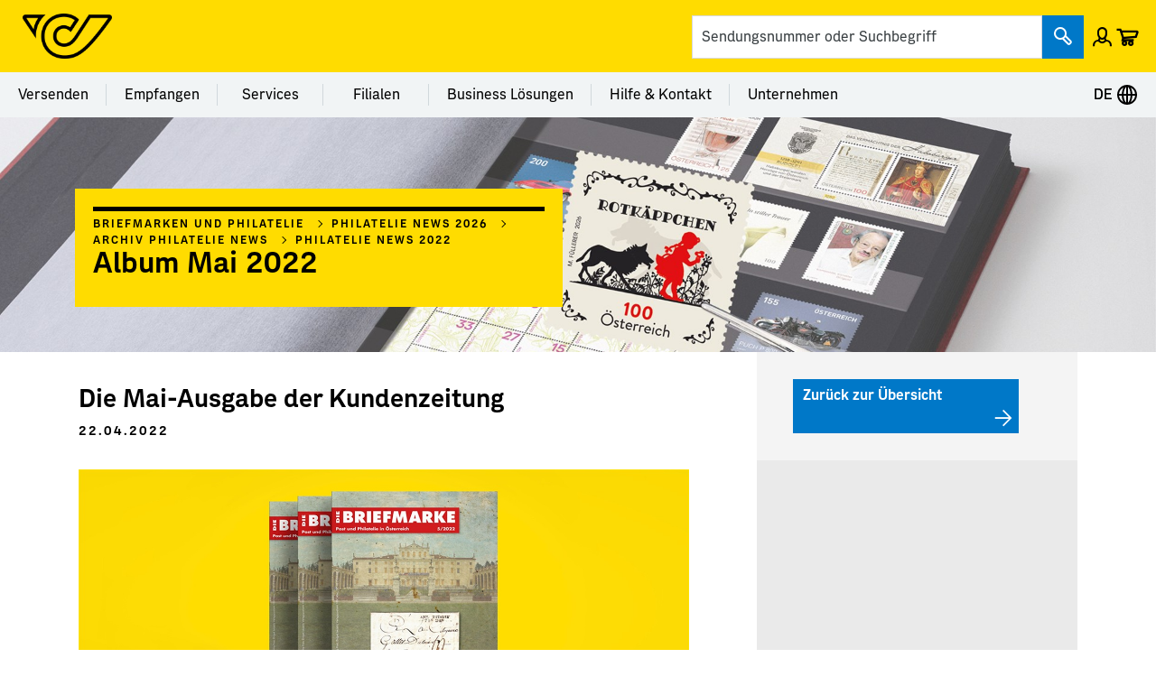

--- FILE ---
content_type: text/html; charset=utf-8
request_url: https://www.post.at/p/z/album-mai-2022
body_size: 13593
content:


<!DOCTYPE html>
<html lang="de-AT" xmlns="http://www.w3.org/1999/xhtml">
<head>
    <meta http-equiv="X-UA-Compatible" content="IE=edge" />
    <meta name="viewport" content="width=device-width, initial-scale=1" />
    <title>Album Mai 2022 - PostAG</title>
<link rel="canonical" href="/p/z/album-mai-2022" />
<meta name="robots" content="index, follow">
<meta name="description" content="Die Mai-Ausgabe der Kundenzeitung     Die Highlights dieser Ausgabe:  • Sondermarken-Neuerscheinungen • Neue philatelistische Handelswaren  • AWZ und Rekozettel MARKE &amp; M&#220;NZE 2022">
<meta property="og:type" content="website">
<meta property="og:url" content="/p/z/album-mai-2022">
<meta property="og:title" content="Album Mai 2022 - PostAG">
<meta property="og:description" content="Die Mai-Ausgabe der Kundenzeitung     Die Highlights dieser Ausgabe:  • Sondermarken-Neuerscheinungen • Neue philatelistische Handelswaren  • AWZ und Rekozettel MARKE &amp; M&#220;NZE 2022" />
    <meta property="og:image" content="https://assets.post.at/-/media/Samples/OG-Post-Logo.jpg?rev=b41131b9-5873-417f-86ff-db05eb875361" />

<link rel="stylesheet" href="/static/Styles/ajax/libs/normalize/8.0.1/normalize.min.css" />
<link rel="stylesheet" href="/static/Styles/leaflet@1.6.0/dist/leaflet.css" />

<link rel="apple-touch-icon-precomposed" sizes="57x57" href="/static/apple-touch-icon-57x57.png" />
<link rel="apple-touch-icon-precomposed" sizes="114x114" href="/static/apple-touch-icon-114x114.png" />
<link rel="apple-touch-icon-precomposed" sizes="72x72" href="/static/apple-touch-icon-72x72.png" />
<link rel="apple-touch-icon-precomposed" sizes="144x144" href="/static/apple-touch-icon-144x144.png" />
<link rel="apple-touch-icon-precomposed" sizes="60x60" href="/static/apple-touch-icon-60x60.png" />
<link rel="apple-touch-icon-precomposed" sizes="120x120" href="/static/apple-touch-icon-120x120.png" />
<link rel="apple-touch-icon-precomposed" sizes="76x76" href="/static/apple-touch-icon-76x76.png" />
<link rel="apple-touch-icon-precomposed" sizes="152x152" href="/static/apple-touch-icon-152x152.png" />
<link rel="icon" type="image/png" href="/static/favicon-196x196.png" sizes="196x196" />
<link rel="icon" type="image/png" href="/static/favicon-96x96.png" sizes="96x96" />
<link rel="icon" type="image/png" href="/static/favicon-32x32.png" sizes="32x32" />
<link rel="icon" type="image/png" href="/static/favicon-16x16.png" sizes="16x16" />
<link rel="icon" type="image/png" href="/static/favicon-128.png" sizes="128x128" />
<meta name="msapplication-TileColor" content="#FFFFFF" />
<meta name="msapplication-TileImage" content="/static/mstile-144x144.png" />
<meta name="msapplication-square70x70logo" content="/static/mstile-70x70.png" />
<meta name="msapplication-square150x150logo" content="/static/mstile-150x150.png" />
<meta name="msapplication-wide310x150logo" content="/static/mstile-310x150.png" />
<meta name="msapplication-square310x310logo" content="/static/mstile-310x310.png" />

    
<!-- Karma, karma, karma, karma, karma chameleon -->

<meta charset="utf-8">
<meta name="viewport" content="width=device-width, initial-scale=1">
<link href="https://web.assets.post.at/static/css/react.3290281c.css?21db992282da984e7e79" rel="stylesheet" type="text/css">
<link href="https://web.assets.post.at/static/css/Chamaeleon.b8a0a67d.css?21db992282da984e7e79" rel="stylesheet" type="text/css">
<link href="https://web.assets.post.at/static/css/Font.676a7628.css?21db992282da984e7e79" rel="stylesheet" type="text/css">


<!-- o-o-o-o-o-o-o-o -->
    
    
    <meta name="cmsdomain" content="cms.post.at" />
<meta name="contextid" content="ee3c34a0-d891-4475-b94b-7024c499a001" /> 

        <script>
        dataLayer = [{
            'pageArea': 'Web',
            'pageScope': 'p',
            'pageLanguage': 'de-AT',
            'pageName': '/p/z/album-mai-2022',
            'intern': '1',
            'benutzerLoginStatus': 'Nicht-Eingeloggt'
        }];
    </script>
    <script>
        window._jts = window._jts || [];
        _jts.push({
            'track': 'pageview',
            'pagetitle': '/p/z/album-mai-2022',
            'group': 'Web',
            'pageScope': 'p',
            'pageLanguage': 'de-AT',
            'intern': '1',
            'benutzerLoginStatus': 'Nicht-Eingeloggt'
        }, true);
    </script>


<!-- Jentis-->
<script>
    (function (sCDN, sCDNProject, sCDNWorkspace, sCDNVers) {
        if (
            window.localStorage !== null &&
            typeof window.localStorage === "object" &&
            typeof window.localStorage.getItem === "function" &&
            window.sessionStorage !== null &&
            typeof window.sessionStorage === "object" &&
            typeof window.sessionStorage.getItem === "function"
        ) {
            sCDNVers =
                window.sessionStorage.getItem("jts_preview_version") ||
                window.localStorage.getItem("jts_preview_version") ||
                sCDNVers;
        }
        window.jentis = window.jentis || {};
        window.jentis.config = window.jentis.config || {};
        window.jentis.config.frontend = window.jentis.config.frontend || {};
        window.jentis.config.frontend.cdnhost =
            sCDN + "/get/" + sCDNWorkspace + "/web/" + sCDNVers + "/";
        window.jentis.config.frontend.vers = sCDNVers;
        window.jentis.config.frontend.env = sCDNWorkspace;
        window.jentis.config.frontend.project = sCDNProject;
        window._jts = window._jts || [];
        var f = document.getElementsByTagName("script")[0];
        var j = document.createElement("script");
        j.async = true;
        j.src = window.jentis.config.frontend.cdnhost + "gcsqm5.js";
        f.parentNode.insertBefore(j, f);
    })("https://qc03sv.post.at", "post_at", "live", "_");

    _jts.push({ track: "pageview" });
    _jts.push({ track: "submit" });
</script>

<!-- End Jentis -->

    <!--FONT RENDERING-->
    <script>
        (function () {
            if (sessionStorage.postsans) {
                document.documentElement.classList.add('wf-postsans-active');
            }
        })();
    </script>
</head>
<body class=" pagetype-content  ">
    <div class="sr-modalHideAria">
        


<div class="aria-notifications" role="alert" aria-live="polite"></div>
<div class="aria-notifications" role="alert" aria-live="assertive"></div>

<div class="snackbar-notifications"
     id="notifications-snackbar"
	 tabindex="-1"
     data-error-message="Es ist ein Problem aufgetreten. Bitte versuchen Sie es erneut."
     data-error-message-operationid="Es ist ein Problem aufgetreten. Bitte versuchen Sie es erneut. Operation Id: {OperationID}"
     data-sr-closebuttontext="Schliessen"
     role="alert"
     aria-live="assertive">
</div>




<header class="header__container">
        <script src="/Scripts/jquery-3.7.1.min.js"></script>
    <script src="/Scripts/KeepSessionAlive.js"></script>
    <script language="javascript" type="text/javascript">
            SetupSessionUpdater('/public/home/KeepSessionAlive', false);
    </script>
    <input type="hidden" id="signOnUrl" value="https://www.post.at/identity/externallogin?authenticationType=post.azureADB2C&amp;ReturnUrl=%2fidentity%2fexternallogincallback%3fReturnUrl%3dhttps%253a%252f%252fwww.post.at%252fp%252fz%252falbum-mai-2022%26sc_site%3dPostAT%26authenticationSource%3dDefault&amp;sc_site=PostAT" />
    <div class="headerbar__container headerbar-amarillo__container">
        <div class="container">
            <div class="headerbar-amarillo ">
                <div class="headerbar-amarillo__lg headerbar-amarillo__content">
                    <div class="headerbar-amarillo__logo">
                        <a class="headerbar-amarillo__logo--link header-bar__iconbtn" aria-label="Post Homepage" href="/">
                            <img src="https://assets.post.at/-/media/Samples/post_logo/Post_Horn_Mini_positiv_RGB_Neu.png?la=de-AT&amp;h=152&amp;w=300&amp;hash=3747B37F56DAECAF85876BCFAD3D5BE3" alt="Schwarzes Posthorn auf gelbem Hintergrund, Logo der Österreichischen Post" />
                        </a>
                    </div>
                    <div class="headerbar-amarillo__right">
                        <div class="headerbar-amarillo__search">
    <div class="react-globalsearch" 
        data-formtype="globalsearchamarillo" 
        data-searchid="1999549229" 
        data-searchname="suche"
        data-placeholder="Sendungsnummer oder Suchbegriff" 
        data-scanbuttontext="Scannen beenden"
        data-scanicon="posticon_Posticon-Barcode-Strichcode"
        data-scanbackicon="posticon_Posticon-Button-x-Abbrechen"
        data-scanarialabel="Scannen"
        data-scanheadlinetext="Sendung scannen"
        data-contentsucheurl="/n/suchergebnisse" 
        data-sendungsucheurl="/s/sendungssuche"
        data-sendungdetailurl="/s/sendungsdetails"
        data-sendungsapiurlpublic="https://api.post.at/sendungen/sv/graphqlPublic"
        data-sendungsverfolgungregex="^[iI][kK][0-9]{18}$|^[a-zA-Z]{2}[0-9]{9}[a-zA-Z]{2}$|^[Ee][Cc][Oo][0-9a-zA-Z]{12}$|^[A-Z]{6}$|[0-9]{14}[0-9]*|^[Cc][Aa][0-9a-zA-Z]{11}$|^[0-9]{12}$|^[A-Za-z][0-9]{8}$|^3S([A-Z]{4}\d{9}|[A-Z]{3}[A-Z0-9]\d{7})$" 
        data-sitecoreitempathurl="/sitecore/content/PostAG/PostAT/Einstellungen/App Konfigurationen/Search Settings" 
        data-sitecoreitemendpointurl="https://api.www.post.at/postat/xp-v10/sitecore/api/graphql/master?sc_apikey=%7BF6982A9B-F4EC-4663-9F6B-D51284D4F322%7D"
        data-standortfinderurl="/sf/standortfinder"
        data-standortfindersearchradius="10000"
        >
    </div>
                        </div>
                            <div class="headerbar-amarillo__login headerbar-amarillo__icon">
                                <button class="headerbar-amarillo__loginBtn logged-out header-bar__linkbtn" data-post-url="https://www.post.at/identity/externallogin?authenticationType=post.azureADB2C&amp;ReturnUrl=%2fidentity%2fexternallogincallback%3fReturnUrl%3dhttps%253a%252f%252fwww.post.at%252fp%252fz%252falbum-mai-2022%26sc_site%3dPostAT%26authenticationSource%3dDefault&amp;sc_site=PostAT" aria-label="Men&#252; Profil &#246;ffnen">
                                    <span class="posticon_user"></span>
                                    <span class="sr-only">Einloggen</span>
                                </button>
                            </div>
                        <div class="headerbar-amarillo__links">
                            <ul class="headerbar-amarillo__linklist" role="presentation">
                                    <li class="react-carticon headerbar__icon--cart headerbar__icon--cart-lg headerbar-amarillo__icon"
                                        data-basketcachehours="24"
                                        data-maxbasketnumber="99"
                                        data-carturl="https://services.post.at/store/warenkorb"
                                        data-carticoncounturl="https://api.www.post.at/ecommerce/xc/xc/cart/{cartName}/getcarticoncount"
                                        data-carticonsrtext="Warenkorb"
                                        data-carticonurltitle="Warenkorb"
                                        data-formtype="carticon">
                                    </li>
                            </ul>
                        </div>
                    </div>
                </div>
                <div class="headerbar-amarillo__md headerbar-amarillo__content">
                    <div class="headerbar-amarillo__top">
                        <div class="headerbar-amarillo__menu">
                            <a data-toggle="collapse"
                               id="headerbar-amarillo__menu__md"
                               role="button"
                               class="navigation__menu-btn"
                               href="#navMenu"
                               aria-controls="navMenu"
                               aria-expanded="false"
                               aria-haspopup="true">
                                <span class="posticon_menu burger__menu burger__menu--animation"></span>
                            </a>
                        </div>
                        <div class="headerbar-amarillo__logo">
                            <a class="headerbar-amarillo__logo--link header-bar__iconbtn" aria-label="Post Homepage" href="/">
                                <img src="https://assets.post.at/-/media/Samples/post_logo/Post_Horn_Mini_positiv_RGB_Neu.png?la=de-AT&amp;h=152&amp;w=300&amp;hash=3747B37F56DAECAF85876BCFAD3D5BE3" alt="Schwarzes Posthorn auf gelbem Hintergrund, Logo der Österreichischen Post" />
                            </a>
                        </div>
                        <div class="headerbar-amarillo__right">
                                <div class="headerbar-amarillo__login headerbar-amarillo__icon">
                                    <button class="headerbar-amarillo__loginBtn logged-out header-bar__linkbtn" data-post-url="https://www.post.at/identity/externallogin?authenticationType=post.azureADB2C&amp;ReturnUrl=%2fidentity%2fexternallogincallback%3fReturnUrl%3dhttps%253a%252f%252fwww.post.at%252fp%252fz%252falbum-mai-2022%26sc_site%3dPostAT%26authenticationSource%3dDefault&amp;sc_site=PostAT" aria-label="Men&#252; Profil &#246;ffnen">
                                        <span class="posticon_user"></span>
                                        <span class="headerbar-amarillo__btnText">Einloggen / Registrieren</span>
                                        <span class="sr-only">Einloggen</span>
                                    </button>
                                </div>
                            <div class="headerbar-amarillo__links">
                                <ul class="headerbar-amarillo__linklist" role="presentation">
                                        <li id="carticon-md" class="headerbar-amarillo__link-icon headerbar__icon--cart headerbar__icon--cart-md headerbar-amarillo__icon"></li>
                                </ul>
                            </div>
                        </div>
                    </div>
                    <div class="headerbar-amarillo__search">
    <div class="react-globalsearch" 
        data-formtype="globalsearchamarillo" 
        data-searchid="1999549229" 
        data-searchname="suche"
        data-placeholder="Sendungsnummer oder Suchbegriff" 
        data-scanbuttontext="Scannen beenden"
        data-scanicon="posticon_Posticon-Barcode-Strichcode"
        data-scanbackicon="posticon_Posticon-Button-x-Abbrechen"
        data-scanarialabel="Scannen"
        data-scanheadlinetext="Sendung scannen"
        data-contentsucheurl="/n/suchergebnisse" 
        data-sendungsucheurl="/s/sendungssuche"
        data-sendungdetailurl="/s/sendungsdetails"
        data-sendungsapiurlpublic="https://api.post.at/sendungen/sv/graphqlPublic"
        data-sendungsverfolgungregex="^[iI][kK][0-9]{18}$|^[a-zA-Z]{2}[0-9]{9}[a-zA-Z]{2}$|^[Ee][Cc][Oo][0-9a-zA-Z]{12}$|^[A-Z]{6}$|[0-9]{14}[0-9]*|^[Cc][Aa][0-9a-zA-Z]{11}$|^[0-9]{12}$|^[A-Za-z][0-9]{8}$|^3S([A-Z]{4}\d{9}|[A-Z]{3}[A-Z0-9]\d{7})$" 
        data-sitecoreitempathurl="/sitecore/content/PostAG/PostAT/Einstellungen/App Konfigurationen/Search Settings" 
        data-sitecoreitemendpointurl="https://api.www.post.at/postat/xp-v10/sitecore/api/graphql/master?sc_apikey=%7BF6982A9B-F4EC-4663-9F6B-D51284D4F322%7D"
        data-standortfinderurl="/sf/standortfinder"
        data-standortfindersearchradius="10000"
        >
    </div>
                    </div>
                </div>
                <div class="headerbar-amarillo__sm headerbar-amarillo__content" id="headerbar-amarillo__sm">
                    <div class="headerbar-amarillo__top">
                        <div class="headerbar-amarillo__left">
                            <div class="headerbar-amarillo__menu">
                                <a data-toggle="collapse"
                                   id="headerbar-amarillo__menu__sm"
                                   role="button"
                                   class="navigation__menu-btn"
                                   href="#navMenu"
                                   aria-controls="navMenu"
                                   aria-expanded="false"
                                   aria-haspopup="true">
                                    <span class="posticon_menu"></span>
                                </a>
                            </div>
                        </div>
                        <div class="headerbar-amarillo__logo">
                            <a class="headerbar-amarillo__logo--link" aria-label="Post Homepage" href="/">
                                <img src="https://assets.post.at/-/media/Samples/post_logo/Post_Horn_Mini_positiv_RGB_Neu.png?la=de-AT&amp;h=152&amp;w=300&amp;hash=3747B37F56DAECAF85876BCFAD3D5BE3" alt="Schwarzes Posthorn auf gelbem Hintergrund, Logo der Österreichischen Post" />
                            </a>
                        </div>
                        <div class="headerbar-amarillo__right">
                                <div class="headerbar-amarillo__login headerbar-amarillo__icon">
                                    <button class="headerbar-amarillo__loginBtn logged-out header-bar__linkbtn" data-post-url="https://www.post.at/identity/externallogin?authenticationType=post.azureADB2C&amp;ReturnUrl=%2fidentity%2fexternallogincallback%3fReturnUrl%3dhttps%253a%252f%252fwww.post.at%252fp%252fz%252falbum-mai-2022%26sc_site%3dPostAT%26authenticationSource%3dDefault&amp;sc_site=PostAT" aria-label="Men&#252; Profil &#246;ffnen">
                                        <span class="posticon_user"></span>
                                        <span class="sr-only">Einloggen</span>
                                    </button>
                                </div>
                            <div class="headerbar-amarillo__links">
                                <ul class="headerbar-amarillo__linklist" role="presentation">
                                        <li id="carticon-sm" class="headerbar-amarillo__link-icon headerbar__icon--cart headerbar__icon--cart-sm headerbar-amarillo__icon"></li>
                                </ul>
                            </div>
                        </div>
                    </div>
                    <search class="headerbar-amarillo__search">
    <div class="react-globalsearch" 
        data-formtype="globalsearchamarillo" 
        data-searchid="1999549229" 
        data-searchname="suche"
        data-placeholder="Sendungsnummer oder Suchbegriff" 
        data-scanbuttontext="Scannen beenden"
        data-scanicon="posticon_Posticon-Barcode-Strichcode"
        data-scanbackicon="posticon_Posticon-Button-x-Abbrechen"
        data-scanarialabel="Scannen"
        data-scanheadlinetext="Sendung scannen"
        data-contentsucheurl="/n/suchergebnisse" 
        data-sendungsucheurl="/s/sendungssuche"
        data-sendungdetailurl="/s/sendungsdetails"
        data-sendungsapiurlpublic="https://api.post.at/sendungen/sv/graphqlPublic"
        data-sendungsverfolgungregex="^[iI][kK][0-9]{18}$|^[a-zA-Z]{2}[0-9]{9}[a-zA-Z]{2}$|^[Ee][Cc][Oo][0-9a-zA-Z]{12}$|^[A-Z]{6}$|[0-9]{14}[0-9]*|^[Cc][Aa][0-9a-zA-Z]{11}$|^[0-9]{12}$|^[A-Za-z][0-9]{8}$|^3S([A-Z]{4}\d{9}|[A-Z]{3}[A-Z0-9]\d{7})$" 
        data-sitecoreitempathurl="/sitecore/content/PostAG/PostAT/Einstellungen/App Konfigurationen/Search Settings" 
        data-sitecoreitemendpointurl="https://api.www.post.at/postat/xp-v10/sitecore/api/graphql/master?sc_apikey=%7BF6982A9B-F4EC-4663-9F6B-D51284D4F322%7D"
        data-standortfinderurl="/sf/standortfinder"
        data-standortfindersearchradius="10000"
        >
    </div>
                    </search>
                </div>
            </div>
        </div>
    </div>
<div class="top-navigation-amarillo">
    <div class="top-menu-amarillo-container">
        <div class="top-menu-amarillo">
                    <div class="dropdown-menu-amarillo">
                        <span class="sr-only">Men&#252; Kategorie Versenden</span>
                        <button class="dropdown-button-amarillo" aria-label="Versenden">
                            Versenden
                        </button>
                        <ul class="dropdown-content" role="menu" tabindex="-1">
                                <li role="menuitem" tabindex="0">
                                        <a href="/p/c/briefversand" class="navigation__linkbtn" aria-label="Brief">Brief</a>
                                </li>
                                <li role="menuitem" tabindex="0">
                                        <a href="/p/c/paket" class="navigation__linkbtn" aria-label="Paket">Paket</a>
                                </li>
                                <li role="menuitem" tabindex="0">
                                        <a href="/p/c/tarife-brief-und-paket" class="navigation__linkbtn" aria-label="Tarife">Tarife</a>
                                </li>
                                <li role="menuitem" tabindex="0">
                                        <a href="/p/c/zollinformationen-paket-international" class="navigation__linkbtn" aria-label="Zollinformation">Zollinformation</a>
                                </li>
                        </ul>
                    </div>
                    <div class="dropdown-menu-amarillo">
                        <span class="sr-only">Men&#252; Kategorie Empfangen</span>
                        <button class="dropdown-button-amarillo" aria-label="Empfangen">
                            Empfangen
                        </button>
                        <ul class="dropdown-content" role="menu" tabindex="-1">
                                <li role="menuitem" tabindex="0">
                                        <a href="/s/sendungssuche" class="navigation__linkbtn" aria-label="Sendungsverfolgung">Sendungsverfolgung</a>
                                </li>
                                <li role="menuitem" tabindex="0">
                                        <a href="/p/c/brief-empfangen" class="navigation__linkbtn" aria-label="Brief">Brief</a>
                                </li>
                                <li role="menuitem" tabindex="0">
                                        <a href="/p/c/paket-empfangen" class="navigation__linkbtn" aria-label="Paket">Paket</a>
                                </li>
                                <li role="menuitem" tabindex="0">
                                        <a href="/p/c/import" class="navigation__linkbtn" aria-label="Zoll Einfuhr">Zoll Einfuhr</a>
                                </li>
                                <li role="menuitem" tabindex="0">
                                        <a href="/p/c/e-brief" class="navigation__linkbtn" aria-label="E-Brief">E-Brief</a>
                                </li>
                        </ul>
                    </div>
                    <div class="dropdown-menu-amarillo">
                        <span class="sr-only">Men&#252; Kategorie Services</span>
                        <button class="dropdown-button-amarillo" aria-label="Services">
                            Services
                        </button>
                        <ul class="dropdown-content" role="menu" tabindex="-1">
                                <li role="menuitem" tabindex="0">
                                        <a href="/p/c/online-services" class="navigation__linkbtn" aria-label="Alle Online Services">Alle Online Services</a>
                                </li>
                                <li role="menuitem" tabindex="0">
                                        <a href="/p/a/paketmarke" class="navigation__linkbtn" aria-label="Paketmarke">Paketmarke</a>
                                </li>
                                <li role="menuitem" tabindex="0">
                                        <a href="/p/a/empfangsoptionen" class="navigation__linkbtn" aria-label="Empfangsoptionen">Empfangsoptionen</a>
                                </li>
                                <li role="menuitem" tabindex="0">
                                        <a href="/p/a/allespost" class="navigation__linkbtn" aria-label="AllesPost">AllesPost</a>
                                </li>
                                <li role="menuitem" tabindex="0">
                                        <a href="/p/a/abholservice" class="navigation__linkbtn" aria-label="Abholservice">Abholservice</a>
                                </li>
                                <li role="menuitem" tabindex="0">
                                        <a href="/p/c/postapp" class="navigation__linkbtn" aria-label="Post App">Post App</a>
                                </li>
                                <li role="menuitem" tabindex="0">
                                        <a href="/t/tarifrechner" class="navigation__linkbtn" aria-label="Tarifrechner">Tarifrechner</a>
                                </li>
                        </ul>
                    </div>
                    <div class="dropdown-menu-amarillo">
                        <span class="sr-only">Men&#252; Kategorie Filialen</span>
                        <button class="dropdown-button-amarillo" aria-label="Filialen">
                            Filialen
                        </button>
                        <ul class="dropdown-content" role="menu" tabindex="-1">
                                <li role="menuitem" tabindex="0">
                                        <a href="/sf/standortfinder" class="navigation__linkbtn" aria-label="Filialfinder">Filialfinder</a>
                                </li>
                                <li role="menuitem" tabindex="0">
                                        <a href="/p/c/filialen-produkte" class="navigation__linkbtn" aria-label="Produkte und Services">Produkte und Services</a>
                                </li>
                                <li role="menuitem" tabindex="0">
                                        <a href="https://onlineshop.post.at/de-AT/" target="_blank" rel="noreferrer noopener" class="navigation__linkbtn" aria-label="Onlineshop">Onlineshop</a>
                                </li>
                                <li role="menuitem" tabindex="0">
                                        <a href="/p/c/briefmarken-und-philatelie" class="navigation__linkbtn" aria-label="Briefmarken &amp; Crypto stamp">Briefmarken &amp; Crypto stamp</a>
                                </li>
                                <li role="menuitem" tabindex="0">
                                        <a href="/p/c/meine-marke" class="navigation__linkbtn" aria-label="Meine Marke">Meine Marke</a>
                                </li>
                                <li role="menuitem" tabindex="0">
                                        <a href="/p/c/bank" class="navigation__linkbtn" aria-label="bank99">bank99</a>
                                </li>
                        </ul>
                    </div>
                    <div class="dropdown-menu-amarillo">
                        <span class="sr-only">Men&#252; Kategorie Business L&#246;sungen</span>
                        <button class="dropdown-button-amarillo" aria-label="Business L&#246;sungen">
                            Business L&#246;sungen
                        </button>
                        <ul class="dropdown-content" role="menu" tabindex="-1">
                                <li role="menuitem" tabindex="0">
                                        <a href="/g/c/geschaeftskunden-startseite" class="navigation__linkbtn" aria-label="Alle Business L&#246;sungen">Alle Business L&#246;sungen</a>
                                </li>
                                <li role="menuitem" tabindex="0">
                                        <a href="/g/c/brief-geschaeftlich" class="navigation__linkbtn" aria-label="Briefversand">Briefversand</a>
                                </li>
                                <li role="menuitem" tabindex="0">
                                        <a href="/g/c/paket-geschaeftlich" class="navigation__linkbtn" aria-label="Paketversand">Paketversand</a>
                                </li>
                                <li role="menuitem" tabindex="0">
                                        <a href="/g/c/post-systemlogistik" class="navigation__linkbtn" aria-label="Fulfillmentl&#246;sungen">Fulfillmentl&#246;sungen</a>
                                </li>
                                <li role="menuitem" tabindex="0">
                                        <a href="/g/c/werbeloesungen-geschaeftskunden" class="navigation__linkbtn" aria-label="Werbel&#246;sungen">Werbel&#246;sungen</a>
                                </li>
                                <li role="menuitem" tabindex="0">
                                        <a href="/g/c/businesssolutions" class="navigation__linkbtn" aria-label="Gesch&#228;ftsprozesse">Gesch&#228;ftsprozesse</a>
                                </li>
                                <li role="menuitem" tabindex="0">
                                        <a href="https://ella.post.at/" target="_blank" rel="noreferrer noopener" class="navigation__linkbtn" aria-label="ELLA Business Portal">ELLA Business Portal</a>
                                </li>
                        </ul>
                    </div>
                    <div class="dropdown-menu-amarillo">
                        <span class="sr-only">Men&#252; Kategorie Hilfe &amp; Kontakt</span>
                        <button class="dropdown-button-amarillo" aria-label="Hilfe &amp; Kontakt">
                            Hilfe &amp; Kontakt
                        </button>
                        <ul class="dropdown-content" role="menu" tabindex="-1">
                                <li role="menuitem" tabindex="0">
                                        <a href="/i/c/agb" class="navigation__linkbtn" aria-label="AGB">AGB</a>
                                </li>
                                <li role="menuitem" tabindex="0">
                                        <a href="/i/c/datenschutz" class="navigation__linkbtn" aria-label="Datenschutz ">Datenschutz </a>
                                </li>
                                <li role="menuitem" tabindex="0">
                                        <a href="/p/c/faq-privat" class="navigation__linkbtn" aria-label="FAQ">FAQ</a>
                                </li>
                                <li role="menuitem" tabindex="0">
                                        <a href="/k/c/kontakt" class="navigation__linkbtn" aria-label="Kontakt">Kontakt</a>
                                </li>
                        </ul>
                    </div>
                    <div class="dropdown-menu-amarillo">
                        <span class="sr-only">Men&#252; Kategorie Unternehmen</span>
                        <button class="dropdown-button-amarillo" aria-label="Unternehmen">
                            Unternehmen
                        </button>
                        <ul class="dropdown-content" role="menu" tabindex="-1">
                                <li role="menuitem" tabindex="0">
                                        <a href="/j/c/karriere" class="navigation__linkbtn" aria-label="Jobs und Karriere">Jobs und Karriere</a>
                                </li>
                                <li role="menuitem" tabindex="0">
                                        <a href="/ir/c/investor-relations" class="navigation__linkbtn" aria-label="Investor Relations">Investor Relations</a>
                                </li>
                                <li role="menuitem" tabindex="0">
                                        <a href="/p/c/fanshop" class="navigation__linkbtn" aria-label="Fanshop">Fanshop</a>
                                </li>
                                <li role="menuitem" tabindex="0">
                                        <a href="/ir/c/corporate-sustainability" class="navigation__linkbtn" aria-label="Nachhaltigkeit">Nachhaltigkeit</a>
                                </li>
                                <li role="menuitem" tabindex="0">
                                        <a href="/i/c/kunst-am-rochus" class="navigation__linkbtn" aria-label="Kunst am Rochus">Kunst am Rochus</a>
                                </li>
                                <li role="menuitem" tabindex="0">
                                        <a href="/pr/c/presse" class="navigation__linkbtn" aria-label="Presse">Presse</a>
                                </li>
                        </ul>
                    </div>
        </div>
        <div class="language-switcher-amarillo-container">
            
    <div class="dropdown-menu-amarillo language-switcher-amarillo" aria-label="Sprachwechsel">
                <button class="dropdown-button-amarillo" aria-label="Expand Context-Menu">DE
                    <svg focusable="false" aria-hidden="true" viewBox="0 0 24 24"><svg xmlns="http://www.w3.org/2000/svg" width="24" height="24"><path d="M12 1C5.9 1 1 6 1 12s4.9 11 11 11 11-4.9 11-11S18.1 1 12 1Zm8.9 10h-3.1c-.1-2.8-.8-5.2-1.8-7 2.7 1.3 4.6 3.9 4.9 7ZM11 3.4V11H8.2c.2-3.8 1.4-6.7 2.8-7.6Zm0 9.6v7.6c-1.4-1-2.6-3.8-2.8-7.6H11Zm2 7.7V13h2.8c-.2 3.9-1.4 6.7-2.8 7.7Zm0-9.7V3.4c1.4 1 2.6 3.8 2.8 7.6H13ZM8 4c-1 1.8-1.7 4.2-1.8 7H3c.4-3.1 2.3-5.7 5-7Zm-5 9h3.1c.1 2.8.8 5.3 1.8 7-2.6-1.3-4.5-3.9-4.9-7Zm13 7.1c1-1.8 1.7-4.2 1.8-7h3.1c-.3 3-2.2 5.6-4.9 7Z"></path></svg></svg>
                </button>
    <ul class="dropdown-content" role="menu" tabindex="-1">
            <li role="menuitem" tabindex="0">
                    <p tabindex="0">DE - Deutsch</p>
            </li>
            <li role="menuitem" tabindex="0">
                    <a href="/en/p/z/album-may-2022" class="language-switcher-amarillo__linkbtn" lang="EN - English" title="Sprache zu &#39;EN - English&#39; wechseln">
                        EN - English
                    </a>
            </li>
    </ul>
     </div>

        </div>
    </div>
    </div>

<div class="headerImage ">
        <figure class="image">
                    <picture class="">
                        <source media="(min-width: 1024px)" srcset="https://assets.post.at/-/media/Bilder/Briefmarken-und-Philatelie/Philatelie-Headerbild-Desktop-Rotkaeppchen-02012026.jpg?rev=6f76be4a-44a3-43f4-8312-183e4ffbc219&q=90&w=1920&h=0&crop=0 1x">
                        <source media="(min-width: 768px)" srcset="https://assets.post.at/-/media/Bilder/Briefmarken-und-Philatelie/Philatelie-Headerbild-Desktop-Rotkaeppchen-02012026.jpg?rev=6f76be4a-44a3-43f4-8312-183e4ffbc219&q=90&w=1024&h=0&crop=0 1x">
                        <img srcset="https://assets.post.at/-/media/Bilder/Briefmarken-und-Philatelie/Philatelie-Headerbild-Mobil-Rotkaeppchen-02012026.jpg?rev=64a1e69b-2fb0-49bd-8568-d850fd1953d7&q=90&w=768&h=0&crop=0 1x,https://assets.post.at/-/media/Bilder/Briefmarken-und-Philatelie/Philatelie-Headerbild-Mobil-Rotkaeppchen-02012026.jpg?rev=64a1e69b-2fb0-49bd-8568-d850fd1953d7&q=45&w=1536&h=0&crop=0 2x" alt="Briefmarken Album" title="" class="">
                    </picture>
                    <div class="image__descr">
                    </div>
        </figure>
    <div class="container ">
            <script type="application/ld+json">
        {
        "@context": "http://schema.org",
        "@type": "BreadcrumbList",
        "itemListElement":
        [

                {
                "@type": "ListItem",
                "position": 0,
                "item":
                {
                "@id": "https://www.post.at:443/p/c/briefmarken-und-philatelie",
                "name": "Briefmarken und Philatelie"
                }
                },

                {
                "@type": "ListItem",
                "position": 1,
                "item":
                {
                "@id": "https://www.post.at:443/p/z/philatelie-news-2026",
                "name": "Philatelie News 2026"
                }
                },

                {
                "@type": "ListItem",
                "position": 2,
                "item":
                {
                "@id": "https://www.post.at:443/p/z/archiv-philatelie-news",
                "name": "Archiv Philatelie News"
                }
                },

                {
                "@type": "ListItem",
                "position": 3,
                "item":
                {
                "@id": "https://www.post.at:443/p/z/philatelie-news-2022",
                "name": "Philatelie News 2022"
                }
                },

                {
                "@type": "ListItem",
                "position": 4,
                "item":
                {
                "@id": "https://www.post.at:443/p/z/album-mai-2022",
                "name": "Album Mai 2022"
                }
                }
        ]
        }
    </script>
    <div class="headerImage__box">
            <span class="headerImage__box-line"></span>
                <section class="breadcrumbs__section">
                    <nav class="breadcrumbs">
                        <ol class="breadcrumbs__list">
                                <li class="breadcrumbs__item">
                                    <a class="breadcrumbs__item-link breadcrumbs__linkbtn--ghost" href="https://www.post.at:443/p/c/briefmarken-und-philatelie"
                                       title="Briefmarken und Philatelie">Briefmarken und Philatelie</a>
                                </li>
                                <li class="breadcrumbs__item">
                                    <a class="breadcrumbs__item-link breadcrumbs__linkbtn--ghost" href="https://www.post.at:443/p/z/philatelie-news-2026"
                                       title="Philatelie News 2026">Philatelie News 2026</a>
                                </li>
                                <li class="breadcrumbs__item">
                                    <a class="breadcrumbs__item-link breadcrumbs__linkbtn--ghost" href="https://www.post.at:443/p/z/archiv-philatelie-news"
                                       title="Archiv Philatelie News">Archiv Philatelie News</a>
                                </li>
                                <li class="breadcrumbs__item">
                                    <a class="breadcrumbs__item-link breadcrumbs__linkbtn--ghost" href="https://www.post.at:443/p/z/philatelie-news-2022"
                                       title="Philatelie News 2022">Philatelie News 2022</a>
                                </li>
                        </ol>
                    </nav>
                </section>
            <p class="headerImage__box-text">Album Mai 2022</p>
    </div>    </div>
</div>
<nav class="hauptmenu-amarillo__mobilemenu hauptmenu-amarillo__animation-flyout" aria-hidden="true" aria-expanded="false" role="menu" aria-label="Main Mobilemenu">

    <div class="hauptmenu-amarillo__mobilemenu-scrollcontainer">
        <div class="hauptmenu-amarillo__mobilemenu--header">
            <span class="hauptmenu-amarillo__mobilemenu--header__close posticon_close" id="menuclose"  tabIndex="0"></span>
            <div class="hauptmenu-amarillo-languageSwitcher">
                
    <div class="language-switcher-amarillo--mobile" aria-label="Sprachwechsel">
                <p>DE</p>
                <a href="/en/p/z/album-may-2022" lang="EN - English" title="Sprache zu &#39;EN - English&#39; wechseln" role="menuitem">
                    EN
                </a>
        <svg focusable="false" aria-hidden="true" viewBox="0 0 24 24"><svg xmlns="http://www.w3.org/2000/svg" width="24" height="24"><path d="M12 1C5.9 1 1 6 1 12s4.9 11 11 11 11-4.9 11-11S18.1 1 12 1Zm8.9 10h-3.1c-.1-2.8-.8-5.2-1.8-7 2.7 1.3 4.6 3.9 4.9 7ZM11 3.4V11H8.2c.2-3.8 1.4-6.7 2.8-7.6Zm0 9.6v7.6c-1.4-1-2.6-3.8-2.8-7.6H11Zm2 7.7V13h2.8c-.2 3.9-1.4 6.7-2.8 7.7Zm0-9.7V3.4c1.4 1 2.6 3.8 2.8 7.6H13ZM8 4c-1 1.8-1.7 4.2-1.8 7H3c.4-3.1 2.3-5.7 5-7Zm-5 9h3.1c.1 2.8.8 5.3 1.8 7-2.6-1.3-4.5-3.9-4.9-7Zm13 7.1c1-1.8 1.7-4.2 1.8-7h3.1c-.3 3-2.2 5.6-4.9 7Z"></path></svg></svg>

    </div>

            </div>
            <div class="hauptmenu-amarillo-searchbar">
                    <div class="react-globalsearch" 
        data-formtype="globalsearchamarillo" 
        data-searchid="1999549229" 
        data-searchname="suche"
        data-placeholder="Sendungsnummer oder Suchbegriff" 
        data-scanbuttontext="Scannen beenden"
        data-scanicon="posticon_Posticon-Barcode-Strichcode"
        data-scanbackicon="posticon_Posticon-Button-x-Abbrechen"
        data-scanarialabel="Scannen"
        data-scanheadlinetext="Sendung scannen"
        data-contentsucheurl="/n/suchergebnisse" 
        data-sendungsucheurl="/s/sendungssuche"
        data-sendungdetailurl="/s/sendungsdetails"
        data-sendungsapiurlpublic="https://api.post.at/sendungen/sv/graphqlPublic"
        data-sendungsverfolgungregex="^[iI][kK][0-9]{18}$|^[a-zA-Z]{2}[0-9]{9}[a-zA-Z]{2}$|^[Ee][Cc][Oo][0-9a-zA-Z]{12}$|^[A-Z]{6}$|[0-9]{14}[0-9]*|^[Cc][Aa][0-9a-zA-Z]{11}$|^[0-9]{12}$|^[A-Za-z][0-9]{8}$|^3S([A-Z]{4}\d{9}|[A-Z]{3}[A-Z0-9]\d{7})$" 
        data-sitecoreitempathurl="/sitecore/content/PostAG/PostAT/Einstellungen/App Konfigurationen/Search Settings" 
        data-sitecoreitemendpointurl="https://api.www.post.at/postat/xp-v10/sitecore/api/graphql/master?sc_apikey=%7BF6982A9B-F4EC-4663-9F6B-D51284D4F322%7D"
        data-standortfinderurl="/sf/standortfinder"
        data-standortfindersearchradius="10000"
        >
    </div>

            </div>
        </div>
        <div class="hauptmenu-amarillo__mobilemenu--body" role="menu">
                        <button class="hauptmenu-amarillo__mobilemenu-item" data-layer="54ea88b0-6501-4d51-8929-c9d65c2e0d35" type="button" tabindex="0">Versenden</button>
                        <button class="hauptmenu-amarillo__mobilemenu-item" data-layer="cf107b1e-f5e2-4c9e-81ca-8b50665b2352" type="button" tabindex="0">Empfangen</button>
                        <button class="hauptmenu-amarillo__mobilemenu-item" data-layer="da9d6f83-263c-4a2f-8eec-bac98673880f" type="button" tabindex="0">Services</button>
                        <button class="hauptmenu-amarillo__mobilemenu-item" data-layer="c97e6f04-1eeb-4a85-b89f-52b7d098e86b" type="button" tabindex="0">Filialen</button>
                        <button class="hauptmenu-amarillo__mobilemenu-item" data-layer="1f6f9794-8ccc-45de-ad15-55b4c8b4a287" type="button" tabindex="0">Business L&#246;sungen</button>
                        <button class="hauptmenu-amarillo__mobilemenu-item" data-layer="23bd4b13-74ab-4e8d-9875-08f7c8a3876a" type="button" tabindex="0">Hilfe &amp; Kontakt</button>
                        <button class="hauptmenu-amarillo__mobilemenu-item" data-layer="ba4412d7-99c8-4544-8c73-843c1586cdb6" type="button" tabindex="0">Unternehmen</button>


                    <div class="hauptmenu-amarillo__mobilemenu-layer" data-layer="54ea88b0-6501-4d51-8929-c9d65c2e0d35">
                        <nav class="hauptmenu-amarillo__mobilemenu-subnav" aria-label="Submenu">
                            <header class="hauptmenu-amarillo__mobilemenu-header">
                                <button type="button" class="hauptmenu-amarillo__mobilemenu-back" tabindex="-1" data-layer="54ea88b0-6501-4d51-8929-c9d65c2e0d35">Versenden</button>
                            </header>
                                        <a href="/p/c/briefversand" class="hauptmenu-amarillo__mobilemenu-subnav-item mobile-action-bar__linkbtn" tabindex="-1">Brief</a>
                                        <a href="/p/c/paket" class="hauptmenu-amarillo__mobilemenu-subnav-item mobile-action-bar__linkbtn" tabindex="-1">Paket</a>
                                        <a href="/p/c/tarife-brief-und-paket" class="hauptmenu-amarillo__mobilemenu-subnav-item mobile-action-bar__linkbtn" tabindex="-1">Tarife</a>
                                        <a href="/p/c/zollinformationen-paket-international" class="hauptmenu-amarillo__mobilemenu-subnav-item mobile-action-bar__linkbtn" tabindex="-1">Zollinformation</a>
                        </nav>
                            </div>
                    <div class="hauptmenu-amarillo__mobilemenu-layer" data-layer="cf107b1e-f5e2-4c9e-81ca-8b50665b2352">
                        <nav class="hauptmenu-amarillo__mobilemenu-subnav" aria-label="Submenu">
                            <header class="hauptmenu-amarillo__mobilemenu-header">
                                <button type="button" class="hauptmenu-amarillo__mobilemenu-back" tabindex="-1" data-layer="cf107b1e-f5e2-4c9e-81ca-8b50665b2352">Empfangen</button>
                            </header>
                                        <a href="/s/sendungssuche" class="hauptmenu-amarillo__mobilemenu-subnav-item mobile-action-bar__linkbtn" tabindex="-1">Sendungsverfolgung</a>
                                        <a href="/p/c/brief-empfangen" class="hauptmenu-amarillo__mobilemenu-subnav-item mobile-action-bar__linkbtn" tabindex="-1">Brief</a>
                                        <a href="/p/c/paket-empfangen" class="hauptmenu-amarillo__mobilemenu-subnav-item mobile-action-bar__linkbtn" tabindex="-1">Paket</a>
                                        <a href="/p/c/import" class="hauptmenu-amarillo__mobilemenu-subnav-item mobile-action-bar__linkbtn" tabindex="-1">Zoll Einfuhr</a>
                                        <a href="/p/c/e-brief" class="hauptmenu-amarillo__mobilemenu-subnav-item mobile-action-bar__linkbtn" tabindex="-1">E-Brief</a>
                        </nav>
                            </div>
                    <div class="hauptmenu-amarillo__mobilemenu-layer" data-layer="da9d6f83-263c-4a2f-8eec-bac98673880f">
                        <nav class="hauptmenu-amarillo__mobilemenu-subnav" aria-label="Submenu">
                            <header class="hauptmenu-amarillo__mobilemenu-header">
                                <button type="button" class="hauptmenu-amarillo__mobilemenu-back" tabindex="-1" data-layer="da9d6f83-263c-4a2f-8eec-bac98673880f">Services</button>
                            </header>
                                        <a href="/p/c/online-services" class="hauptmenu-amarillo__mobilemenu-subnav-item mobile-action-bar__linkbtn" tabindex="-1">Alle Online Services</a>
                                        <a href="/p/a/paketmarke" class="hauptmenu-amarillo__mobilemenu-subnav-item mobile-action-bar__linkbtn" tabindex="-1">Paketmarke</a>
                                        <a href="/p/a/empfangsoptionen" class="hauptmenu-amarillo__mobilemenu-subnav-item mobile-action-bar__linkbtn" tabindex="-1">Empfangsoptionen</a>
                                        <a href="/p/a/allespost" class="hauptmenu-amarillo__mobilemenu-subnav-item mobile-action-bar__linkbtn" tabindex="-1">AllesPost</a>
                                        <a href="/p/a/abholservice" class="hauptmenu-amarillo__mobilemenu-subnav-item mobile-action-bar__linkbtn" tabindex="-1">Abholservice</a>
                                        <a href="/p/c/postapp" class="hauptmenu-amarillo__mobilemenu-subnav-item mobile-action-bar__linkbtn" tabindex="-1">Post App</a>
                                        <a href="/t/tarifrechner" class="hauptmenu-amarillo__mobilemenu-subnav-item mobile-action-bar__linkbtn" tabindex="-1">Tarifrechner</a>
                        </nav>
                            </div>
                    <div class="hauptmenu-amarillo__mobilemenu-layer" data-layer="c97e6f04-1eeb-4a85-b89f-52b7d098e86b">
                        <nav class="hauptmenu-amarillo__mobilemenu-subnav" aria-label="Submenu">
                            <header class="hauptmenu-amarillo__mobilemenu-header">
                                <button type="button" class="hauptmenu-amarillo__mobilemenu-back" tabindex="-1" data-layer="c97e6f04-1eeb-4a85-b89f-52b7d098e86b">Filialen</button>
                            </header>
                                        <a href="/sf/standortfinder" class="hauptmenu-amarillo__mobilemenu-subnav-item mobile-action-bar__linkbtn" tabindex="-1">Filialfinder</a>
                                        <a href="/p/c/filialen-produkte" class="hauptmenu-amarillo__mobilemenu-subnav-item mobile-action-bar__linkbtn" tabindex="-1">Produkte und Services</a>
                                        <a href="https://onlineshop.post.at/de-AT/" class="hauptmenu-amarillo__mobilemenu-subnav-item mobile-action-bar__linkbtn" target="_blank" rel="noreferrer noopener" tabindex="-1">Onlineshop</a>
                                        <a href="/p/c/briefmarken-und-philatelie" class="hauptmenu-amarillo__mobilemenu-subnav-item mobile-action-bar__linkbtn" tabindex="-1">Briefmarken &amp; Crypto stamp</a>
                                        <a href="/p/c/meine-marke" class="hauptmenu-amarillo__mobilemenu-subnav-item mobile-action-bar__linkbtn" tabindex="-1">Meine Marke</a>
                                        <a href="/p/c/bank" class="hauptmenu-amarillo__mobilemenu-subnav-item mobile-action-bar__linkbtn" tabindex="-1">bank99</a>
                        </nav>
                            </div>
                    <div class="hauptmenu-amarillo__mobilemenu-layer" data-layer="1f6f9794-8ccc-45de-ad15-55b4c8b4a287">
                        <nav class="hauptmenu-amarillo__mobilemenu-subnav" aria-label="Submenu">
                            <header class="hauptmenu-amarillo__mobilemenu-header">
                                <button type="button" class="hauptmenu-amarillo__mobilemenu-back" tabindex="-1" data-layer="1f6f9794-8ccc-45de-ad15-55b4c8b4a287">Business L&#246;sungen</button>
                            </header>
                                        <a href="/g/c/geschaeftskunden-startseite" class="hauptmenu-amarillo__mobilemenu-subnav-item mobile-action-bar__linkbtn" tabindex="-1">Alle Business L&#246;sungen</a>
                                        <a href="/g/c/brief-geschaeftlich" class="hauptmenu-amarillo__mobilemenu-subnav-item mobile-action-bar__linkbtn" tabindex="-1">Briefversand</a>
                                        <a href="/g/c/paket-geschaeftlich" class="hauptmenu-amarillo__mobilemenu-subnav-item mobile-action-bar__linkbtn" tabindex="-1">Paketversand</a>
                                        <a href="/g/c/post-systemlogistik" class="hauptmenu-amarillo__mobilemenu-subnav-item mobile-action-bar__linkbtn" tabindex="-1">Fulfillmentl&#246;sungen</a>
                                        <a href="/g/c/werbeloesungen-geschaeftskunden" class="hauptmenu-amarillo__mobilemenu-subnav-item mobile-action-bar__linkbtn" tabindex="-1">Werbel&#246;sungen</a>
                                        <a href="/g/c/businesssolutions" class="hauptmenu-amarillo__mobilemenu-subnav-item mobile-action-bar__linkbtn" tabindex="-1">Gesch&#228;ftsprozesse</a>
                                        <a href="https://ella.post.at/" class="hauptmenu-amarillo__mobilemenu-subnav-item mobile-action-bar__linkbtn" target="_blank" rel="noreferrer noopener" tabindex="-1">ELLA Business Portal</a>
                        </nav>
                            </div>
                    <div class="hauptmenu-amarillo__mobilemenu-layer" data-layer="23bd4b13-74ab-4e8d-9875-08f7c8a3876a">
                        <nav class="hauptmenu-amarillo__mobilemenu-subnav" aria-label="Submenu">
                            <header class="hauptmenu-amarillo__mobilemenu-header">
                                <button type="button" class="hauptmenu-amarillo__mobilemenu-back" tabindex="-1" data-layer="23bd4b13-74ab-4e8d-9875-08f7c8a3876a">Hilfe &amp; Kontakt</button>
                            </header>
                                        <a href="/i/c/agb" class="hauptmenu-amarillo__mobilemenu-subnav-item mobile-action-bar__linkbtn" tabindex="-1">AGB</a>
                                        <a href="/i/c/datenschutz" class="hauptmenu-amarillo__mobilemenu-subnav-item mobile-action-bar__linkbtn" tabindex="-1">Datenschutz </a>
                                        <a href="/p/c/faq-privat" class="hauptmenu-amarillo__mobilemenu-subnav-item mobile-action-bar__linkbtn" tabindex="-1">FAQ</a>
                                        <a href="/k/c/kontakt" class="hauptmenu-amarillo__mobilemenu-subnav-item mobile-action-bar__linkbtn" tabindex="-1">Kontakt</a>
                        </nav>
                            </div>
                    <div class="hauptmenu-amarillo__mobilemenu-layer" data-layer="ba4412d7-99c8-4544-8c73-843c1586cdb6">
                        <nav class="hauptmenu-amarillo__mobilemenu-subnav" aria-label="Submenu">
                            <header class="hauptmenu-amarillo__mobilemenu-header">
                                <button type="button" class="hauptmenu-amarillo__mobilemenu-back" tabindex="-1" data-layer="ba4412d7-99c8-4544-8c73-843c1586cdb6">Unternehmen</button>
                            </header>
                                        <a href="/j/c/karriere" class="hauptmenu-amarillo__mobilemenu-subnav-item mobile-action-bar__linkbtn" tabindex="-1">Jobs und Karriere</a>
                                        <a href="/ir/c/investor-relations" class="hauptmenu-amarillo__mobilemenu-subnav-item mobile-action-bar__linkbtn" tabindex="-1">Investor Relations</a>
                                        <a href="/p/c/fanshop" class="hauptmenu-amarillo__mobilemenu-subnav-item mobile-action-bar__linkbtn" tabindex="-1">Fanshop</a>
                                        <a href="/ir/c/corporate-sustainability" class="hauptmenu-amarillo__mobilemenu-subnav-item mobile-action-bar__linkbtn" tabindex="-1">Nachhaltigkeit</a>
                                        <a href="/i/c/kunst-am-rochus" class="hauptmenu-amarillo__mobilemenu-subnav-item mobile-action-bar__linkbtn" tabindex="-1">Kunst am Rochus</a>
                                        <a href="/pr/c/presse" class="hauptmenu-amarillo__mobilemenu-subnav-item mobile-action-bar__linkbtn" tabindex="-1">Presse</a>
                        </nav>
                            </div>

                </div>
        </nav>

</header>

<main>


<div class="container content__container ">
    <div class="row content__row">
        <div class="col-md-12 col-lg-8">
            <div class="centerstage">
                    <aside role="complementary" class="sidebar__top ">
                        





                        
<a href="/p/z/philatelie-news-2022" class="linkbtn linkbtn__primary" >        <span class="linkbtn__text">Zurück zur Übersicht</span>
        <span class="linkbtn__icon posticon_Posticon-Button-Pfeil-Weiter">
        </span>
</a>
                    </aside>

                <div class="main">
                    


        <h1 class="heading--h2">
            Die Mai-Ausgabe der Kundenzeitung

                <span class="heading__subheadline">
                    22.04.2022
                </span>
                    </h1>





                    <figure class="image">
            <picture class="lazy">
            <source media="(min-width: 1024px)" data-srcset="https://assets.post.at/-/media/Bilder/Briefmarken-und-Philatelie/Philatelie-News-2022/Album-Mai-2022-1440x810.jpg?rev=0206a602-4541-4777-b042-5124084ade84&q=90&w=1920&h=0&crop=0 1x">
            <source media="(min-width: 768px)" data-srcset="https://assets.post.at/-/media/Bilder/Briefmarken-und-Philatelie/Philatelie-News-2022/Album-Mai-2022-1440x810.jpg?rev=0206a602-4541-4777-b042-5124084ade84&q=90&w=1024&h=0&crop=0 1x">
            <img data-srcset="https://assets.post.at/-/media/Bilder/Briefmarken-und-Philatelie/Philatelie-News-2022/Album-Mai-2022-1440x810.jpg?rev=0206a602-4541-4777-b042-5124084ade84&q=90&w=768&h=0&crop=0 1x" alt="Album Mai 2022" title="" loading="lazy" class="">
            </picture>
    <div class="image__descr">
        <figcaption class="image__caption">
            
            
        </figcaption>
        <span class="image__copyright">
            
            
        </span>
    </div>
</figure>

<div class="container richtext" style="">
    <div class="row">
        <div class="col-12">
            <p>Die Highlights dieser Ausgabe:</p>
<ul>
    <li>Sondermarken-Neuerscheinungen</li>
    <li>Neue philatelistische Handelswaren</li>
    <li>AWZ und Rekozettel MARKE &amp; M&Uuml;NZE 2022</li>
    <li>Neuigkeiten &Ouml;sterreichisches Post- und Telegraphenmuseum Eisenerz</li>
    <li>Aktuelles zur Crypto stamp</li>
    <li>MEINE MARKE: Angebot f&uuml;r personalisierte Briefmarken im Mai</li>
    <li>Philatelietage und Sonderpost&auml;mter</li>
    <li>Nachlese Veranstaltungen<br />
    <br />
    </li>
</ul>
<p>Lesen Sie mehr: <a href="https://assets.post.at/-/media/Dokumente/De/Privat/Briefmarken-und-Philatelie/Philatelie-News-2022/Album-Mai-2022.pdf">Download im PDF-Format</a></p>
        </div>
    </div>
</div>
                </div>
            </div>
        </div>
            <div class="sidebar col-md-12 col-lg-4">
                <div class="sidebar__container">
                    <aside role="complementary" class="sidebar__main">
                        
                    </aside>
                </div>
            </div>
    </div>
</div>
</main>

<footer class="container-fluid footer-amarillo__container ">
    <div class="container">
        <div class="footer-amarillo_row row">
            <div class="footer-amarillo__col col">
                <div class="footer-amarillo row">



<div class="col-md-4 footer-amarillo__contentColumn">
    <h3 class="footer-amarillo__headline">
            Kontakt
    </h3>
    <ul class="unorderedList">
            <li class="unorderedList__item">
                <span class="footer-amarillo__hotline">
                    <a href="tel:+43800010100" class="footer-amarillo__hotlineLink footer__linkbtn">
                        <span>Hotline: </span>
                        <span class="footer-amarillo__phoneNumber">+43 800 010 100</span>
                    </a>
                </span>
            </li>
                                    <li class="unorderedList__item">
                <a class="footer-amarillo__link footer__linkbtn" href="/k/f/kontaktformular">Zum Kontaktformular</a>
            </li>
                    <li class="unorderedList__item">
                <div class="socialIcons" role="region" aria-label="Links zu Social Media Plattformen">
<a class="socialIcons__link footer__iconbtn" target="_blank" title="Post auf facebook" rel="noopener noreferrer" href="https://www.facebook.com/unserepost">                        <span class="socialIcons__icon posticon_Posticon-SM-Facebook" aria-hidden="true">
                        </span>
                        <span class="sr-only">
                            Post auf facebook
                        </span>
</a><a class="socialIcons__link footer__iconbtn" target="_blank" title="Post auf YouTube" rel="noopener noreferrer" href="https://www.youtube.com/user/unserepost">                        <span class="socialIcons__icon posticon_Posticon-SM-Youtube" aria-hidden="true">
                        </span>
                        <span class="sr-only">
                            Post auf YouTube
                        </span>
</a><a class="socialIcons__link footer__iconbtn" target="_blank" title="Post auf LinkedIn" rel="noopener noreferrer" href="https://www.linkedin.com/company/%C3%B6sterreichische-post-ag">                        <span class="socialIcons__icon posticon_Posticon-SM-Linkedin" aria-hidden="true">
                        </span>
                        <span class="sr-only">
                            Post auf LinkedIn
                        </span>
</a><a class="socialIcons__link footer__iconbtn" target="_blank" title="Post auf Instagram" rel="noopener noreferrer" href="https://www.instagram.com/unserepost/">                        <span class="socialIcons__icon posticon_Posticon-SM-Instagram" aria-hidden="true">
                        </span>
                        <span class="sr-only">
                            Post auf Instagram
                        </span>
</a>                </div>
            </li>
    </ul>
</div>

                    <div class="handorgel col-md-8" data-active-on-breakpoints='{"breakpoints":["sm"]}'>

<h3 class="handorgel__header footer-amarillo__headline" data-accordion-content="2">
    <button class="handorgel__header__button footer__linkbtn">
        Services
    </button>
</h3>
<div class="handorgel__content" id="footer-cont-2">
    <div class="handorgel__content__inner">
        <ul class="unorderedList">
                        <li class="unorderedList__item">
                            <a class="footer-amarillo__link footer__linkbtn" href="/p/c/postexpress">Post Express</a>
                        </li>
                        <li class="unorderedList__item">
                            <a class="footer-amarillo__link footer__linkbtn" href="/n/c/versenden">Versenden</a>
                        </li>
                        <li class="unorderedList__item">
                            <a class="footer-amarillo__link footer__linkbtn" href="/n/c/empfangen">Empfangen</a>
                        </li>
                        <li class="unorderedList__item">
                            <a class="footer-amarillo__link footer__linkbtn" target="_blank" rel="noopener noreferrer" href="https://news.post.at/formview/?p=z06ac20abe80c711b1b610e6635b0667d">Newsletter Anmeldung</a>
                        </li>
                        <li class="unorderedList__item">
                            <a class="footer-amarillo__link footer__linkbtn" href="/t/tarifrechner">Tarifrechner</a>
                        </li>
                        <li class="unorderedList__item">
                            <a class="footer-amarillo__link footer__linkbtn" href="/i/c/immobilien">Immobilien</a>
                        </li>
        </ul>
    </div>
</div>



<h3 class="handorgel__header footer-amarillo__headline" data-accordion-content="3">
    <button class="handorgel__header__button footer__linkbtn">
        Unternehmen
    </button>
</h3>
<div class="handorgel__content" id="footer-cont-3">
    <div class="handorgel__content__inner">
        <ul class="unorderedList">
                        <li class="unorderedList__item">
                            <a class="footer-amarillo__link footer__linkbtn" href="/i/c/impressum">Impressum</a>
                        </li>
                        <li class="unorderedList__item">
                            <a class="footer-amarillo__link footer__linkbtn" href="/i/c/datenschutz">Datenschutzhinweise</a>
                        </li>
                        <li class="unorderedList__item">
                            <a class="footer-amarillo__link footer__linkbtn" href="/i/c/information-barrierefreiheit">Erkl&#228;rung zur Barrierefreiheit</a>
                        </li>
                        <li class="unorderedList__item">
                            <a class="footer-amarillo__link footer__linkbtn" href="/i/c/alternative-streitbeilegung">Alternative Streitbeilegung</a>
                        </li>
                        <li class="unorderedList__item">
                            <a class="footer-amarillo__link footer__linkbtn" href="/i/c/agb">Allgemeine Gesch&#228;ftsbedingungen</a>
                        </li>
                    <li class="unorderedList__item">
                        <a href="#" id="ot-sdk-btn" class="footer-amarillo__link ot-sdk-show-settings footer__linkbtn">
                            Cookie-Einstellungen bearbeiten
                        </a>
                    </li>
                        <li class="unorderedList__item">
                            <a class="footer-amarillo__link footer__linkbtn" target="_blank" rel="noopener noreferrer" href="https://karriere.post.at/">Jobs und Karriere</a>
                        </li>
                        <li class="unorderedList__item">
                            <a class="footer-amarillo__link footer__linkbtn" target="_blank" rel="noopener noreferrer" href="https://app.loupe.link/whistleblowing/61372439-d6ee-4edf-a460-409689fb0af1">Whistleblowing-System</a>
                        </li>
        </ul>
    </div>
</div>


                    </div>
                </div>
            </div>
        </div>
    </div>
</footer>

<div class="mobileactionbar" id="mobileactionbar">
        <form name="loginForm" class="mobileactionbar__box" target="_self" action="https://www.post.at/identity/externallogin?authenticationType=post.azureADB2C&amp;ReturnUrl=%2fidentity%2fexternallogincallback%3fReturnUrl%3dhttps%253a%252f%252fwww.post.at%252fp%252fz%252falbum-mai-2022%26sc_site%3dPostAT%26authenticationSource%3dDefault&amp;sc_site=PostAT" method="post">
            <button type="submit" class="mobile-action-bar__iconbtn">
                <div class="posticon_Posticon-Mobileactionbar-Avatar-Login mobileactionbar__icon--login"></div>
                <span class="mobileactionbar__box-name">Einloggen</span>
            </button>
        </form>

        <div class="mobileactionbar__box">
<a href="/sf/standortfinder" class="mobile-action-bar__iconbtn" >                <div class="mobileactionbar__box-iconwrapper" aria-hidden="true">
                    <span class="posticon_Posticon-Standort-Pin mobileactionbar__box-icon"></span>
                </div>
                <span class="mobileactionbar__box-name">Standorte</span>
</a>        </div>

        <div class="mobileactionbar__box">
<a href="/s/sendungsuebersicht" class="mobile-action-bar__iconbtn" >                <div class="mobileactionbar__box-iconwrapper" aria-hidden="true">
                    <span class="posticon_Posticon-Paket mobileactionbar__box-icon"></span>
                </div>
                <span class="mobileactionbar__box-name">Sendungen</span>
</a>        </div>

    <button class="mobileactionbar__box mobileactionbar__box--more" type="button" id="mobilemenu-button" aria-expanded="false" aria-haspopup="true">
        <span class="mobileactionbar__box-iconwrapper" aria-hidden="true">
                <span class="posticon_Posticon-Mobileactionbar-Menu-3Punkte-Kreis mobileactionbar__box-icon"></span>
        </span>
        <span class="mobileactionbar__box-name">Mehr</span>
    </button>

    

</div>

<script type="text/javascript">
    var authSettings =
        {
            "clientId": "c02d3813-d4b9-40a1-9db9-09e34cb9c2e1",
            "loginHint": "",
            "authority": "https://login.post.at/tfp/f098c632-5a55-45ba-9bf4-c13870157cf1/B2C_1a_SignUp_SignIn/v2.0",
            "email": "",
            "scopes": {
                "sendungsApi": "https://login.post.at/sendungenapi-prod/Sendungen.All",
                "kiam": "https://kiamprod.onmicrosoft.com/kiam-api/KIAM.Service.UserContext.All",
                "omsApi": "https://login.post.at/postag/OMS.All",
                "oneTrust": "https://login.post.at/postag/OneTrust.All",
                "adressbuchApi": "https://login.post.at/postag/Adressbuch.All",
                "auftraegeApi": "https://login.post.at/postag/Auftraege.Read",
                "printenablerApi": "https://login.post.at/postag/Kampagnen.All",
                "serviceticketWrite": "https://login.post.at/postag/serviceticket.write",
                "zeusWriteDocuments": "https://login.post.at/postag/zoll.writedocuments",
                "zeusRejectItem": "https://login.post.at/postag/zoll.rejectcustomsitem",
                "identification": "https://login.post.at/postag/Identification.All",
                "paketmarkeRead": "https://login.post.at/postag/Paketmarken.Read",
                "idAustria": "https://kiamprod.onmicrosoft.com/kiam-api/Kiam.Identifications.IdAustria.Create",
                "receivingOptions": "https://login.post.at/postag/ReceivingOptions.All",
            },
            "postLogoutRedirectUri": ""
    };
</script>


<!-- Karma, karma, karma, karma, karma chameleon -->

<script src="https://web.assets.post.at/static/js/runtime~Chamaeleon.5f756347.js?21db992282da984e7e79"></script>
<script src="https://web.assets.post.at/static/js/vendor.b90d80fe.js?21db992282da984e7e79"></script>
<script src="https://web.assets.post.at/static/js/react.9e21bdde.js?21db992282da984e7e79"></script>
<script src="https://web.assets.post.at/static/js/Chamaeleon.5bb62445.js?21db992282da984e7e79"></script>
<script src="https://web.assets.post.at/static/js/runtime~Font.bc2f4e75.js?21db992282da984e7e79"></script>
<script src="https://web.assets.post.at/static/js/vendor.b90d80fe.js?21db992282da984e7e79"></script>
<script src="https://web.assets.post.at/static/js/Font.272fe977.js?21db992282da984e7e79"></script>


<!-- o-o-o-o-o-o-o-o -->
    </div>
</body>
</html>

--- FILE ---
content_type: application/x-javascript
request_url: https://web.assets.post.at/static/js/reactApps.ff210e1c.js
body_size: 461262
content:
(window.webpackJsonp=window.webpackJsonp||[]).push([["reactApps"],{"./packages/chamaeleon-react/chamaeleon-react-applications/CustomerFeedback/styles/CustomerFeedback.scss":function(e,t,a){},"./packages/chamaeleon-react/chamaeleon-react-applications/CustomerFeedback/styles/FeedbackContainer.scss":function(e,t,a){},"./packages/chamaeleon-react/chamaeleon-react-applications/Identification/Styles/AccountTypeModal.scss":function(e,t,a){},"./packages/chamaeleon-react/chamaeleon-react-applications/MyProfile/scripts/Modals/AddressExistsBody.tsx":function(e,t,a){"use strict";var n=a("./node_modules/@babel/runtime/helpers/esm/objectSpread.js"),r=a("./node_modules/react/index.js"),s=a.n(r),o=a("./packages/chamaeleon-react/components/Button/Button.tsx"),l=a("./packages/chamaeleon/scripts/ReactTranslationContext.tsx");a("./packages/chamaeleon/application-name.json").kiamApplicationName;t.a=(e=>{const t=Object(r.useContext)(l.a);return s.a.createElement(s.a.Fragment,null,s.a.createElement("h3",{className:"add-address__headline add-address__headline--red"},t("Item.Wohnadresse_BereitsRegistriert_Ueberschrift.value")),s.a.createElement("p",null,t("Item.Wohnadresse_BereitsRegistriert_Text.value")),s.a.createElement("div",{className:"Modal__button-group button__group"},s.a.createElement(o.a,{text:t("Item.Wohnadresse_BereitsRegistriert_AdresseKorrigierenButton_Text.value"),icon:t("Item.Wohnadresse_BereitsRegistriert_AdresseKorrigierenButton_Icon.value"),variant:"secondary",inverted:!0,onClickFn:()=>{(0,e.sharedData[1])(Object(n.a)({},e.sharedData[0],{validate:!1})),e.goToStep(0)}}),s.a.createElement(o.a,{text:t("Item.Wohnadresse_BereitsRegistriert_AbbrechenButton_Text.value"),icon:t("Item.Wohnadresse_BereitsRegistriert_AbbrechenButton_Icon.value"),variant:"primary",onClickFn:e.close})))})},"./packages/chamaeleon-react/chamaeleon-react-applications/MyProfile/scripts/Modals/EditPersonalData.tsx":function(e,t,a){"use strict";var n=a("./node_modules/@babel/runtime/helpers/esm/objectSpread.js"),r=a("./node_modules/@babel/runtime/helpers/esm/slicedToArray.js"),s=a("./node_modules/react/index.js"),o=a.n(s),l=a("./packages/chamaeleon-react/components/Modal/Modal.tsx"),c=a("./packages/chamaeleon-react/components/Modal/ModalContent/ModalContentHeader.tsx"),i=a("./packages/chamaeleon-react/components/Modal/ModalContent/ModalContentBody.tsx"),d=a("./packages/chamaeleon-react/components/StepWizard/StepWizard.tsx"),m=a("./packages/chamaeleon-react/chamaeleon-react-applications/MyProfile/scripts/Modals/AddressExistsBody.tsx"),u=a("./packages/chamaeleon-react/chamaeleon-react-applications/MyProfile/scripts/Modals/ValidateFunctions.ts"),p=a("./node_modules/@babel/runtime/helpers/esm/objectWithoutProperties.js"),h=a("./packages/chamaeleon-react/components/Button/Button.tsx"),b=a("./packages/chamaeleon-react/chamaeleon-react-applications/MyProfile/scripts/MyProfileValidations.ts"),g=a("./node_modules/formik/dist/formik.esm.js"),f=a("./packages/chamaeleon-react/components/LoadingOverlay/LoadingOverlay.tsx"),E=a("./packages/chamaeleon-react/components/Formik-CustomInputs/Select.tsx"),v=a("./packages/chamaeleon-react/components/Formik-CustomInputs/Input.tsx"),_=a("./packages/chamaeleon-react/components/Formik-CustomInputs/CustomDatePicker.tsx"),y=a("./packages/chamaeleon/scripts/cham_components/Authentication.ts"),S=a("./packages/chamaeleon/scripts/public/criticalLogic/AjaxHandler.ts"),k=a("./packages/chamaeleon/scripts/public/HelperFunctions.ts"),N=a("./packages/chamaeleon/scripts/public/SnackbarHelper.ts");var C=e=>{let t=e.initialValues,a=e.isSubmitting,n=e.dictionary,r=e.isAuthenticated,s=e.validateBirthdateUrl,l=e.titlesBeforeName,c=e.titlesAfterName,i=e.countries,d=e.setIsEditPersonalDataVisible,m=e.setIsSubmitting,u=e.currentuserurl,C=e.setInitialValues,P=(e.user,e.validateforduplicateuserurl,e.validatename),O=e.validatelandlinenumber,w=e.validatemobilenumber,x=e.showSalutation,A=Object(p.a)(e,["initialValues","isSubmitting","dictionary","isAuthenticated","validateBirthdateUrl","titlesBeforeName","titlesAfterName","countries","setIsEditPersonalDataVisible","setIsSubmitting","currentuserurl","setInitialValues","user","validateforduplicateuserurl","validatename","validatelandlinenumber","validatemobilenumber","showSalutation"]);const j=i.map(e=>e.phoneNumberPrefix&&o.a.createElement("option",{key:e.id,value:e.phoneNumberPrefix},e.phoneNumberPrefix," (",e.germanName,")")),T=e=>e.map(e=>o.a.createElement("option",{key:e,value:e},e));return o.a.createElement("div",{className:"myProfile__modal"},!0===a&&o.a.createElement(f.a,{aria_notification:!0,notificationText:n("Item.PersoenlicheDatenModal_LoadingOverlay_Text_ScreenReader.value")}),o.a.createElement(g.e,{initialValues:t,validationSchema:Object(b.a)(n,s,t,P,O,w,x),onSubmit:e=>(e=>{const t={salutation:x?e.salutation:"W",firstname:e.firstname,lastname:e.lastname,birthdate:e.birthdate,titleBeforeName:e.titleBeforeName,titleAfterName:e.titleAfterName,phone:{countryCode:e.telephone.countryCode,areaCode:""===e.telephone.countryCode||""===e.telephone.number?"":e.telephone.areaCode,number:""===e.telephone.countryCode||""===e.telephone.number?"":e.telephone.number},mobile:{countryCode:e.mobile.countryCode,areaCode:""===e.mobile.countryCode||""===e.mobile.number?"":e.mobile.areaCode,number:""===e.mobile.countryCode||""===e.mobile.number?"":e.mobile.number}};t.phone.areaCode&&t.phone.number||delete t.phone,t.mobile.areaCode&&t.mobile.number||delete t.mobile,y.b.aquireToken(y.a.User).then(a=>{m(!0),S.b.put(u,Object(k.f)(t),[400],{headers:{Authorization:"Bearer ".concat(a),Accept:"application/json, text/plain","Content-Type":"application/json;charset=UTF-8"}}).then(t=>{d(!1),C(e),m(!1)}).catch(e=>{"duplicate_user"==e.response.data.error.details[0].code?(A.goToStep(1),m(!1)):(d(!0),m(!1),N.a.pushNotification({type:"error"}))})})})(e)},e=>{let a=e.handleSubmit,s=Object(p.a)(e,["handleSubmit"]);return o.a.createElement(g.d,{className:"cham-form"},x&&o.a.createElement("div",{className:"row"},o.a.createElement("div",{className:"col-md-6 col-sm-12"},o.a.createElement("label",{htmlFor:"modal_salutation",className:!0===r?"disabledLabel":void 0},n("Item.PersoenlicheDatenModal_Anrede_Ueberschrift.value"),"*"),o.a.createElement(g.b,{component:E.a,id:"modal_salutation",name:"salutation",disabled:r},o.a.createElement("option",{value:"",disabled:!0},n("Item.PersoenlicheDatenModal_Dropdown_Platzhalter.value")),o.a.createElement("option",{value:"M"},n("Item.PersoenlicheDatenModal_Anrede_Herr.value")),o.a.createElement("option",{value:"W"},n("Item.PersoenlicheDatenModal_Anrede_Frau.value"))))),o.a.createElement("div",{className:"row"},o.a.createElement("div",{className:"col-md-6 col-sm-12"},o.a.createElement("label",{htmlFor:"modal_firstname",className:!0===r?"disabledLabel":void 0},n("Item.PersoenlicheDatenModal_Vorname_Ueberschrift.value"),"*"),o.a.createElement(g.b,{component:v.a,type:"text",name:"firstname",id:"modal_firstname",placeholder:n("Item.PersoenlicheDatenModal_Vorname_Platzhalter.value"),disabled:r})),o.a.createElement("div",{className:"col-md-6 col-sm-12"},o.a.createElement("label",{htmlFor:"modal_lastname",className:!0===r?"disabledLabel":void 0},n("Item.PersoenlicheDatenModal_Nachname_Ueberschrift.value"),"*"),o.a.createElement(g.b,{component:v.a,type:"text",name:"lastname",id:"modal_lastname",placeholder:n("Item.PersoenlicheDatenModal_Nachname_Platzhalter.value"),disabled:r}))),o.a.createElement("div",{className:"row"},o.a.createElement("div",{className:"col-md-6 col-sm-12"},o.a.createElement("label",{htmlFor:"modal_titleBeforeName",className:!0===r?"disabledLabel":void 0},n("Item.PersoenlicheDatenModal_TitelVorangestellt_Ueberschrift.value")),o.a.createElement(g.b,{component:E.a,type:"text",name:"titleBeforeName",id:"modal_titleBeforeName",placeholder:"Dr.",disabled:r},o.a.createElement("option",{value:""},n("Item.PersoenlicheDatenModal_Dropdown_Platzhalter.value")),T(l))),o.a.createElement("div",{className:"col-md-6 col-sm-12"},o.a.createElement("label",{htmlFor:"modal_titleAfterName",className:!0===r?"disabledLabel":void 0},n("Item.PersoenlicheDatenModal_TitelNachgestellt_Ueberschrift.value")),o.a.createElement(g.b,{component:E.a,type:"text",name:"titleAfterName",id:"modal_titleAfterName",placeholder:"Mustermann",disabled:r},o.a.createElement("option",{value:""},n("Item.PersoenlicheDatenModal_Dropdown_Platzhalter.value")),T(c)))),o.a.createElement("h3",null,n("Item.PersoenlicheDatenModal_Geburtstag_Ueberschrift.value")),o.a.createElement("div",{className:"row"},o.a.createElement(g.b,{component:_.a,name:"birthdate",id:"modal_birthdate",dayLabel:n("Item.PersoenlicheDatenModal_Geburtstag_Tag_Ueberschrift.value")+"*",monthLabel:n("Item.PersoenlicheDatenModal_Geburtstag_Monat_Ueberschrift.value")+"*",yearLabel:n("Item.PersoenlicheDatenModal_Geburtstag_Jahr_Ueberschrift.value")+"*",dayPlaceholder:n("Item.PersoenlicheDatenModal_Geburtstag_Tag_Platzhalter.value"),monthPlaceholder:n("Item.PersoenlicheDatenModal_Geburtstag_Monat_Platzhalter.value"),yearPlaceholder:n("Item.PersoenlicheDatenModal_Geburtstag_Jahr_Platzhalter.value"),disabled:r})),!0===r&&o.a.createElement("p",{className:"myProfile__modal--paragraph",dangerouslySetInnerHTML:{__html:n("Item.PersoenlicheDatenModal_IdentifiiziertInformation.value")}}),o.a.createElement("h3",null,n("Item.PersoenlicheDatenModal_Telefon_Ueberschrift.value")),o.a.createElement("div",{className:"row"},o.a.createElement("div",{className:"col-md-4 col-6"},o.a.createElement("label",{htmlFor:"modal__telephone__code"},n("Item.PersoenlicheDatenModal_Telefon_Land_Ueberschrift.value")),o.a.createElement(g.b,{component:E.a,type:"text",name:"telephone.countryCode",id:"modal__telephone__code"},j)),o.a.createElement("div",{className:"col-md-4 col-6"},o.a.createElement("label",{htmlFor:"modal__telephone__areaCode"},n("Item.PersoenlicheDatenModal_Telefon_Vorwahl_Ueberschrift.value"),(t.telephone.areaCode||t.telephone.number)&&"*"),o.a.createElement(g.b,{component:v.a,type:"text",name:"telephone.areaCode",id:"modal__telephone__areaCode",placeholder:n("Item.PersoenlicheDatenModal_Telefon_Vorwahl_Platzhalter.value"),handleWhitespaceTrim:!0,onlyNumbers:!0})),o.a.createElement("div",{className:"col-md-4 col-sm-12"},o.a.createElement("label",{htmlFor:"modal__telephone__number"},n("Item.PersoenlicheDatenModal_Telefon_Nummer_Ueberschrift.value"),(t.telephone.areaCode||t.telephone.number)&&"*"),o.a.createElement(g.b,{component:v.a,type:"text",name:"telephone.number",id:"modal__telephone__number",placeholder:n("Item.PersoenlicheDatenModal_Telefon_Nummer_Platzhalter.value"),handleWhitespaceTrim:!0,onlyNumbers:!0}))),Object(g.g)(s.errors,"telephone")&&"string"===typeof Object(g.g)(s.errors,"telephone")&&o.a.createElement(g.a,{name:"telephone"},e=>o.a.createElement("div",{className:"row"},o.a.createElement("div",{className:"col"},o.a.createElement("div",{className:"field-validation-error",id:"telephone-error"},o.a.createElement("span",{className:"field-validation-error--icon"}),e)))),o.a.createElement("h3",null,n("Item.PersoenlicheDatenModal_Mobil_Ueberschrift.value")),o.a.createElement("div",{className:"row"},o.a.createElement("div",{className:"col-md-4 col-6"},o.a.createElement("label",{htmlFor:"modal__mobile__code"},n("Item.PersoenlicheDatenModal_Mobil_Land_Ueberschrift.value")),o.a.createElement(g.b,{component:E.a,type:"text",name:"mobile.countryCode",id:"modal__mobile__code"},j)),o.a.createElement("div",{className:"col-md-4 col-6"},o.a.createElement("label",{htmlFor:"modal__mobile__areaCode"},n("Item.PersoenlicheDatenModal_Mobil_Vorwahl_Ueberschrift.value"),(t.mobile.areaCode||t.mobile.number)&&"*"),o.a.createElement(g.b,{component:v.a,type:"text",name:"mobile.areaCode",id:"modal__mobile__areaCode",placeholder:n("Item.PersoenlicheDatenModal_Mobil_Vorwahl_Platzhalter.value"),handleWhitespaceTrim:!0,onlyNumbers:!0})),o.a.createElement("div",{className:"col-md-4 col-sm-12"},o.a.createElement("label",{htmlFor:"modal__mobile__number"},n("Item.PersoenlicheDatenModal_Mobil_Nummer_Ueberschrift.value"),(t.mobile.areaCode||t.mobile.number)&&"*"),o.a.createElement(g.b,{component:v.a,type:"text",name:"mobile.number",id:"modal__mobile__number",placeholder:n("Item.PersoenlicheDatenModal_Mobil_Nummer_Platzhalter.value"),handleWhitespaceTrim:!0,onlyNumbers:!0}))),Object(g.g)(s.errors,"mobile")&&"string"===typeof Object(g.g)(s.errors,"mobile")&&o.a.createElement(g.a,{name:"mobile"},e=>o.a.createElement("div",{className:"row"},o.a.createElement("div",{className:"col"},o.a.createElement("div",{className:"field-validation-error",id:"mobile-error"},o.a.createElement("span",{className:"field-validation-error--icon"}),e)))),o.a.createElement("div",{className:"row"},o.a.createElement("div",{className:"col-12"},o.a.createElement("div",{className:"linkbtn__container"},o.a.createElement(h.a,{icon:n("Item.PersoenlicheDatenModal_SpeichernButton_Icon.value"),text:n("Item.PersoenlicheDatenModal_SpeichernButton_Text.value"),sr_only:n("Item.PersoenlicheDatenModal_SpeichernButton_Text_ScreenReader.value"),variant:"primary",onClickFn:()=>{a()}}),o.a.createElement(h.a,{icon:n("Item.PersoenlicheDatenModal_AbbrechenButton_Icon.value"),text:n("Item.PersoenlicheDatenModal_AbbrechenButton_Text.value"),sr_only:n("Item.PersoenlicheDatenModal_AbbrechenButton_Text_ScreenReader.value"),variant:"secondary",onClickFn:()=>d(!1)})))))}))};t.a=(({isEditPersonalDataVisible:e,setIsEditPersonalDataVisible:t,countries:a,titlesBeforeName:p,titlesAfterName:h,validateBirthdateUrl:b,dictionary:g,currentuserurl:f,isAuthenticated:E,user:v,day:_,month:y,year:S,validateforduplicateuserurl:k,validatename:N,validatelandlinenumber:P,validatemobilenumber:O,showSalutation:w})=>{const x=Object(s.useState)({salutation:v.salutation?v.salutation:"",firstname:v.firstname?v.firstname:"",lastname:v.lastname?v.lastname:"",titleBeforeName:v.titleBeforeName?v.titleBeforeName:"",titleAfterName:v.titleAfterName?v.titleAfterName:"",telephone:Object(n.a)({countryCode:"+43",areaCode:"",number:""},v.phone),mobile:Object(n.a)({countryCode:"+43",areaCode:"",number:""},v.mobile),birthdate_day:_||"",birthdate_month:y||"",birthdate_year:S||""}),A=Object(r.a)(x,2),j=A[0],T=A[1],I=Object(s.useState)(!1),D=Object(r.a)(I,2),B=D[0],M=D[1];return o.a.createElement(l.a,{name:"EditPersonalData",show:e,closeModalFn:()=>t(!1)},o.a.createElement(c.a,{closeMobileLabel:g("Item.PersoenlicheDatenModal_Zurueck.value"),headingLabel:g("Item.PersoenlicheDatenModal_Ueberschrift.value")}),o.a.createElement(i.a,{closeDesktopLabel:g("Item.PersoenlicheDatenModal_Schliessen.value")},o.a.createElement(d.a,{defaultStep:0,context:[u.c],steps:[{step:0,component:o.a.createElement(C,{isSubmitting:B,isAuthenticated:E,validateBirthdateUrl:b,setIsSubmitting:M,dictionary:g,titlesAfterName:h,titlesBeforeName:p,initialValues:j,countries:a,setIsEditPersonalDataVisible:t,currentuserurl:f,setInitialValues:T,user:v,validateforduplicateuserurl:k,validatename:N,validatelandlinenumber:P,validatemobilenumber:O,showSalutation:w})},{step:1,component:o.a.createElement(m.a,{close:()=>t(!1)})}]})))})},"./packages/chamaeleon-react/chamaeleon-react-applications/MyProfile/scripts/Modals/ValidateFunctions.ts":function(e,t,a){"use strict";a.d(t,"a",function(){return l}),a.d(t,"c",function(){return c}),a.d(t,"b",function(){return i});var n=a("./packages/chamaeleon/scripts/public/criticalLogic/AjaxHandler.ts"),r=a("./packages/chamaeleon/scripts/public/HelperFunctions.ts"),s=a("./packages/chamaeleon/scripts/cham_components/Authentication.ts");const o=a("./packages/chamaeleon/application-name.json").kiamApplicationName,l=(e,t,a,o)=>{const l={countryIsoAlpha2Code:e.countryIsoAlpha2Code,postalCode:e.postalCode,city:e.city,street:e.street,doorNumber:e.doorNumber,houseNumber:e.houseNumber,postAddressCode:e.postAddressCode},c=Object(r.f)(l);let i=a;t?(c.addressType=e.addressType,i=i+"/"+e.addressSsoId.toString()):c.addressType=2,s.b.aquireToken(s.a.User).then(e=>{const a={headers:{Authorization:"Bearer ".concat(e)}};(t?n.b.put(i,c,[],a):n.b.submit(i,c,[400],a)).then(e=>{o(!1)}).catch(e=>{console.error(e),o(!0)})})},c=(e,t,a)=>{const r={firstname:t.firstname,lastname:t.lastname,ssoId:t.ssoId,mainAddress:{countryIsoAlpha2Code:e.countryIsoAlpha2Code,postalCode:e.postalCode,city:e.city&&e.city.indexOf(",")>=0?e.city.substring(0,e.city.indexOf(",")):e.city,street:e.street,houseNumber:e.houseNumber}};return new Promise(e=>{n.b.post(a,r,[200,204,400],{headers:{appName:o}},!1).then(t=>{200==t.status&&e(!1),204==t.status&&e(!0)}).catch(t=>{e(!1)})})},i=(e,t)=>(null==e.doorNumber&&(e.doorNumber=""),null==t.doorNumber&&(t.doorNumber=""),!(!e.postAddressCode||!t.pac||e.postAddressCode!=t.pac||e.doorNumber!=t.doorNumber)||e.postalCode==t.postalCode&&e.city==t.city&&e.street==t.street&&e.houseNumber==t.houseNumber&&e.doorNumber==t.doorNumber)},"./packages/chamaeleon-react/chamaeleon-react-applications/MyProfile/scripts/MyProfileValidations.ts":function(e,t,a){"use strict";var n=a("./node_modules/yup/es/index.js"),r=a("./packages/chamaeleon/scripts/public/criticalLogic/AjaxHandler.ts"),s=a("./node_modules/lodash.debounce/index.js"),o=a.n(s),l=a("./packages/chamaeleon/scripts/general/environmentVariables.ts");function c(e,t){return this.test({name:"validateoldpassword",message:t("Item.Passwort_PasswortAendern_Fehler_AltesPasswortFalsch.value"),test:function(t){return!0!==e}})}function i(e,t,a,n,s){let o,l,c,i;return this.test({name:"checkMinAge",test:function(d){const m=this,u=this.resolve(a),p=this.resolve(n),h=this.resolve(s);if(u&&p&&h){if(o!==d&&void 0!==d&&"Invalid Date"!==d.toString()){l=!1,o=d,c=!1,i=t("Item.PersoenlicheDatenModal_Geburtstag_Geburtstag_Fehler_Ungueltig.value");let a=h+"-"+p+"-"+u;return r.b.post(e,{value:a},[200,204,400]).then(function(e){if(!0!==e.headers.notLast&&(200==e.status&&(c=!0,l=!1,"person_too_young"==e.data.error.details[0].code&&(i=t("Item.PersoenlicheDatenModal_Geburtstag_Fehler_ZuJung.value")),"person_too_old"==e.data.error.details[0].code&&(i=t("Item.PersoenlicheDatenModal_Geburtstag_Fehler_ZuAlt.value"))),204==e.status))return l=!0,!0}).catch(function(e){if(400==e.response.status)return c=!0,l=!1,m.createError({path:m.path,message:i})})}if(o===d&&!l)return!c||m.createError({path:m.path,message:i});if(o==d&&l)return!0}return!1}})}const d=o()(async(e,t)=>r.b.post(e,{value:t},[]),300),m=o()(async(e,t)=>r.b.post(e,{value:t},[]),300);function u(e,t,a){return this.test({name:"validateName",message:t,test:async t=>{if(t&&t.length>0){const n="firstname"===a?await d(e,t):await m(e,t);if(n&&200==n.status)return!1;if(n&&204==n.status)return!0;l.b&&console.error("untreated error name validation:",n)}return!0}})}var p=a("./packages/chamaeleon-react/forms/Validation/customValidation.ts");a.d(t,"b",function(){return h}),a.d(t,"c",function(){return b}),a.d(t,"a",function(){return E});const h=e=>n.h().shape({edit_username:n.j().required(e("Item.Passwort_Passwort_Fehler_Pflichtfeld.value")).email(e("Item.Passwort_EmailAendern_Fehler_Ungueltig.value"))}),b=(e,t)=>{return n.a(n.j,"checkPasswordSecurity",p.e),n.a(n.j,"equalTo",p.h),n.a(n.j,"validateOldPassword",c),n.h().shape({old_password:n.j().required(e("Item.Passwort_PasswortAendern_Fehler_Ungueltig.value")).validateOldPassword(t,e),password:n.j().required(e("Item.Passwort_PasswortAendern_Fehler_Ungueltig.value")).min(8,e("Item.Passwort_PasswortAendern_Fehler_Anforderungen.value")).max(64,e("Item.Passwort_PasswortAendern_Fehler_Anforderungen.value")).checkPasswordSecurity(e("Item.Passwort_PasswortAendern_Fehler_Anforderungen.value")),passwordConfirm:n.j().required(e("Item.Passwort_PasswortAendern_Fehler_Ungueltig.value")).equalTo(n.i("password"),e("Item.Passwort_PasswortAendern_Fehler_StimmtNichtUeberein.value"))})},g=o()(async(e,t)=>r.b.post(e,t),300),f=o()(async(e,t)=>r.b.post(e,t,[]),300),E=(e,t,a,r,s,o,l)=>{return n.a(n.j,"checkMinAge",i),n.a(n.j,"checkValidDate",p.g),n.a(n.j,"validateName",u),n.h().shape({salutation:l&&n.j().required(e("Item.PersoenlicheDatenModal_Anrede_Fehler_Pflichtfeld.value")),firstname:n.j().required(e("Item.PersoenlicheDatenModal_Vorname_Fehler_Pflichtfeld.value")).max(64,e("Fehler.Vorname.Maximal.Zeichen")).validateName(r,e("Item.PersoenlicheDatenModal_Vorname_Ungueltig.value"),"firstname"),lastname:n.j().required(e("Item.PersoenlicheDatenModal_Nachname_Fehler_Pflichtfeld.value")).max(64,e("Fehler.Nachname.Maximal.Zeichen")).validateName(r,e("Item.PersoenlicheDatenModal_Nachname_Ungueltig.value"),"lastname"),birthdate:n.j().required(e("Item.PersoenlicheDatenModal_Geburtstag_Geburtstag_Fehler_Ungueltig.value")).checkValidDate(n.i("birthdate_day"),n.i("birthdate_month"),n.i("birthdate_year"),e("Item.PersoenlicheDatenModal_Geburtstag_Geburtstag_Fehler_Ungueltig.value")).checkMinAge(t,e,n.i("birthdate_day"),n.i("birthdate_month"),n.i("birthdate_year")),birthdate_day:n.g().required(e("Item.PersoenlicheDatenModal_Geburtstag_Tag_Fehler_Pflichtfeld.value")).typeError(e("Item.PersoenlicheDatenModal_Geburtstag_Tag_Fehler_Ungueltig.value")).positive(e("Item.PersoenlicheDatenModal_Geburtstag_Tag_Fehler_Ungueltig.value")).integer(e("Item.PersoenlicheDatenModal_Geburtstag_Tag_Fehler_Ungueltig.value")).max(31,e("Item.PersoenlicheDatenModal_Geburtstag_Tag_Fehler_Ungueltig.value")),birthdate_month:n.g().required(e("Item.PersoenlicheDatenModal_Geburtstag_Monat_Fehler_Pflichtfeld.value")).typeError(e("Item.PersoenlicheDatenModal_Geburtstag_Monat_Fehler_Ungueltig.value")).positive(e("Item.PersoenlicheDatenModal_Geburtstag_Monat_Fehler_Ungueltig.value")).integer(e("Item.PersoenlicheDatenModal_Geburtstag_Monat_Fehler_Ungueltig.value")).max(12,e("Item.PersoenlicheDatenModal_Geburtstag_Monat_Fehler_Ungueltig.value")),birthdate_year:n.g().required(e("Item.PersoenlicheDatenModal_Geburtstag_Jahr_Fehler_Pflichtfeld.value")).typeError(e("Item.PersoenlicheDatenModal_Geburtstag_Jahr_Fehler_Ungueltig.value")).positive(e("Item.PersoenlicheDatenModal_Geburtstag_Jahr_Fehler_Ungueltig.value")).integer(e("Item.PersoenlicheDatenModal_Geburtstag_Jahr_Fehler_Ungueltig.value")).test("Length",e("Item.PersoenlicheDatenModal_Geburtstag_Jahr_Fehler_Ungueltig.value"),e=>{if(void 0!==e)return 4==e.toString().length}),telephone:a.telephone.areaCode&&a.telephone.number?n.h().shape({areaCode:n.j().required(e("Item.PersoenlicheDatenModal_Telefon_Nummer_Pflichtfeld.value")),number:n.j().required(e("Item.PersoenlicheDatenModal_Telefon_Nummer_Pflichtfeld.value"))}).test("is-valid-telephone","".concat(e("Item.PersoenlicheDatenModal_Telefon_Vorwahl_Ungueltig.value"),", ").concat(e("Item.PersoenlicheDatenModal_Telefon_Nummer_Ungueltig.value")),async e=>{if(e.areaCode&&e.number){const t=await g(s,e);return!(!t||204!=t.status)}return!0}):n.h().shape({areaCode:n.j(),number:n.j()}).test("is-valid-telephone","".concat(e("Item.PersoenlicheDatenModal_Telefon_Vorwahl_Ungueltig.value"),", ").concat(e("Item.PersoenlicheDatenModal_Telefon_Nummer_Ungueltig.value")),async e=>{if(e.areaCode&&e.number){const t=await g(s,e);return!(!t||204!=t.status)||(t&&t.status,!1)}return!0}),mobile:a.mobile.areaCode&&a.mobile.number?n.h().shape({areaCode:n.j().required(e("Item.PersoenlicheDatenModal_Mobil_Vorwahl_Pflichtfeld.value")),number:n.j().required(e("Item.PersoenlicheDatenModal_Mobil_Nummer_Pflichtfeld.value"))}).test("is-valid-mobilenumber","".concat(e("Item.PersoenlicheDatenModal_Mobil_Vorwahl_Ungueltig.value"),", ").concat(e("Item.PersoenlicheDatenModal_Mobil_Nummer_Ungueltig.value")),async e=>{if(e.areaCode&&e.number){const t=await f(o,e);return!(!t||204!=t.status)||(t&&t.status,!1)}return!1}):n.h().shape({areaCode:n.j(),number:n.j()}).test("is-valid-mobilenumber","".concat(e("Item.PersoenlicheDatenModal_Mobil_Vorwahl_Ungueltig.value"),", ").concat(e("Item.PersoenlicheDatenModal_Mobil_Nummer_Ungueltig.value")),async e=>{if(e.areaCode&&e.number){const t=await f(o,e);return!(!t||204!=t.status)||(t&&t.status,!1)}return!0})})}},"./packages/chamaeleon-react/chamaeleon-react-applications/NewsModule/components/Dropdown/Dropdown.scss":function(e,t,a){},"./packages/chamaeleon-react/chamaeleon-react-applications/NewsModule/components/ListItem/ListItem.scss":function(e,t,a){},"./packages/chamaeleon-react/chamaeleon-react-applications/NewsModule/components/NewsList/NewsList.scss":function(e,t,a){},"./packages/chamaeleon-react/chamaeleon-react-applications/NewsModule/components/SocialMediaBar/SocialMediaBar.scss":function(e,t,a){},"./packages/chamaeleon-react/chamaeleon-react-applications/NewsModule/components/TeaserItem/TeaserItem.scss":function(e,t,a){},"./packages/chamaeleon-react/chamaeleon-react-applications/NewsModule/styles/NewsOverviewList.scss":function(e,t,a){},"./packages/chamaeleon-react/chamaeleon-react-applications/Search/styles/BarcodeScanner/BarcodeScanner.scss":function(e,t,a){},"./packages/chamaeleon-react/chamaeleon-react-applications/Search/styles/BarcodeScanner/_reactModalBarcodeScanner.scss":function(e,t,a){},"./packages/chamaeleon-react/chamaeleon-react-applications/Search/styles/Search.scss":function(e,t,a){},"./packages/chamaeleon-react/chamaeleon-react-applications/Sendungsverfolgung/scripts/SendungenApiSchemasExtension.ts":function(e,t,a){"use strict";let n,r,s;a.d(t,"b",function(){return n}),a.d(t,"c",function(){return r}),a.d(t,"a",function(){return s}),a.d(t,"d",function(){return o}),function(e){e.Avisiert="AV",e.Annahme="AN",e.InVerteilung="IV",e.InZustellung="IZ",e.Abholbereit="EB",e.Ruecksendung="RE",e.Zugestellt="ZU"}(n||(n={})),function(e){e.ZustellHindernis="ZH",e.NichtAngetroffen="NichtAngetroffen",e.NichtAufgegeben="NichtAufgegeben",e.Verzoegerung="Verzoegerung",e.Rufzeichen="Rufzeichen",e.NoInformation="NoInformation"}(r||(r={})),function(e){e.SendungInAbholstationEingelangt="EAW",e.SendungInPostGeschaeftstelleAbholbereit="HO",e.UebergabeAnPEB="UPB",e.InPEBEingelegt="2034",e.BenachrichtigtHinterlegt="BH",e.BenachrichtigtNichtAngetroffen="BN",e.AutomatischeAnnahmeInOPAL="AAO",e.AutomatischeAnnahmeInQSA="AAQ",e.AbholauftragDurchgefuehrt="AE",e.SendungsannahmeImAusland="AI",e.AnnahmeInOPAL="AO",e.AnnahmeInQSA="AQS",e.HermesShopUebergabe="HSU",e.AnnahmeDurchZusteller="LA",e.SendungsannahmeBeiAbholstation="RA",e.SendungInVersandboxEingelegt="VB",e.ANALeistung="ZTE",e.SendungImportiert="1012",e.SendungImportiert2="2074",e.AufgabeOderAbholung="2043",e.AufgabeOderAbholungAusland="2062",e.QSAAnnahmeAutomatisch="2076",e.AvisoDatenErhalten="SE",e.KundenwunschVernichtet="AB",e.Anschriftsproblem="BC",e.SchadensprotokollErstellt="BF",e.BeschaedigungFestgestellt="BS",e.SendungEntsorgt="ET",e.Fehlleitung="FL",e.VerzoegerungWegenLokalemFeiertag="FT",e.GefahrgutdokumentationFehlerhaft="GF",e.GefahrgutdokumentationFehlerhaft2="GG",e.HoehereGewalt="HG",e.ZollbetragUnklar="IF",e.NichtSystemkonform="NS",e.SonstigesZustellhindernis="SH",e.SendungWegenVerdorbenemVerbotenemInhaltVernichtet="SN",e.TeillieferungZurueckgehalten="TG",e.AnnahmeVerweigert="XAV",e.EmpfaengerUnbekanntVerzogen="XEU",e.FehlerhafteAdresse="XFA",e["KeineAntwortVomEmpf\xe4nger"]="XNB",e.Zollanmeldungshindernis="EL",e.ZollanmeldungshindernisMitElektrBenachrichtigung="ELE",e.AnnahmeVerweigertLieferungZuSpaet="AC",e.AnnahmeVerweigertBeschaedigt="AH",e.AnnahmeVerweigertTeillieferung="AM",e.AnnahmeVerweigertNNFalsch="AN",e.ImportGestopptAnnahmeVerweigert="AV",e.AnnahmeVerweigertAnsprechpartnerFehlt="AW",e.AnnahmeVerweigertNichtBestellt="AX",e.KlaerungAnnahmeVerweigertLieferungZuSpaet="CAC",e.KlaerungB2CAdressfehler="CAF",e.KlaerungAnnahmeVerweigertBeschaedigt="CAH",e.KlaerungAnnahmeVerweigertTeillieferung="CAM",e.KlaerungAnnahmeVerweigertNNFalsch="CAN",e.KlaerungAnnahmeVerweigert="CAV",e.KlaerungAnnahmeVerweigertAnsprechpartnerFehlt="CAW",e.KlaerungAnnahmeVerweigertNichtBestellt="CAX",e.KlaerungEmpfaengerUnbekanntverzogen="CEU",e.KlaerungEmpfaengerVerstorben="CEV",e.KlaerungFehlerhafteAdresse="CFA",e.KlaerungEmpfaengerImUrlaubBis="CFU",e.KlaerungGefahrgutdokumentationFehlerhaft="CGG",e.KlaerungZollVertragspapiereBzwZollbetragUnklar="CIF",e.KlaerungNNKontoverbindungFalsch="CNK",e.KlaerungNNBetragUnklar="CNN",e.KlaerungNNBelegFehlt="CNR",e.KlaerungNNInformationUnvollstaendig="CNU",e.KlaerungEmpfaengerImStreik="COS",e.KlaerungSonstigesZustellhindernis="CSH",e.KlaerungSonstigesTransporthindernis="CST",e.KlaerungTeillieferungZurueckgehalten="CTG",e.EmpfaengerUnbekanntverzogen="EU",e.EmpfaengerVerstorben="EV",e.ImportGestopptFehlerhafteAdresse="FA",e.RuecknahmeNachAusfolgung="FB",e.EmpfaengerImUrlaubBis="FU",e.ElektrAnkuendigungFehlerhaftExternerAdressfehler="FX",e.KeinGeld="KG",e.PaketNichtAbgeholtbehoben="NB",e.NNBetragUnklar="NN",e.NNDatenFehlen="NR",e.VerpackungAusgebessert="NV",e.ZustellversuchErfolglos="NZ",e.NichtBehobenEmpfaengerVerstaendigt="OB",e.EmpfaengerImStreik="OS",e.AbgabenEinzuhebenEmpfaengerVerstaendigt="OV",e.EmpfaengerImStreikweitererZustellversuch="OW",e.EmpfaengerImStreikEmpfaengerVerstaendigt="OX",e.AbholadresseFalsch="PF",e.ElektrAnkuendigungFehlerhaftSonstFehler="WD",e.Klaerung2ZustellversuchErfolglos="ZVE",e.ErfolgloserZustellversuchAusland="2055",e.ErfolgloserZustellversuchInland="2065"}(s||(s={}));let o=new Map([[n.Annahme,[s.AutomatischeAnnahmeInOPAL,s.AutomatischeAnnahmeInQSA,s.AnnahmeInOPAL,s.AnnahmeInQSA,s.AnnahmeDurchZusteller,s.SendungsannahmeBeiAbholstation,s.SendungInVersandboxEingelegt,s.SendungsannahmeImAusland,s.HermesShopUebergabe,s.ANALeistung,s.SendungImportiert,s.SendungImportiert2,s.AufgabeOderAbholung,s.AufgabeOderAbholungAusland,s.QSAAnnahmeAutomatisch,s.AbholauftragDurchgefuehrt]],[r.Verzoegerung,[s.KundenwunschVernichtet,s.Anschriftsproblem,s.SchadensprotokollErstellt,s.BeschaedigungFestgestellt,s.SendungEntsorgt,s.Fehlleitung,s.VerzoegerungWegenLokalemFeiertag,s.GefahrgutdokumentationFehlerhaft,s.GefahrgutdokumentationFehlerhaft2,s.HoehereGewalt,s.ZollbetragUnklar,s.NichtSystemkonform,s.SonstigesZustellhindernis,s.SendungWegenVerdorbenemVerbotenemInhaltVernichtet,s.TeillieferungZurueckgehalten,s.AnnahmeVerweigert,s.EmpfaengerUnbekanntVerzogen,s.FehlerhafteAdresse,s.KeineAntwortVomEmpf\u00e4nger,s.Zollanmeldungshindernis,s.ZollanmeldungshindernisMitElektrBenachrichtigung]],[r.Rufzeichen,[s.AnnahmeVerweigertLieferungZuSpaet,s.AnnahmeVerweigertBeschaedigt,s.AnnahmeVerweigertTeillieferung,s.AnnahmeVerweigertNNFalsch,s.ImportGestopptAnnahmeVerweigert,s.AnnahmeVerweigertAnsprechpartnerFehlt,s.AnnahmeVerweigertNichtBestellt,s.KlaerungAnnahmeVerweigertLieferungZuSpaet,s.KlaerungB2CAdressfehler,s.KlaerungAnnahmeVerweigertBeschaedigt,s.KlaerungAnnahmeVerweigertTeillieferung,s.KlaerungAnnahmeVerweigertNNFalsch,s.KlaerungAnnahmeVerweigert,s.KlaerungAnnahmeVerweigertAnsprechpartnerFehlt,s.KlaerungAnnahmeVerweigertNichtBestellt,s.KlaerungEmpfaengerUnbekanntverzogen,s.KlaerungEmpfaengerVerstorben,s.KlaerungFehlerhafteAdresse,s.KlaerungEmpfaengerImUrlaubBis,s.KlaerungGefahrgutdokumentationFehlerhaft,s.KlaerungZollVertragspapiereBzwZollbetragUnklar,s.KlaerungNNKontoverbindungFalsch,s.KlaerungNNBetragUnklar,s.KlaerungNNBelegFehlt,s.KlaerungNNInformationUnvollstaendig,s.KlaerungEmpfaengerImStreik,s.KlaerungSonstigesZustellhindernis,s.KlaerungSonstigesTransporthindernis,s.KlaerungTeillieferungZurueckgehalten,s.EmpfaengerUnbekanntverzogen,s.EmpfaengerVerstorben,s.ImportGestopptFehlerhafteAdresse,s.RuecknahmeNachAusfolgung,s.EmpfaengerImUrlaubBis,s.ElektrAnkuendigungFehlerhaftExternerAdressfehler,s.KeinGeld,s.PaketNichtAbgeholtbehoben,s.NNBetragUnklar,s.NNDatenFehlen,s.VerpackungAusgebessert,s.ZustellversuchErfolglos,s.NichtBehobenEmpfaengerVerstaendigt,s.EmpfaengerImStreik,s.AbgabenEinzuhebenEmpfaengerVerstaendigt,s.EmpfaengerImStreikweitererZustellversuch,s.EmpfaengerImStreikEmpfaengerVerstaendigt,s.AbholadresseFalsch,s.ElektrAnkuendigungFehlerhaftSonstFehler,s.Klaerung2ZustellversuchErfolglos,s.ErfolgloserZustellversuchAusland,s.ErfolgloserZustellversuchInland]]])},"./packages/chamaeleon-react/chamaeleon-react-applications/Sendungsverfolgung/scripts/imports/SendungsHelper.ts":function(e,t,a){"use strict";a.d(t,"a",function(){return i}),a.d(t,"d",function(){return d}),a.d(t,"e",function(){return m}),a.d(t,"c",function(){return p}),a.d(t,"b",function(){return E});var n=a("./node_modules/@babel/runtime/helpers/esm/objectSpread.js"),r=a("./packages/chamaeleon/scripts/public/DateHelper.ts"),s=a("./packages/chamaeleon-react/chamaeleon-react-applications/Sendungsverfolgung/scripts/SendungenApiSchemasExtension.ts"),o=a("./packages/chamaeleon/scripts/public/criticalLogic/GraphQLHandler.ts"),l=a("./packages/chamaeleon/scripts/i18n.ts"),c=a("./packages/chamaeleon-react/chamaeleon-react-applications/Standortfinder/scripts/BranchServiceApiSchema.ts");const i=(e,t)=>{switch(e){case s.b.Avisiert:return t("Sendungsstatus.AV");case s.b.InVerteilung:return t("Sendungsstatus.IV");case s.b.InZustellung:return t("Sendungsstatus.IZ");case s.b.Abholbereit:return t("Sendungsstatus.EB");case s.b.Zugestellt:return t("Sendungsstatus.ZU");case s.c.NichtAngetroffen:return t("Sendungsstatus.NichtAngetroffen");case s.c.NichtAufgegeben:return t("Sendungsstatus.NichtAufgegeben");case s.b.Ruecksendung:return t("Sendungsstatus.RE");case s.b.Annahme:return t("Sendungsstatus.AN");case s.c.Rufzeichen:return t("Sendungsstatus.Rufzeichen");case s.c.Verzoegerung:return t("Sendungsstatus.Verzoegerung");case s.c.ZustellHindernis:return t("Sendungsstatus.ZH");case s.c.NoInformation:return t("Sendungsstatus.NoInformation");default:return t("Sendungsstatus.AN")}},d=(e,t)=>{switch(e){case s.b.Avisiert:return t("SendungsstatusIcon.AV");case s.b.InVerteilung:return t("SendungsstatusIcon.IV");case s.b.InZustellung:return t("SendungsstatusIcon.IZ");case s.b.Abholbereit:return t("SendungsstatusIcon.EB");case s.b.Zugestellt:return t("SendungsstatusIcon.ZU");case s.c.NichtAngetroffen:return t("SendungsstatusIcon.NichtAngetroffen");case s.c.NichtAufgegeben:return t("SendungsstatusIcon.NichtAufgegeben");case s.b.Ruecksendung:return t("SendungsstatusIcon.RE");case s.b.Annahme:return t("SendungsstatusIcon.AN");case s.c.Rufzeichen:return t("SendungsstatusIcon.RU");case s.c.Verzoegerung:return t("SendungsstatusIcon.Verzoegerung");case s.c.ZustellHindernis:return t("SendungsstatusIcon.ZH");case s.c.NoInformation:return t("SendungsstatusIcon.NoInformation");default:return t("SendungsstatusIcon.AN")}},m=(e,t)=>{if(!e)return;const a=e.startDate,n=e.endDate,s=e.startTime,o=e.endTime,l=r.a.getDayMonthString(a),c=r.a.getDateString(a),i=r.a.getDayMonthString(n),d=r.a.getTimeString(s),m=r.a.getTimeString(o);return a&&n&&null==s&&null==o?u(t,"Item.MeineSendungenTeaser_Labels_Status_Datum.value",{Datum:l==i?"".concat(l):"".concat(l,"-").concat(i)}):a&&n&&s&&o&&l!=i?u(t,"Item.MeineSendungenTeaser_Labels_Status_Zeitraum.value",{Datum:"".concat(l,"-").concat(i),UhrzeitAnfang:d,UhrzeitEnde:m}):a?u(t,"Item.MeineSendungenTeaser_Labels_Status_Genau.value",{Datum:c,Uhrzeit:d||m}):void 0},u=(e,t,a)=>e(t,Object(n.a)({interpolation:{prefix:"{",suffix:"}",escape:e=>"".concat(e)}},a)),p=(e,t,a,n,s,o,l,c)=>{let i={text:"".concat(n("SendungsstatusTexte.DefaultRedirection")," \n      ").concat(h(c,f(a))),icon:n("SendungsstatusIcon.deliverycart")};return e&&e.neighbor&&e.neighbor.isSelected?(i.text="".concat(n("SendungsstatusTexte.NeighborRedirection")," \n      ").concat(h(c,"".concat(e.neighbor.firstname," \n          ").concat(e.neighbor.lastname))),i.icon=n("SendungsstatusIcon.redirect")):e&&e.customdeliveryday&&e.customdeliveryday.isSelected?(i.text="".concat(n("SendungsstatusTexte.DateRedirection")," \n      ").concat(h(c,r.a.getDateString(e.customdeliveryday.selectedCustomDeliveryDay))),i.icon=n("SendungsstatusIcon.calendar")):e&&e.parcellocker&&e.parcellocker.isSelected?(c&&b(e.parcellocker.selectedBranch,o,l),i.text="".concat(n("SendungsstatusTexte.ParcelLockerRedirection")," \n      ").concat(h(c,s)),i.icon=n("SendungsstatusIcon.redirect")):e&&e.postoffice&&e.postoffice.isSelected?(c&&b(e.postoffice.selectedBranch,o,l),i.text="".concat(n("SendungsstatusTexte.PostOfficeRedirection")," \n      ").concat(h(c,s)),i.icon=n("SendungsstatusIcon.redirect")):e&&e.place&&e.place.isSelected&&(i.text="".concat(n("SendungsstatusTexte.PlaceRedirection")," \n      ").concat(h(c,g(t,e))),i.icon=n("SendungsstatusIcon.redirect")),i},h=(e,t)=>e?"<b>".concat(t,"</b>"):"",b=(e,t,a)=>{o.a.fetch(t,Object(c.b)(),{filter:e}).then(e=>{if(e){let t="".concat(e.branch.LongName,", ","\n          ").concat(e.branch.Address.StreetName," \n          ").concat(e.branch.Address.StreetNumber);a(t)}}).catch(e=>{console.error("Error: ",e)})},g=(e,t)=>{const a=t.place.beschreibung.slice(0,-1);let n=t.place.beschreibung;if(null!==e){const t=e.find(e=>e.fields[1].value===a);return t&&(n=t.fields[0].value),n.charAt(0).toUpperCase()+n.slice(1)}},f=e=>{const t=e.consigneeStreet,a=e.consigneePostalCode,n=e.consigneeCity;return[t?"".concat(t,","):"",a||"",n||""].filter(e=>""!==e.trim()).join(" ")},E=(e,t,a)=>{const r='{\n            item(path: "/sitecore/content/PostAG/PostAT/Einstellungen/App Konfigurationen/Sending Settings/Sendungsumleitungen", language: "'.concat(a,'") {\n                children {\n                    children {\n                        path\n                        name\n                        fields {\n                            name\n                            value\n                        }\n                    }\n                }\n            }\n        }');return o.a.fetch(Object(l.a)(e),r).then(e=>{const a=Object(n.a)({},e);t(a.item.children[0].children)}).catch(e=>{console.error(e)})}},"./packages/chamaeleon-react/chamaeleon-react-applications/Sendungsverfolgung/styles/_trackingMyPost.scss":function(e,t,a){},"./packages/chamaeleon-react/chamaeleon-react-applications/Sendungsverfolgung/styles/_trackingSearch.scss":function(e,t,a){},"./packages/chamaeleon-react/chamaeleon-react-applications/Standortfinder/scripts/BranchServiceApiSchema.ts":function(e,t,a){"use strict";let n,r;a.d(t,"a",function(){return n}),a.d(t,"b",function(){return s}),a.d(t,"c",function(){return o}),a.d(t,"d",function(){return l}),function(e){e.Filiale="FILIALE",e.Postpartner="POSTPARTNER",e.Abholstation="ABHOLSTATION",e.Briefkasten="BRIEFKASTEN",e.Hermes="HERMES",e.PaketPunkt="PAKET_PUNKT"}(n||(n={})),function(e){e.De="DE",e.En="EN"}(r||(r={}));const s=()=>{return"query ($filter: String) {\n    branch(branchKey: $filter) {\n      Address: address {\n        Coordinates: coordinates {\n          LatitudeWGS84: latitudewgs84\n          LongitudeWGS84: longitudewgs84\n        }\n        StreetName: streetname\n        StreetNumber: streetnumber\n        PostalCode: postalcode\n        City: city\n        Distance: distance\n      }\n      BranchKey: branchkey\n      Contact: contact {\n        Emailaddress: emailaddress\n        Phonenumber: phonenumber\n      }\n      Information: information\n      IsActive: isactive\n      LongName: longname\n      Name: name\n      OpeningHourFormatted: openinghourformatted\n      OrgPostalCode: orgpostalcode\n      ShopServices: services {\n        Category: category\n        Description: description\n        ServiceId: serviceid\n        IsOftenUsed: isOftenUsed\n      }\n      ShortName: shortname\n      StandardStoreHours: standardstorehours {\n        ClosingHour: closinghour\n        OpeningHour: openinghour\n        DayOfWeek: dayofweek\n        MidDayClosures: middayclosures {\n          ClosingHour: closinghour\n          OpeningHour: openinghour\n        }\n      }\n      StoreHourExceptions: storehourexceptions {\n        ClosingHour: closinghour\n        OpeningHour: openinghour\n        ExceptionDate: exceptiondate\n        MidDayClosures: middayclosures {\n          ClosingHour: closinghour\n          OpeningHour: openinghour\n        }\n      }\n      Type: type\n      UpdateDate: updatedate\n    }\n  }"},o=()=>{return"query BoundingBox($filter: BranchFilterType) {\n        branches( filter: $filter ) {\n          Address: address {\n            Coordinates: coordinates {\n                LatitudeWGS84: latitudewgs84\n                LongitudeWGS84: longitudewgs84\n            }\n            StreetName: streetname\n            StreetNumber: streetnumber\n            PostalCode: postalcode\n            City: city\n            Distance: distance\n          }\n          BranchKey: branchkey\n          Contact: contact {\n            Emailaddress: emailaddress\n            Phonenumber: phonenumber\n          }\n          Information: information\n          IsActive: isactive\n          LongName: longname\n          Name: name\n          OpeningHourFormatted: openinghourformatted\n          OrgPostalCode: orgpostalcode\n    \tShopServices: services {\n            Category: category\n            Description: description\n            ServiceId: serviceid\n            IsOftenUsed: isOftenUsed\n          }\n          ShortName: shortname\n          StandardStoreHours: standardstorehours {\n            ClosingHour: closinghour\n            OpeningHour: openinghour\n            DayOfWeek: dayofweek\n            MidDayClosures: middayclosures {\n                ClosingHour: closinghour\n                OpeningHour: openinghour\n            }\n          }\n          StoreHourExceptions: storehourexceptions {\n            ClosingHour: closinghour\n            OpeningHour: openinghour\n            ExceptionDate: exceptiondate\n            MidDayClosures: middayclosures {\n                ClosingHour: closinghour\n                OpeningHour: openinghour\n            }\n          }\n          Type: type\n          UpdateDate: updatedate\n        }\n    }"},l=e=>{return{boundingbox:{coordinatesnw:{latitudewgs84:e.northEast.lat,longitudewgs84:e.southWest.lng},coordinatesso:{latitudewgs84:e.southWest.lat,longitudewgs84:e.northEast.lng}}}}},"./packages/chamaeleon-react/commerce-react-applications/Abholservice/styles/Abholfenster.scss":function(e,t,a){},"./packages/chamaeleon-react/commerce-react-applications/Abholservice/styles/Abholservice.scss":function(e,t,a){},"./packages/chamaeleon-react/commerce-react-applications/AddToCart/ButtonAddToCart/styles.scss":function(e,t,a){},"./packages/chamaeleon-react/commerce-react-applications/AddToCart/ButtonDirectCheckout/ButtonDirectCheckout.tsx":function(e,t,a){"use strict";var n=a("./packages/chamaeleon-react/components/Button/Button.tsx"),r=a("./packages/chamaeleon/scripts/ReactTranslationContext.tsx"),s=a("./node_modules/react/index.js"),o=a.n(s);a("./packages/chamaeleon-react/commerce-react-applications/AddToCart/ButtonDirectCheckout/styles.scss");t.a=(e=>{const t=Object(s.useContext)(r.a);return o.a.createElement("div",{className:"button-direct-checkout"},o.a.createElement(n.a,{variant:"primary",text:t("AddToCart.Label.DirectToCheckout"),icon:"posticon_Posticon-Button-Pfeil-Weiter",disabled:e.isDisabled,onClickFn:e.addToCartRequestFunc}))})},"./packages/chamaeleon-react/commerce-react-applications/AddToCart/ButtonDirectCheckout/styles.scss":function(e,t,a){},"./packages/chamaeleon-react/commerce-react-applications/FuzzySearchResults/FuzzySearchResults.scss":function(e,t,a){},"./packages/chamaeleon-react/commerce-react-applications/FuzzySearchResults/FuzzySearchResults.tsx":function(e,t,a){"use strict";var n=a("./node_modules/@babel/runtime/helpers/esm/slicedToArray.js"),r=a("./packages/chamaeleon-react/components/LoadingOverlay/LoadingOverlay.tsx"),s=a("./node_modules/formik/dist/formik.esm.js"),o=a("./node_modules/react/index.js"),l=a.n(o),c=a("./node_modules/yup/es/index.js");const i=({doorNumber:e,fuzzyItem:t,selectedAddress:a,setFieldValue:n,setSelectedAddress:r})=>{return l.a.createElement("label",{className:"form__radio fuzzySearchResults__listLabel",htmlFor:"fuzzySelectionGroup".concat(t.pac)},l.a.createElement("input",{id:"fuzzySelectionGroup".concat(t.pac),type:"radio",checked:a===t,name:"fuzzySelectionGroup",value:t.pac,onChange:e=>{n("fuzzySelectionGroup",t.pac),r(t)}}),l.a.createElement("span",{className:"form__focus__indicator"}),l.a.createElement("span",{className:"form__radio__indicator"}),l.a.createElement("p",null,(t=>"".concat(t.street," ").concat(t.streetNo).concat(e?"/".concat(e):""))(t)," ",l.a.createElement("br",null)," ",(e=>"".concat(e.postalCode," ").concat(e.subCity))(t)))},d=e=>0!=e.suggestions.result.length&&l.a.createElement("fieldset",{className:"".concat(e.error?"error":"")},e.suggestions.result.slice(0,e.maxResults).map((t,a)=>l.a.createElement("div",{key:t.pac,className:"fuzzySearchResults__listItem ".concat(e.error?"error":"")},l.a.createElement(s.b,Object.assign({fuzzyItem:t,component:i},e)))),l.a.createElement(s.a,{name:"fuzzySelectionGroup"},e=>l.a.createElement("div",{className:"field-validation-error"},l.a.createElement("span",{className:"field-validation-error--icon"}),e)),l.a.createElement("hr",{className:"fuzzySearchResults__devider"}));a("./packages/chamaeleon-react/commerce-react-applications/FuzzySearchResults/FuzzySearchResults.scss");var m=a("./packages/chamaeleon-react/commerce-react-applications/FuzzySearchResults/fuzzySearchService.ts"),u=a("./packages/chamaeleon/scripts/ReactTranslationContext.tsx");t.a=(({address:e,formSubmitFunc:t,doorNumber:a,pacIsMandatory:i=!0,maxResults:p=3,controlsComponent:h,fuzzyDictionary:b,pksUrl:g,vdeUrl:f})=>{const E=Object(o.useContext)(u.a),v=Object(o.useState)(),_=Object(n.a)(v,2),y=_[0],S=_[1],k=Object(o.useState)(),N=Object(n.a)(k,2),C=N[0],P=N[1],O=Object(m.a)(f),w=Object(o.useState)(!1),x=Object(n.a)(w,2),A=x[0],j=x[1],T=Object(o.useState)(!0),I=Object(n.a)(T,2),D=I[0],B=I[1];Object(o.useEffect)(()=>{O.searchAddresses(e).then(e=>{S(e.data)}).finally(()=>{B(!1)})},[]);const M=c.h().shape({fuzzySelectionGroup:c.j().required(E(b.fuzzyErrorChooseOption))}),L=()=>{const t=a?"/".concat(a):"";return"".concat(e.consigneeStreet)+" "+"".concat(e.consigneeStreetNr)+"".concat(t)+","+" ".concat(e.consigneePostalCode)+" "+"".concat(e.consigneeCity)},F=(e,t,a)=>e?e.replace(/{[a-zA-Z]+}/g,'<b class="'.concat(a,'">').concat(t,"</b>")):"";return l.a.createElement(s.e,{initialValues:{fuzzySelectionGroup:""},onSubmit:()=>{if(j(!0),C)t(C);else{const a=(e=>({city:e.consigneeCity,country:e.consigneeCountry,pac:"",postalCode:e.consigneePostalCode,street:e.consigneeStreet,streetNo:e.consigneeStreetNr,subCity:e.consigneeCity,quality:0}))(e);t(a)}},validationSchema:M},({errors:t,setFieldValue:n,values:o})=>l.a.createElement(s.d,{className:"col-12 cham-form fuzzySearchResults"},A&&l.a.createElement(r.a,{isLoading:!0,transparentBG:!1,notificationText:E(b.fuzzyOverlayLoadingText)}),l.a.createElement("div",{className:"fuzzySearch-selectlist fuzzySearchResults__selectlist"},l.a.createElement("h3",{className:"fuzzySearchResults__title"},E(b.fuzzyChooseOptionTitle)),D?l.a.createElement(r.a,{isLoading:!0,transparentBG:!1,notificationText:E(b.fuzzyOverlayLoadingText)}):l.a.createElement(d,{error:t.fuzzySelectionGroup,doorNumber:a,maxResults:p,selectedAddress:C,setFieldValue:n,setSelectedAddress:P,suggestions:y})),i?l.a.createElement("div",{className:"fuzzySearchResults__Error",dangerouslySetInnerHTML:{__html:F(E(b.fuzzyKeepCurrentText),L())}}):l.a.createElement("div",{className:"fuzzySearchResults__selectlist"},l.a.createElement("h4",{className:"fuzzySearchResults__subtitle ".concat(!i&&t.fuzzySelectionGroup?"errorTitle":"")},E(b.fuzzyNoFitTitle)),l.a.createElement("div",{className:"fuzzySearchResults__listItem"},l.a.createElement("label",{className:"form__radio fuzzySearchResults__listLabel"},l.a.createElement("input",{type:"radio",checked:null===C,name:"fuzzySelectionGroup",value:"",onChange:e=>{n("fuzzySelectionGroup","noChange"),P(null)}}),l.a.createElement("span",{className:"form__focus__indicator"}),l.a.createElement("span",{className:"form__radio__indicator"}),((e,t,a)=>{const n=e.split(t);return n.length&&n.length<3?l.a.createElement(l.a.Fragment,null,n[0]," ",a," ",n[1]):null})(E(b.fuzzyKeepCurrentText),"{adresse}",l.a.createElement("span",{className:"fuzzySearchResults__line"},e.consigneeStreet," ",e.consigneeStreetNr,a?"/".concat(a):"",",",e.consigneePostalCode," ",e.consigneeCity,","," ",e.consigneeCountry))))),l.a.createElement("div",{className:"fuzzySearchResults__controls"},h)))})},"./packages/chamaeleon-react/commerce-react-applications/FuzzySearchResults/fuzzySearchService.ts":function(e,t,a){"use strict";a.d(t,"b",function(){return r});var n=a("./packages/chamaeleon/scripts/public/criticalLogic/AjaxHandler.ts");const r=(e,t,a,n,r)=>{return{consigneeCountry:r,consigneePostalCode:a,consigneeStreet:t,consigneeStreetNr:n,consigneeCity:e}};t.a=(e=>({searchAddresses:t=>n.b.post(e,t,[],{})}))},"./packages/chamaeleon-react/commerce-react-applications/GaTracking/GaTrackingAddToCart.tsx":function(e,t,a){"use strict";t.a=(e=>{const t={event:"addToCart",ecommerce:{currencyCode:"EUR",add:{products:[{name:e.Name?e.Name:void 0,id:e.Id?e.Id:void 0,price:e.Price?e.Price:void 0,brand:e.Brand?e.Brand:void 0,category:e.Category?e.Category:void 0,variant:e.Variant?e.Variant:void 0,quantity:e.Quantity?e.Quantity:void 0,additionalservices:e.AdditionalServices?e.AdditionalServices:void 0}]}}};return window.dataLayer.push(t)})},"./packages/chamaeleon-react/commerce-react-applications/Kassa/Kassa.scss":function(e,t,a){},"./packages/chamaeleon-react/commerce-react-applications/Kassa/components/AddEmailAddress/AddEmailAddress.scss":function(e,t,a){},"./packages/chamaeleon-react/commerce-react-applications/Kassa/components/Bestellposition/Bestellposition.scss":function(e,t,a){},"./packages/chamaeleon-react/commerce-react-applications/Kassa/components/Coupon/Coupon.scss":function(e,t,a){},"./packages/chamaeleon-react/commerce-react-applications/Kassa/components/DetailedPrice/DetailedPrice.scss":function(e,t,a){},"./packages/chamaeleon-react/commerce-react-applications/Kassa/components/InvoiceAddress/InvoiceAddress.scss":function(e,t,a){},"./packages/chamaeleon-react/commerce-react-applications/Kassa/components/PaymentSelect/CreditCardButton.scss":function(e,t,a){},"./packages/chamaeleon-react/commerce-react-applications/Kassa/components/PaymentSelect/PaymentModal.scss":function(e,t,a){},"./packages/chamaeleon-react/commerce-react-applications/Kassa/components/PaymentSelect/Paymentmethods.scss":function(e,t,a){},"./packages/chamaeleon-react/commerce-react-applications/Kassa/components/YourOrder/YourOrder.scss":function(e,t,a){},"./packages/chamaeleon-react/commerce-react-applications/Kassa/hooks/useStateToggle.ts":function(e,t,a){"use strict";a.d(t,"a",function(){return s});var n=a("./node_modules/@babel/runtime/helpers/esm/slicedToArray.js"),r=a("./node_modules/react/index.js");function s(e=!1){const t=Object(r.useState)(e),a=Object(n.a)(t,2),s=a[0],o=a[1];return[s,Object(r.useCallback)(()=>o(!0),[]),Object(r.useCallback)(()=>o(!1),[]),Object(r.useCallback)(()=>o(!s),[])]}},"./packages/chamaeleon-react/commerce-react-applications/Kassa/services/KassaRedirectionService.ts":function(e,t,a){"use strict";a.d(t,"c",function(){return r}),a.d(t,"a",function(){return s}),a.d(t,"b",function(){return o});const n="configurationUrl-",r=e=>{localStorage.setItem(n+e,window.location.href)},s=e=>localStorage.getItem(n+e),o=e=>{localStorage.removeItem(n+e)}},"./packages/chamaeleon-react/commerce-react-applications/KassaAgb/styles/KassaAgb.scss":function(e,t,a){},"./packages/chamaeleon-react/commerce-react-applications/MeineBestellungen/styles/MeineBestellungen.scss":function(e,t,a){},"./packages/chamaeleon-react/commerce-react-applications/MeineBestellungen/utils/queryparam.tsx":function(e,t,a){"use strict";a.d(t,"a",function(){return n});const n=(e,t)=>{let a=new URL(window.location.href).searchParams;return""===a.get(e)?void 0!==t?t:e:a.get(e)||void 0}},"./packages/chamaeleon-react/commerce-react-applications/MeineBestellungenDetails/styles/MeineBestellungenDetails.scss":function(e,t,a){},"./packages/chamaeleon-react/commerce-react-applications/MeineKampagnen/styles/MeineKampagnen.scss":function(e,t,a){},"./packages/chamaeleon-react/commerce-react-applications/OrderConfirmationMessage/OrderConfirmationMessage.scss":function(e,t,a){},"./packages/chamaeleon-react/commerce-react-applications/PriceInfo/PriceInfo.scss":function(e,t,a){},"./packages/chamaeleon-react/commerce-react-applications/PriceInfo/PriceInfo.tsx":function(e,t,a){"use strict";var n=a("./node_modules/@babel/runtime/helpers/esm/slicedToArray.js"),r=a("./node_modules/react/index.js"),s=a.n(r),o=(a("./packages/chamaeleon-react/commerce-react-applications/PriceInfo/PriceInfo.scss"),a("./packages/chamaeleon-react/commerce-react-applications/helper/currencyFormat.js")),l=a("./packages/chamaeleon/scripts/ReactTranslationContext.tsx");t.a=(e=>{const t=Object(r.useState)(null),a=Object(n.a)(t,2),c=a[0],i=a[1],d=e.userType,m=Object(r.useContext)(l.a);return Object(r.useEffect)(()=>{let t=0;if(e.activeProducts.length){const a=(e,t)=>e+t;t=(t=e.activeProducts.map(e=>"Business"!==d?e["Price.Brutto"]:e["Price.Netto"]).reduce(a))<0?0:t}i(t)},[e.activeProducts]),s.a.createElement("div",{className:"priceinfo"},s.a.createElement("h3",{className:"title"},m("priceInfo.Title")),e.activeProducts.length?e.activeProducts.map(e=>s.a.createElement("div",{className:"line-row",key:e.ID},s.a.createElement("div",{className:"left-aligned"},e.Name," "),s.a.createElement("div",{className:"right-aligned"},"\u20ac"," ","Business"!==d?Object(o.a)(e["Price.Brutto"]):Object(o.a)(e["Price.Netto"])))):null,s.a.createElement("div",{className:"line-total"},s.a.createElement("div",{className:"left-aligned"},m("Business"!==d?"priceInfo.Total":"priceInfo.Total.Netto")),s.a.createElement("div",{className:"right-aligned"},"\u20ac ",null!==c?Object(o.a)(c):"0,00")))})},"./packages/chamaeleon-react/commerce-react-applications/PrintenablerKonfigurator/styles/FSModal.scss":function(e,t,a){},"./packages/chamaeleon-react/commerce-react-applications/PrintenablerKonfigurator/styles/PrintenablerKonfigurator.scss":function(e,t,a){},"./packages/chamaeleon-react/commerce-react-applications/PrintenablerKonfigurator/styles/RadioCardIconTilegroup.scss":function(e,t,a){},"./packages/chamaeleon-react/commerce-react-applications/PrintenablerPriceCalculator/styles/PrintenablerPriceCalculator.scss":function(e,t,a){},"./packages/chamaeleon-react/commerce-react-applications/ProductPriceOverview/ProductPriceOverview.scss":function(e,t,a){},"./packages/chamaeleon-react/commerce-react-applications/Warenkorb/styles/Bestellposition.scss":function(e,t,a){},"./packages/chamaeleon-react/commerce-react-applications/Warenkorb/styles/CartTotal.scss":function(e,t,a){},"./packages/chamaeleon-react/commerce-react-applications/ZahlungUndVersandInfo/styles/ZahlungUndVersandInfo.scss":function(e,t,a){},"./packages/chamaeleon-react/commerce-react-applications/helper/CustomValidationMessage.tsx":function(e,t,a){"use strict";var n=a("./node_modules/react/index.js"),r=a.n(n);t.a=(e=>r.a.createElement("div",{className:"cham-form"},r.a.createElement("div",{className:"field-validation-error",style:{textAlign:e.alignLeft?"left":"right"}},r.a.createElement("span",{className:"field-validation-error--icon"}),e.msg)))},"./packages/chamaeleon-react/commerce-react-applications/helper/chamaeleonInputStyle.js":function(e,t,a){"use strict";t.a={fontSize:"16px",fontWeight:"bold",fontStyle:"normal",fontStretch:"normal",lineHeight:1.75,letterSpacing:"normal",color:"#000",width:"100%",border:"2px solid #000",padding:"0.8em"}},"./packages/chamaeleon-react/commerce-react-applications/helper/currencyFormat.js":function(e,t,a){"use strict";t.a=function(e){return e.toFixed(2).replace(".",",").replace(/(\d)(?=(\d{3})+(?!\d))/g,"$1.")}},"./packages/chamaeleon-react/commerce-react-applications/helper/redirectUser.ts":function(e,t,a){"use strict";a.d(t,"a",function(){return n});const n=(e,t="href")=>{switch(t){case"href":window.location.href=e;break;case"replace":window.location.replace(e)}}},"./packages/chamaeleon-react/commerce-react-applications/helper/scrollToError.ts":function(e,t,a){"use strict";var n=a("./node_modules/smoothscroll-polyfill/dist/smoothscroll.js"),r=a.n(n);t.a=function(e=".field-validation-error",t=70){r.a.polyfill();const a="string"===typeof e?document.querySelector(e):e.map(e=>document.querySelector(e)).find(e=>null!=e);if(a){const e=a.getBoundingClientRect().top;window.scrollBy({top:e-t,left:0,behavior:"smooth"})}}},"./packages/chamaeleon-react/commerce-react-applications/hooks/useCartIconCount.tsx":function(e,t,a){"use strict";var n=a("./node_modules/@babel/runtime/helpers/esm/slicedToArray.js"),r=a("./node_modules/react/index.js"),s=a("./packages/chamaeleon-react/commerce-react-applications/hooks/useWindowEvent.tsx");t.a=function(e=0,t=24){const a="commerceMiniCartIcon";Object(s.a)("storage",()=>{if(null!==window.localStorage.getItem("commerceMiniCartIcon")){const e=JSON.parse(window.localStorage.getItem("commerceMiniCartIcon"));d({count:e.count,expires:e.expires})}});const o=Object(r.useState)(()=>{try{const t=window.localStorage.getItem(a);return!!t&&JSON.parse(t)}catch(e){}}),l=Object(n.a)(o,2),c=l[0],i=l[1],d=n=>{try{if(void 0===n)return window.localStorage.setItem(a,JSON.stringify({count:e,expires:t})),!1;{n.hasOwnProperty("count")||(n.count=e),n.hasOwnProperty("expires")||(n.expires=t);const r=n instanceof Function?n(c):n;i(r),window.localStorage.setItem(a,JSON.stringify(r))}}catch(r){}};return[c,d]}},"./packages/chamaeleon-react/commerce-react-applications/hooks/useWindowEvent.tsx":function(e,t,a){"use strict";var n=a("./node_modules/react/index.js");t.a=((e,t)=>{Object(n.useEffect)(()=>(window.addEventListener(e,t),()=>window.removeEventListener(e,t)),[e,t])})},"./packages/chamaeleon-react/components/BottomSheet/BottomSheet.tsx":function(e,t,a){"use strict";a.d(t,"a",function(){return o});var n=a("./node_modules/react/index.js"),r=a("./packages/chamaeleon-react/node_modules/react-modal/lib/index.js"),s=a.n(r);class o extends n.Component{constructor(e){super(e)}render(){const e=n.Children.map(this.props.children,e=>n.cloneElement(e,{name:this.props.name,handleClose:this.props.closeModalFn}));return n.createElement(n.Fragment,null,n.createElement(s.a,{isOpen:this.props.show,className:"BottomSheetModal BottomSheet_".concat(this.props.name),contentLabel:this.props.name,shouldCloseOnEsc:!0,shouldCloseOnOverlayClick:!0,shouldFocusAfterRender:!0,shouldReturnFocusAfterClose:!0,onRequestClose:this.props.closeModalFn,role:"dialog",closeTimeoutMS:300,id:this.props.name,aria:{labelledby:"".concat(this.props.name,"Heading"),describedby:"".concat(this.props.name,"Body")},style:{overlay:{background:"rgba(0, 0, 0, 0.7)"}}},e))}}document.querySelector(".sr-modalHideAria")?s.a.setAppElement(".sr-modalHideAria"):console.log("no App Element Found")},"./packages/chamaeleon-react/components/BottomSheet/BottomSheetBody/BottomSheetBody.tsx":function(e,t,a){"use strict";var n=a("./node_modules/react/index.js");t.a=(e=>n.createElement("div",{className:"BottomSheet__Body",id:"".concat(e.name,"Body")},n.createElement("div",{className:"container"},n.createElement("div",{className:"row"},n.createElement("div",{className:"col-12"},n.createElement("div",{className:"BottomSheet__Top"},n.createElement("button",{className:"BottomSheet__closeDesktop",onClick:e.handleClose,"aria-label":e.closeDesktopLabel}," ",n.createElement("span",{className:"BottomSheet__closeDesktop--text"},e.closeDesktopLabel),n.createElement("span",{"aria-hidden":"true",className:"closeIcon posticon_Posticon-Button-x-Abbrechen"}))))),n.createElement("div",{className:"row"},n.createElement("div",{className:"col-12 col-md-12 col-lg-3"},n.createElement("div",{className:"BottomSheet__Headline"},n.createElement("h2",{className:"heading heading--fineline"},n.createElement("span",null,e.headingLabel)),e.subheadline&&n.createElement("h3",{className:"BottomSheet__Subline"},e.subheadline))),n.createElement("div",{className:"col-lg-1"}),n.createElement("div",{className:"col-12 col-md-12 col-lg-8"},n.createElement("div",{className:"BottomSheet__Content"},e.children))))))},"./packages/chamaeleon-react/components/Button/Button.tsx":function(e,t,a){"use strict";var n=a("./node_modules/react/index.js");var r=e=>{let t=e.disabled?"disabled":"",a=e.variant?"linkbtn linkbtn__".concat(e.variant).concat(e.subtext?"-subline":""," ").concat(t):"linkbtn linkbtn__primary".concat(e.subtext?"-subline":""," ").concat(t);return e.inverted&&(a="".concat(a," linkbtn--inverted")),e.classes&&(a="".concat(a," ").concat(e.classes)),a};const s=({condition:e,wrapper:t,children:a})=>e?t(a):a;t.a=(e=>{const t=n.useRef(null);let a=e.icon?e.icon:"posticon_Posticon-Button-Pfeil-Weiter",o=e.sr_only?e.sr_only:"",l=r(e);return n.createElement("a",Object.assign({className:l,href:e.href?e.href:"#","aria-disabled":e.disabled,"aria-expanded":e.aria_expanded,"aria-controls":e.aria_controls,ref:t,role:"button",onClick:e.disabled?void 0:e.onClickFn,onKeyDown:a=>!e.disabled&&(32===a.keyCode||13===a.keyCode)&&t.current&&t.current.focus(),tabIndex:e.disabled?-1:0,id:e.id?e.id:"",title:e.text},e.data),n.createElement(s,{condition:e.subtext,wrapper:e=>n.createElement("span",{className:"linkbtn__subline"},e)},n.createElement(s,{condition:!e.subtext,wrapper:e=>n.createElement("span",{className:"linkbtn__text"},e)},e.text),e.subtext&&n.createElement("span",{className:"linkbtn__subline-text"},e.subtext)),n.createElement("span",{"aria-hidden":"true",className:"linkbtn__icon ".concat(a)}),e.sr_only?n.createElement("span",{className:"sr-only"},o):"")})},"./packages/chamaeleon-react/components/Formik-CustomInputs/AddressCompletion/AddressContext.tsx":function(e,t,a){"use strict";a.d(t,"b",function(){return s}),a.d(t,"a",function(){return o});var n=a("./node_modules/react/index.js"),r=a.n(n);const s=Object(n.createContext)({country:"\xd6sterreich",zip:1230,cityId:0,streetId:0,streetName:"",houseNumberShort:"",pac:0,cityName:"",setCountry:e=>{},setZip:e=>{},setCityId:e=>{},setCityName:e=>{},setStreetId:e=>{},setStreetName:e=>{},setHouseNumberShort:e=>{},setPac:e=>{},resetPacIfNecessary:(e,t)=>{},handleCityChange:(e,t)=>{},handleStreetChange:(e,t)=>{}});class o extends n.Component{constructor(e){super(e),this.resetPacIfNecessary=((e,t)=>{e!=t&&this.setState({pac:0})}),this.state={country:e.country,zip:e.zip,cityId:0,streetId:0,cityName:"",streetName:"",houseNumberShort:"",pac:0,setCountry:e=>{this.resetPacIfNecessary(e,this.state.country),this.setState({country:e})},setZip:e=>{this.resetPacIfNecessary(e,this.state.zip),this.setState({zip:e})},setCityId:e=>{this.setState({cityId:e})},setCityName:e=>{this.setState({cityName:e})},setStreetId:e=>{this.setState({streetId:e})},setStreetName:e=>{this.setState({streetName:e})},setHouseNumberShort:e=>{this.setState({houseNumberShort:e})},setPac:e=>{this.setState({pac:e})},resetPacIfNecessary:(e,t)=>{this.resetPacIfNecessary(e,t)},handleCityChange:(e,t)=>{this.resetPacIfNecessary(e,t),e!=t&&this.setState({cityId:0,cityName:""})},handleStreetChange:(e,t)=>{this.resetPacIfNecessary(e,t),e!=t&&this.setState({streetId:0,streetName:""})}}}render(){return r.a.createElement(s.Provider,{value:{country:this.state.country,zip:this.state.zip,cityId:this.state.cityId,streetId:this.state.streetId,cityName:this.state.cityName,streetName:this.state.streetName,houseNumberShort:this.state.houseNumberShort,pac:this.state.pac,setCountry:this.state.setCountry,setZip:this.state.setZip,setCityId:this.state.setCityId,setStreetId:this.state.setStreetId,setCityName:this.state.setCityName,setStreetName:this.state.setStreetName,setHouseNumberShort:this.state.setHouseNumberShort,setPac:this.state.setPac,resetPacIfNecessary:this.state.resetPacIfNecessary,handleCityChange:this.state.handleCityChange,handleStreetChange:this.state.handleStreetChange}},this.props.children)}}s.Consumer},"./packages/chamaeleon-react/components/Formik-CustomInputs/AddressCompletion/AddressService.ts":function(e,t,a){"use strict";var n=a("./node_modules/axios/index.js"),r=a.n(n);class s{constructor(){this.apiKey=void 0,this.apiKey=null}transformOptions(e){return this.apiKey?e.headers["Ocp-Apim-Subscription-Key"]="".concat(this.apiKey):console.warn("Subscription key has not been set."),Promise.resolve(e)}}class o extends s{constructor(e,t){super(),this.instance=void 0,this.baseUrl=void 0,this.jsonParseReviver=void 0,this.instance=t||r.a.create(),this.baseUrl=void 0!==e&&null!==e?e:"/api"}adressen_GetByPacs(e,t){let a=this.baseUrl+"/Adressen/GetAdressenByPacs";a=a.replace(/[?&]$/,"");let n={data:JSON.stringify(e),method:"POST",url:a,headers:{"Content-Type":"application/json",Accept:"application/json"},cancelToken:t};return this.transformOptions(n).then(e=>this.instance.request(e)).catch(e=>{if(i(e)&&e.response)return e.response;throw e}).then(e=>this.processAdressen_GetByPacs(e))}processAdressen_GetByPacs(e){const t=e.status;let a={};if(e.headers&&"object"===typeof e.headers)for(let n in e.headers)e.headers.hasOwnProperty(n)&&(a[n]=e.headers[n]);if(200===t){let t=null,a=e.data;return t=JSON.parse(JSON.stringify(a)),Promise.resolve(t)}{const n=e.data;let r=null,s=n;return c("Validation issues or errors",t,n,a,r=JSON.parse(s))}}adressen_GetPostleitzahlen(e){let t=this.baseUrl+"/Adressen/GetPostleitzahlen",a={method:"GET",url:t=t.replace(/[?&]$/,""),headers:{Accept:"application/json"},cancelToken:e};return this.transformOptions(a).then(e=>this.instance.request(e)).catch(e=>{if(i(e)&&e.response)return e.response;throw e}).then(e=>this.processAdressen_GetPostleitzahlen(e))}processAdressen_GetPostleitzahlen(e){const t=e.status;let a={};if(e.headers&&"object"===typeof e.headers)for(let n in e.headers)e.headers.hasOwnProperty(n)&&(a[n]=e.headers[n]);if(200===t){let t=null,a=e.data;return t=JSON.parse(JSON.stringify(a)),Promise.resolve(t)}{const n=e.data;let r=null,s=n;return c("Validation issues or errors",t,n,a,r=JSON.parse(s))}}adressen_GetOrtschaftenByPlz(e,t){let a=this.baseUrl+"/Adressen/GetOrtschaftenByPlz/{plz}";if(void 0===e||null===e)throw new Error("The parameter 'plz' must be defined.");let n={method:"GET",url:a=(a=a.replace("{plz}",encodeURIComponent(""+e))).replace(/[?&]$/,""),headers:{Accept:"application/json"},cancelToken:t};return this.transformOptions(n).then(e=>this.instance.request(e)).catch(e=>{if(i(e)&&e.response)return e.response;throw e}).then(e=>this.processAdressen_GetOrtschaftenByPlz(e))}processAdressen_GetOrtschaftenByPlz(e){const t=e.status;let a={};if(e.headers&&"object"===typeof e.headers)for(let n in e.headers)e.headers.hasOwnProperty(n)&&(a[n]=e.headers[n]);if(200===t){let t=null,a=e.data;return t=JSON.parse(JSON.stringify(a)),Promise.resolve(t)}{const n=e.data;let r=null,s=n;return c("Validation issues or errors",t,n,a,r=JSON.parse(JSON.stringify(s)))}}adressen_GetStrassenByPlzAndOrtschaft(e,t,a){let n=this.baseUrl+"/Adressen/GetStrassenByOrtschaft/{plz}/{ortschaftId}";if(void 0===e||null===e)throw new Error("The parameter 'plz' must be defined.");if(n=n.replace("{plz}",encodeURIComponent(""+e)),void 0===t||null===t)throw new Error("The parameter 'ortschaftId' must be defined.");let r={method:"GET",url:n=(n=n.replace("{ortschaftId}",encodeURIComponent(""+t))).replace(/[?&]$/,""),headers:{Accept:"application/json"},cancelToken:a};return this.transformOptions(r).then(e=>this.instance.request(e)).catch(e=>{if(i(e)&&e.response)return e.response;throw e}).then(e=>this.processAdressen_GetStrassenByPlzAndOrtschaft(e))}processAdressen_GetStrassenByPlzAndOrtschaft(e){const t=e.status;let a={};if(e.headers&&"object"===typeof e.headers)for(let n in e.headers)e.headers.hasOwnProperty(n)&&(a[n]=e.headers[n]);if(200===t){let t=null,a=e.data;return t=JSON.parse(JSON.stringify(a)),Promise.resolve(t)}{const n=e.data;let r=null,s=n;return c("Validation issues or errors",t,n,a,r=JSON.parse(s))}}adressen_GetStrassenByPlz(e,t){let a=this.baseUrl+"/Adressen/GetStrassenByPlz/{plz}";if(void 0===e||null===e)throw new Error("The parameter 'plz' must be defined.");let n={method:"GET",url:a=(a=a.replace("{plz}",encodeURIComponent(""+e))).replace(/[?&]$/,""),headers:{Accept:"application/json"},cancelToken:t};return this.transformOptions(n).then(e=>this.instance.request(e)).catch(e=>{if(i(e)&&e.response)return e.response;throw e}).then(e=>this.processAdressen_GetStrassenByPlz(e))}processAdressen_GetStrassenByPlz(e){const t=e.status;let a={};if(e.headers&&"object"===typeof e.headers)for(let n in e.headers)e.headers.hasOwnProperty(n)&&(a[n]=e.headers[n]);if(200===t){let t=null,a=e.data;return t=JSON.parse(JSON.stringify(a)),Promise.resolve(t)}{const n=e.data;let r=null,s=n;return c("Validation issues or errors",t,n,a,r=JSON.parse(s))}}adressen_GetStrassenWithOrtschaftsbeanschriftungByPlz(e,t){let a=this.baseUrl+"/Adressen/GetStrassenWithOrtschaftsbeanschriftungByPlz/{plz}";if(void 0===e||null===e)throw new Error("The parameter 'plz' must be defined.");let n={method:"GET",url:a=(a=a.replace("{plz}",encodeURIComponent(""+e))).replace(/[?&]$/,""),headers:{Accept:"application/json"},cancelToken:t};return this.transformOptions(n).then(e=>this.instance.request(e)).catch(e=>{if(i(e)&&e.response)return e.response;throw e}).then(e=>this.processAdressen_GetStrassenWithOrtschaftsbeanschriftungByPlz(e))}processAdressen_GetStrassenWithOrtschaftsbeanschriftungByPlz(e){const t=e.status;let a={};if(e.headers&&"object"===typeof e.headers)for(let n in e.headers)e.headers.hasOwnProperty(n)&&(a[n]=e.headers[n]);if(200===t){let t=null,a=e.data;return t=JSON.parse(JSON.stringify(a)),Promise.resolve(t)}{const n=e.data;let r=null,s=n;return c("Validation issues or errors",t,n,a,r=JSON.parse(s))}}adressen_GetStrassenByOrtschaft(e,t){let a=this.baseUrl+"/Adressen/GetStrassenByOrtschaft/{ortschaftId}";if(void 0===e||null===e)throw new Error("The parameter 'ortschaftId' must be defined.");let n={method:"GET",url:a=(a=a.replace("{ortschaftId}",encodeURIComponent(""+e))).replace(/[?&]$/,""),headers:{Accept:"application/json"},cancelToken:t};return this.transformOptions(n).then(e=>this.instance.request(e)).catch(e=>{if(i(e)&&e.response)return e.response;throw e}).then(e=>this.processAdressen_GetStrassenByOrtschaft(e))}processAdressen_GetStrassenByOrtschaft(e){const t=e.status;let a={};if(e.headers&&"object"===typeof e.headers)for(let n in e.headers)e.headers.hasOwnProperty(n)&&(a[n]=e.headers[n]);if(200===t){let t=null,a=e.data;return t=JSON.parse(JSON.stringify(a)),Promise.resolve(t)}{const n=e.data;let r=null,s=n;return c("Validation issues or errors",t,n,a,r=JSON.parse(s))}}adressen_GetAdressenByOrtschaftAndStrasse(e,t,a){let n=this.baseUrl+"/Adressen/GetAdressenByOrtschaftAndStrasse/{ortschaftId}/{strasseId}";if(void 0===e||null===e)throw new Error("The parameter 'ortschaftId' must be defined.");if(n=n.replace("{ortschaftId}",encodeURIComponent(""+e)),void 0===t||null===t)throw new Error("The parameter 'strasseId' must be defined.");let r={method:"GET",url:n=(n=n.replace("{strasseId}",encodeURIComponent(""+t))).replace(/[?&]$/,""),headers:{Accept:"application/json"},cancelToken:a};return this.transformOptions(r).then(e=>this.instance.request(e)).catch(e=>{if(i(e)&&e.response)return e.response;throw e}).then(e=>this.processAdressen_GetAdressenByOrtschaftAndStrasse(e))}processAdressen_GetAdressenByOrtschaftAndStrasse(e){const t=e.status;let a={};if(e.headers&&"object"===typeof e.headers)for(let n in e.headers)e.headers.hasOwnProperty(n)&&(a[n]=e.headers[n]);if(200===t){let t=null,a=e.data;return t=JSON.parse(JSON.stringify(a)),Promise.resolve(t)}{const n=e.data;let r=null,s=n;return c("Validation issues or errors",t,n,a,r=JSON.parse(s))}}adressen_GetAdressenByStrasse(e,t){let a=this.baseUrl+"/Adressen/GetAdressenByStrasse/{strasseId}";if(void 0===e||null===e)throw new Error("The parameter 'strasseId' must be defined.");let n={method:"GET",url:a=(a=a.replace("{strasseId}",encodeURIComponent(""+e))).replace(/[?&]$/,""),headers:{Accept:"application/json"},cancelToken:t};return this.transformOptions(n).then(e=>this.instance.request(e)).catch(e=>{if(i(e)&&e.response)return e.response;throw e}).then(e=>this.processAdressen_GetAdressenByStrasse(e))}processAdressen_GetAdressenByStrasse(e){const t=e.status;let a={};if(e.headers&&"object"===typeof e.headers)for(let n in e.headers)e.headers.hasOwnProperty(n)&&(a[n]=e.headers[n]);if(200===t){let t=null,a=e.data;return t=JSON.parse(JSON.stringify(a)),Promise.resolve(t)}{const n=e.data;let r=null,s=n;return c("Validation issues or errors",t,n,a,r=JSON.parse(s))}}adressen_GetAdresseByText(e,t){let a=this.baseUrl+"/Adressen/GetAdresseByText";a=a.replace(/[?&]$/,"");let n={data:JSON.stringify(e),method:"POST",url:a,headers:{"Content-Type":"application/json",Accept:"application/json"},cancelToken:t};return this.transformOptions(n).then(e=>this.instance.request(e)).catch(e=>{if(i(e)&&e.response)return e.response;throw e}).then(e=>this.processAdressen_GetAdresseByText(e))}processAdressen_GetAdresseByText(e){const t=e.status;let a={};if(e.headers&&"object"===typeof e.headers)for(let n in e.headers)e.headers.hasOwnProperty(n)&&(a[n]=e.headers[n]);if(200===t){let t=null,a=e.data;return t=JSON.parse(JSON.stringify(a)),Promise.resolve(t)}if(404===t){return c("Not Found",t,e.data,a)}{const n=e.data;let r=null,s=n;return c("Validation issues or errors",t,n,a,r=JSON.parse(s))}}adressen_GetStrassenByText(e,t){let a=this.baseUrl+"/Adressen/GetStrassenByText";a=a.replace(/[?&]$/,"");let n={data:JSON.stringify(e),method:"POST",url:a,headers:{"Content-Type":"application/json",Accept:"application/json"},cancelToken:t};return this.transformOptions(n).then(e=>this.instance.request(e)).catch(e=>{if(i(e)&&e.response)return e.response;throw e}).then(e=>this.processAdressen_GetStrassenByText(e))}processAdressen_GetStrassenByText(e){const t=e.status;let a={};if(e.headers&&"object"===typeof e.headers)for(let n in e.headers)e.headers.hasOwnProperty(n)&&(a[n]=e.headers[n]);if(200===t){let t=null,a=e.data;return t=JSON.parse(JSON.stringify(a)),Promise.resolve(t)}if(404===t){return c("Not Found",t,e.data,a)}{const n=e.data;let r=null,s=n;return c("Validation issues or errors",t,n,a,r=JSON.parse(s))}}}class l extends Error{constructor(e,t,a,n,r){super(),this.message=void 0,this.status=void 0,this.response=void 0,this.headers=void 0,this.result=void 0,this.isApiException=!0,this.message=e,this.status=t,this.response=a,this.headers=n,this.result=r}static isApiException(e){return!0===e.isApiException}}function c(e,t,a,n,r){throw null!==r&&void 0!==r?r:new l(e,t,a,n,null)}function i(e){return e&&!0===e.isAxiosError}var d=a("./packages/chamaeleon/scripts/general/environmentVariables.ts");a.d(t,"b",function(){return m}),a.d(t,"a",function(){return u}),a.d(t,"c",function(){return p});const m=async(e,t,a)=>{try{let r=new o(e);r.apiKey=t;let s=await r.adressen_GetAdressenByStrasse(a);if(s)return s.map(e=>({label:e.hausnummerDetails,houseNumberShort:e.hausnummerDetailsKurz,streetShort:e.strassenbezeichnungKurz,value:e.pac}))}catch(n){d.b&&console.log(n)}},u=async(e,t,a)=>{try{let r=new o(e);r.apiKey=t;let s=await r.adressen_GetOrtschaftenByPlz(a);if(s)return s.map(e=>({label:e.beanschriftung,value:e.id}))}catch(n){d.b&&console.log(n)}},p=async(e,t,a)=>{try{let r=new o(e);r.apiKey=t;let s=await r.adressen_GetStrassenWithOrtschaftsbeanschriftungByPlz(a);if(s){const e=new Set;return s.filter(t=>!e.has(t.id)&&(e.add(t.id),!0)).map(e=>({label:e.strassenbezeichnung,ort:e.ortschaftBeanschriftung,value:e.id}))}}catch(n){d.b&&console.log(n)}}},"./packages/chamaeleon-react/components/Formik-CustomInputs/AddressCompletion/AutocompleteCity.tsx":function(e,t,a){"use strict";a.d(t,"a",function(){return i});var n=a("./packages/chamaeleon-react/components/Formik-CustomInputs/AddressCompletion/AddressService.ts"),r=a("./node_modules/react/index.js"),s=a.n(r),o=a("./packages/chamaeleon-react/components/Formik-CustomInputs/AddressCompletion/AddressContext.tsx"),l=a("./packages/chamaeleon-react/components/Formik-CustomInputs/AutoCompleteInput/AutocompleteInput.tsx"),c=a("./node_modules/formik/dist/formik.esm.js");class i extends s.a.Component{constructor(e){super(e),this.onSelect=(e=>{this.context.setCityId(e),this.state.suggestions.forEach(t=>{e==t.value&&this.context.setCityName(t.label)})}),this.onChange=((e,t)=>{if(this.context.handleCityChange(t,this.context.cityName),0===this.state.items.length){const e=document.getElementById(this.props.id)||new HTMLElement;this.state.items.length||e.classList.remove("autoComplete__open")}if(this.state.lastPlz!==this.context.zip&&this.context.zip)this.context.setCityId(0),this.setState({lastPlz:this.context.zip}),this.setState({suggestions:[]},()=>{"AT"===this.context.country&&Object(n.a)(this.props.baseUrl,this.props.apiKey,this.context.zip).then(e=>{const a=e.map(e=>e.label.toLowerCase());t&&a.includes(t.toLowerCase())&&this.context.setCityId(e[a.indexOf(t.toLowerCase())].value),this.setState({suggestions:[...new Map(e.map(e=>[e.label,e])).values()]});const n=document.getElementById(this.props.id)||new HTMLElement;this.state.suggestions.length||n.classList.remove("autoComplete__open")})});else if(this.context.zip){const e=this.state.suggestions.map(e=>e.label.toLowerCase());t&&e.includes(t.toLowerCase())&&this.context.setCityId(this.state.suggestions[e.indexOf(t.toLowerCase())].value)}else this.setState({lastPlz:0}),this.setState({suggestions:[]},()=>{const e=document.getElementById(this.props.id)||new HTMLElement;this.state.items.length||e.classList.remove("autoComplete__open")})});const t=e.field.value;this.state={value:e.field.value?t:"",items:[],selectedItemId:0,suggestions:[],lastPlz:0,lastCity:0,lastStreet:0}}render(){return s.a.createElement(c.b,{component:l.a,name:this.props.field.name,id:this.props.id,"data-path":this.props["data-path"],placeholder:this.props.placeholder,label:this.props.label,type:"text",suggestions:this.state.suggestions,onChange:this.onChange.bind(this),onSelect:this.onSelect.bind(this),form:this.props.form,field:this.props.field})}}i.contextType=o.b},"./packages/chamaeleon-react/components/Formik-CustomInputs/AddressCompletion/AutocompleteNumber.tsx":function(e,t,a){"use strict";a.d(t,"a",function(){return i});var n=a("./node_modules/react/index.js"),r=a.n(n),s=a("./packages/chamaeleon-react/components/Formik-CustomInputs/AddressCompletion/AddressContext.tsx"),o=a("./node_modules/formik/dist/formik.esm.js"),l=a("./packages/chamaeleon-react/components/Formik-CustomInputs/AutoCompleteInput/AutocompleteInput.tsx"),c=a("./packages/chamaeleon-react/components/Formik-CustomInputs/AddressCompletion/AddressService.ts");class i extends r.a.Component{constructor(e){super(e),this.onSelect=(e=>{this.state.suggestions.forEach(t=>{e==t.value&&(this.context.setStreetName(t.streetShort),this.context.setHouseNumberShort(t.houseNumberShort)),this.context.setPac(e)})}),this.onChange=((e,t)=>{if(this.context.resetPacIfNecessary(t,this.context.houseNumberShort),0===this.state.items.length){const e=document.getElementById(this.props.id)||new HTMLElement;this.state.items.length||e.classList.remove("autoComplete__open")}this.state.lastStreet!==this.context.streetId&&this.context.streetId?this.setState({suggestions:[]},()=>{(this.context.cityId||this.context.zip)&&this.context.streetId&&"AT"===this.context.country&&Object(c.b)(this.props.baseUrl,this.props.apiKey,this.context.streetId).then(e=>{this.setState({suggestions:e});const t=document.getElementById(this.props.id)||new HTMLElement;this.state.suggestions.length||t.classList.remove("autoComplete__open")})}):this.context.cityId&&this.context.streetId||this.setState({suggestions:[]},()=>{const e=document.getElementById(this.props.id)||new HTMLElement;this.state.items.length||e.classList.remove("autoComplete__open")})});const t=e.field.value;this.state={value:e.field.value?t:"",items:[],selectedItemId:0,suggestions:[],lastPlz:0,lastCity:0,lastStreet:0}}render(){return r.a.createElement(o.b,{component:l.a,name:this.props.field.name,id:this.props.id,"data-path":this.props["data-path"],placeholder:this.props.placeholder,label:this.props.label,type:"text",suggestions:this.state.suggestions,onChange:this.onChange.bind(this),onSelect:this.onSelect.bind(this),form:this.props.form,field:this.props.field})}}i.contextType=s.b},"./packages/chamaeleon-react/components/Formik-CustomInputs/AddressCompletion/AutocompleteStreet.tsx":function(e,t,a){"use strict";a.d(t,"a",function(){return i});var n=a("./node_modules/react/index.js"),r=a.n(n),s=a("./packages/chamaeleon-react/components/Formik-CustomInputs/AddressCompletion/AddressContext.tsx"),o=a("./node_modules/formik/dist/formik.esm.js"),l=a("./packages/chamaeleon-react/components/Formik-CustomInputs/AutoCompleteInput/AutocompleteInput.tsx"),c=a("./packages/chamaeleon-react/components/Formik-CustomInputs/AddressCompletion/AddressService.ts");class i extends r.a.Component{constructor(e){super(e),this.onSelect=(e=>{this.context.setStreetId(e)}),this.onSelecting=(e=>{return{suggestionValue:e,fieldValue:e.includes(" (")?e.slice(0,e.indexOf("(")).trim():e}}),this.onChange=((e,t)=>{if(this.context.handleStreetChange(t,this.context.streetName),""==t&&this.context.setStreetId(0),0===this.state.items.length){const e=document.getElementById(this.props.id)||new HTMLElement;this.state.items.length||e.classList.remove("autoComplete__open")}if(this.state.lastPlz!==this.context.zip&&this.context.zip)this.context.setStreetId(0),this.setState({lastPlz:this.context.zip}),this.setState({suggestions:[]},()=>{"AT"===this.context.country&&Object(c.c)(this.props.baseUrl,this.props.apiKey,this.context.zip).then(e=>{const a=e.map(e=>e.label.toLowerCase());t&&a.includes(t.toLowerCase())&&this.context.setStreetId(e[a.indexOf(t.toLowerCase())].value);const n=e.map(e=>e.label),r=n.filter((e,t)=>n.indexOf(e)!==t),s=e.map(e=>(r.includes(e.label)&&(e.label="".concat(e.label," (").concat(e.ort,")")),e));this.setState({suggestions:s});const o=document.getElementById(this.props.id)||new HTMLElement;this.state.suggestions.length||o.classList.remove("autoComplete__open")})});else if(this.context.zip){const e=this.state.suggestions.map(e=>e.label.toLowerCase());t&&e.includes(t.toLowerCase())&&this.context.setStreetId(this.state.suggestions[e.indexOf(t.toLowerCase())].value)}else this.setState({lastPlz:0}),this.setState({suggestions:[]},()=>{const e=document.getElementById(this.props.id)||new HTMLElement;this.state.items.length||e.classList.remove("autoComplete__open")})});const t=e.field.value;this.state={value:e.field.value?t:"",items:[],selectedItemId:0,suggestions:[],lastPlz:0,lastCity:0,lastStreet:0}}render(){return r.a.createElement(o.b,{component:l.a,name:this.props.field.name,id:this.props.id,"data-path":this.props["data-path"],placeholder:this.props.placeholder,label:this.props.label,type:"text",suggestions:this.state.suggestions,onChange:this.onChange.bind(this),onSelect:this.onSelect.bind(this),form:this.props.form,field:this.props.field,onSelecting:this.onSelecting.bind(this)})}}i.contextType=s.b},"./packages/chamaeleon-react/components/Formik-CustomInputs/AutoCompleteInput/Autocomplete.scss":function(e,t,a){},"./packages/chamaeleon-react/components/Formik-CustomInputs/AutoCompleteInput/AutocompleteInput.tsx":function(e,t,a){"use strict";a.d(t,"a",function(){return c});var n=a("./node_modules/react/index.js"),r=a("./node_modules/react-autocomplete/build/lib/Autocomplete.js"),s=a.n(r),o=a("./node_modules/formik/dist/formik.esm.js"),l=(a("./packages/chamaeleon-react/components/Formik-CustomInputs/AutoCompleteInput/Autocomplete.scss"),a("./packages/chamaeleon/scripts/public/criticalLogic/AjaxHandler.ts"));class c extends n.Component{constructor(e){super(e),this.matchValue=((e,t)=>!(!e||!e.label)&&-1!==e.label.toLowerCase().indexOf(t.toLowerCase())),this.handleTouched=(()=>{this.props.form.setFieldTouched(this.props.field.name,!0)}),this.onBlur=((e,t)=>{const a=t.trim();this.setState({value:a}),this.props.form.setFieldValue(this.props.field.name,a)}),this.onChange=((e,t)=>{this.setState({value:t},()=>{this.props.form.setFieldValue(this.props.field.name,t),this.props.onChange&&this.props.onChange(e,t)})}),this.onSelect=(e=>{let t=void 0;this.props.onSelecting&&(t=this.props.onSelecting(e),e=t.fieldValue),e=e.trim();let a=t&&t.suggestionValue?t.suggestionValue.trim():e;this.setState({value:e},()=>{this.props.form.setFieldValue(this.props.field.name,e);let t=this.props.suggestions.find(e=>"string"===typeof e?e===a:"object"===typeof e?e[this.props.labelIdentifier]===a:void 0);"object"===typeof t&&(t=t[this.props.valueIdentifier]),this.props.onSelect&&this.props.onSelect(t)})});const t=e.field.value;this.state={value:e.field.value?t:"",items:[],suggestions:e.suggestions}}setDropdownValues(e){let t=e.sort(function(e,t){return e.length-t.length}),a=[];t.map(e=>{"object"===typeof e?a.push({label:e[this.props.labelIdentifier],value:e[this.props.valueIdentifier]}):"string"===typeof e&&a.push({label:e,value:e})}),this.setState({items:a})}componentDidMount(){void 0!==this.props.suggestions&&this.props.suggestions.length&&this.setDropdownValues(this.props.suggestions),this.props.fetchUrl&&l.b.fetchData(this.props.fetchUrl).then(e=>{this.props.callback?this.setState({suggestions:this.props.callback(e)}):this.setState({suggestions:e.data})}).catch(e=>{console.error("Es ist ein Fehler aufgetreten")})}componentDidUpdate(e){void 0!==this.props.suggestions&&this.props.suggestions.length&&e.suggestions!=this.props.suggestions&&this.setDropdownValues(this.props.suggestions)}render(){return n.createElement("div",{className:"autocompleteInput "+this.props.className},n.createElement("label",{htmlFor:this.props.id},this.props.label),n.createElement(s.a,{getItemValue:e=>e.label,items:this.state.items,id:this.props.id,placeholder:this.props.placeholder,name:this.props.field.name,inputProps:{placeholder:this.props.placeholder,id:this.props.id,name:this.props.field.name,"data-path":this.props["data-path"],onBlur:this.handleTouched,onFocus:()=>this.onChange(null,Object(o.g)(this.props.form.values,this.props.field.name)),className:void 0!==Object(o.g)(this.props.form.errors,this.props.field.name)&&Object(o.g)(this.props.form.touched,this.props.field.name)?"input-validation-error":""},renderMenu:e=>e.length?n.createElement("ul",{className:"suggestions"},e):n.createElement(n.Fragment,null),renderItem:(e,t)=>n.createElement("li",{key:"".concat(e.value,"-").concat(e.label),className:"suggestion ".concat(t?"suggestion-active":"")},e.label),wrapperStyle:{display:"inline-block",width:"100%"},onMenuVisibilityChange:e=>{const t=document.getElementById(this.props.id);e?t.classList.add("autoComplete__open"):t.classList.remove("autoComplete__open")},shouldItemRender:this.matchValue,value:this.state.value,onChange:this.onChange,onSelect:this.onSelect,onBlur:this.onBlur}),n.createElement(o.a,{name:this.props.field.name},e=>n.createElement("div",{className:"field-validation-error"},n.createElement("span",{className:"field-validation-error--icon"}),e)))}}c.defaultProps={labelIdentifier:"label",valueIdentifier:"value"}},"./packages/chamaeleon-react/components/Formik-CustomInputs/Checkbox.tsx":function(e,t,a){"use strict";a.d(t,"a",function(){return s});var n=a("./node_modules/react/index.js"),r=a("./node_modules/formik/dist/formik.esm.js");class s extends n.Component{constructor(e){super(e),this.handleChange=(e=>{this.props.form.setFieldValue(this.props.field.name,e.target.checked)})}render(){const e=void 0!==Object(r.g)(this.props.form.errors,this.props.field.name)&&Object(r.g)(this.props.form.touched,this.props.field.name);return n.createElement(n.Fragment,null,n.createElement("label",{className:"sc-form__checkbox ".concat(!0===e?"input-validation-error":""," ").concat(this.props.className?this.props.className:""),htmlFor:this.props.id},n.createElement("input",{name:this.props.field.name,id:this.props.id,type:"checkbox","data-path":this.props["data-path"],"aria-required":this.props.required||!1,checked:this.props.field.value,disabled:this.props.disabled||!1,"aria-invalid":e,onChange:this.handleChange,className:"".concat(!0===e?"input-validation-error":"")}),n.createElement("span",{className:"sc-form__focus-indicator"}),n.createElement("div",{className:"sc-form__checkbox__label"},this.props.text,this.props.children),n.createElement(r.a,{name:this.props.field.name},e=>n.createElement("div",{className:"field-validation-error"},n.createElement("span",{className:"field-validation-error--icon"}),e)),n.createElement("span",{className:"sc-form__checkbox__indicator"})))}}},"./packages/chamaeleon-react/components/Formik-CustomInputs/CustomDatePicker.tsx":function(e,t,a){"use strict";var n=a("./node_modules/react/index.js"),r=a.n(n),s=a("./node_modules/formik/dist/formik.esm.js"),o=a("./packages/chamaeleon-react/components/Formik-CustomInputs/Input.tsx");t.a=(e=>(Object(n.useEffect)(()=>{const t="".concat(e.field.name,"_day"),a="".concat(e.field.name,"_month"),n="".concat(e.field.name,"_year");if(!isNaN(Date.parse(Object(s.g)(e.form.initialValues,e.field.name)))){const r=Object(s.g)(e.form.values,e.field.name);e.form.setFieldValue(t,r.getDate(),!1),e.form.setFieldValue(a,r.getMonth()+1,!1),e.form.setFieldValue(n,r.getFullYear(),!1)}},[]),Object(n.useEffect)(()=>{Object(s.g)(e.form.touched,e.field.name)&&(e.form.setFieldTouched(e.field.name+"_day"),e.form.setFieldTouched(e.field.name+"_month"),e.form.setFieldTouched(e.field.name+"_year"))},[Object(s.g)(e.form.touched,e.field.name)]),Object(n.useEffect)(()=>{let t=Object(s.g)(e.form.values,e.field.name);isNaN(Date.parse(t))&&(t=function(){var e=new Date(1,0,1),t=6e4*e.getTimezoneOffset();return new Date(e.getTime()-t)}()),Object(s.g)(e.form.values,e.field.name+"_day")&&Object(s.g)(e.form.values,e.field.name+"_month")&&Object(s.g)(e.form.values,e.field.name+"_year")&&(t=new Date(Date.UTC(Object(s.g)(e.form.values,e.field.name+"_year"),Object(s.g)(e.form.values,e.field.name+"_month")-1,Object(s.g)(e.form.values,e.field.name+"_day")))),e.form.setFieldValue(e.field.name,t)},[Object(s.g)(e.form.values,e.field.name+"_day"),Object(s.g)(e.form.values,e.field.name+"_month"),Object(s.g)(e.form.values,e.field.name+"_year")]),Object(n.useEffect)(()=>{Object(s.g)(e.form.touched,e.field.name+"_day")&&Object(s.g)(e.form.touched,e.field.name+"_month")&&Object(s.g)(e.form.touched,e.field.name+"_year")&&e.form.setFieldTouched(e.field.name)},[e.form.touched]),r.a.createElement(r.a.Fragment,null,r.a.createElement("div",{className:"col-4"},r.a.createElement("label",{htmlFor:"".concat(e.id,"_day"),className:!0===e.disabled?"disabledLabel":void 0},e.dayLabel),r.a.createElement(s.b,{component:o.a,className:void 0!==Object(s.g)(e.form.errors,e.field.name+"_day")&&Object(s.g)(e.form.touched,e.field.name+"_day")||void 0!==Object(s.g)(e.form.errors,e.field.name)&&Object(s.g)(e.form.touched,e.field.name)?"input-validation-error":"",type:"text",inputMode:"numeric",pattern:"[0-9]*",name:"".concat(e.field.name,"_day"),id:"".concat(e.id,"_day"),"data-path":"".concat(e["data-path"],"_day"),placeholder:e.dayPlaceholder,required:e.required,handleWhitespaceTrim:!0,disabled:e.disabled})),r.a.createElement("div",{className:"col-4"},r.a.createElement("label",{htmlFor:"".concat(e.id,"_month"),className:!0===e.disabled?"disabledLabel":void 0},e.monthLabel),r.a.createElement(s.b,{component:o.a,className:void 0!==Object(s.g)(e.form.errors,e.field.name+"_month")&&Object(s.g)(e.form.touched,e.field.name+"_month")||void 0!==Object(s.g)(e.form.errors,e.field.name)&&Object(s.g)(e.form.touched,e.field.name)?"input-validation-error":"",type:"text",inputMode:"numeric",pattern:"[0-9]*",name:"".concat(e.field.name,"_month"),id:"".concat(e.id,"_month"),"data-path":"".concat(e["data-path"],"_month"),placeholder:e.monthPlaceholder,autoComplete:"off",handleWhitespaceTrim:!0,required:e.required,disabled:e.disabled})),r.a.createElement("div",{className:"col-4"},r.a.createElement("label",{htmlFor:"".concat(e.id,"_year"),className:!0===e.disabled?"disabledLabel":void 0},e.yearLabel),r.a.createElement(s.b,{component:o.a,className:void 0!==Object(s.g)(e.form.errors,e.field.name+"_year")&&Object(s.g)(e.form.touched,e.field.name+"_year")||void 0!==Object(s.g)(e.form.errors,e.field.name)&&Object(s.g)(e.form.touched,e.field.name)?"input-validation-error":"",type:"text",inputMode:"numeric",pattern:"[0-9]*",name:"".concat(e.field.name,"_year"),id:"".concat(e.id,"_year"),"data-path":"".concat(e["data-path"],"_year"),placeholder:e.yearPlaceholder,autoComplete:"off",handleWhitespaceTrim:!0,required:e.required,disabled:e.disabled})),r.a.createElement("div",{className:"col-12"},r.a.createElement(s.a,{name:e.field.name},e=>r.a.createElement("div",{className:"field-validation-error"},r.a.createElement("span",{className:"field-validation-error--icon"}),e))))))},"./packages/chamaeleon-react/components/Formik-CustomInputs/FileUpload/FileUpload.tsx":function(e,t,a){"use strict";var n=a("./node_modules/@babel/runtime/helpers/esm/slicedToArray.js"),r=a("./node_modules/react/index.js"),s=a.n(r),o=a("./node_modules/formik/dist/formik.esm.js"),l=a("./packages/chamaeleon/scripts/public/criticalLogic/AjaxHandler.ts");class c{static formatBytes(e,t=1){const a=t<0?0:t,n=Math.floor(Math.log(e)/Math.log(1024));return parseFloat((e/Math.pow(1024,n)).toFixed(a))+" "+["Bytes","KB","MB","GB","TB","PB","EB","ZB","YB"][n]}}var i=a("./node_modules/react-dropzone/dist/es/index.js"),d=a("./packages/chamaeleon/scripts/general/environmentVariables.ts"),m=a("./packages/chamaeleon-react/components/LoadingOverlay/LoadingOverlay.tsx");var u=e=>{return s.a.createElement("li",{className:"form__fileupload__listitem"},s.a.createElement("p",{className:"form__fileupload__listitem__fileinfo"},s.a.createElement("span",{className:"form__fileupload__listitem__fileinfo--name"},e.file.name.split(".")[0]),s.a.createElement("span",{className:"form__fileupload__listitem__fileinfo--additionalInfo"}," ",e.file.name.substring(e.file.name.lastIndexOf(".")+1,e.file.name.length).toUpperCase(),", ",c.formatBytes(e.file.size))),e.file&&e.file.successful?s.a.createElement("div",{role:"button",className:"form__fileupload__listitem__fileaction",onClick:()=>e.removeFn(e.file.id),onKeyPress:t=>((t,a)=>{"Enter"==t.key&&e.removeFn(a)})(t,e.file.id),tabIndex:0,"aria-label":e.srDeleteText?e.file.name+". "+e.srDeleteText:""},s.a.createElement("span",{className:"form__fileupload__listitem__fileaction--delete-icon posticon_Posticon-Papierkorb-Trash","aria-hidden":"true"}),s.a.createElement("span",{className:"sr-only"},e.srDeleteText)):s.a.createElement("div",{className:"form__fileupload__listitem__fileaction"},s.a.createElement(m.a,{isLoading:!0,dimensions:30,transparentBG:!0,notificationText:e.srUploadText})))},p=a("./packages/chamaeleon/scripts/general/Constants.ts");function h(e){return void 0!==e.data}const b=e=>{const t=Object(r.useState)([]),a=Object(n.a)(t,2),m=a[0],b=a[1],g=Object(r.useState)({}),f=Object(n.a)(g,2),E=f[0],v=f[1],_=Object(r.useState)(!0),y=Object(n.a)(_,2),S=y[0],k=y[1],N=Object(r.useState)(!1),C=Object(n.a)(N,2),P=C[0],O=C[1],w=Object(r.useState)(!0),x=Object(n.a)(w,2),A=x[0],j=x[1],T=Object(r.useState)(window.innerWidth),I=Object(n.a)(T,2),D=I[0],B=I[1];Object(r.useEffect)(()=>{window.addEventListener("resize",()=>B(window.innerWidth))},[]);var M=(e,t)=>D<768?t:e;const L=Object(r.useCallback)(t=>{if(e.preProcessor){e.preProcessor.process(t[0]).then(function(t){e.preparePreviewImg&&e.preparePreviewImg(t),q([t],m)})}else q(t,m)},[m]),F=Object(i.a)({onDrop:L}),R=F.getRootProps,z=F.getInputProps,U=F.isDragActive;Object(r.useEffect)(()=>{const t=m.filter(e=>!!e.startupload).map(e=>(delete e.startupload,e));H(t,e.subject),e.form.setFieldValue(e.field.name,m.filter(e=>!!e.successful).map(e=>e.id))},[m]);const V=(e,t)=>e?e.replace(/{[a-zA-Z]+}/g,t):"",K=(e,t)=>{const a=E;E.identifier=e,v(a)},q=(t,a)=>{d.b&&console.info("Files registered in File Upload CustomInput",t,a),v({});const n=t.filter(e=>{return-1===m.findIndex(t=>t.name===e.name)}).filter(t=>{const a=t.type&&t.type.length>0&&(t=>{let a=!1;return e.validformats.forEach(e=>{t.name.toUpperCase().endsWith(e.toUpperCase())&&(a=!0)}),a})(t),n=t.name.match(/\.[a-zA-Z]+/)?t.name.match(/\.[a-zA-Z]+/)[0]:'""';return a||K(e.errorLabels.formatErrorMessage.replace(/{[a-zA-Z]+}/g,n)),a}).filter((t,a)=>{let n=m.length+a<e.maxcount,r=m.length+a==e.maxcount-1;return null==e.errorLabels.anzahlLimitMessage&&(e.errorLabels.anzahlLimitMessage=e.errorLabels.anzahlErrorMessage),n?r&&(K(e.errorLabels.anzahlLimitMessage.replace(/{[a-zA-Z]+}/g,e.maxcount.toString())),k(!1),O(!0)):(K(e.errorLabels.anzahlErrorMessage.replace(/{[a-zA-Z]+}/g,e.maxcount.toString())),k(!1),O(!1)),n}).filter((t,a,n)=>{let r=0;n.slice(0,a+1).forEach(e=>{r+=e.size});let s=r<e.maxfilesize;return j(s),s||(k(!0),K(e.errorLabels.groesseErrorMessage.replace(/{[a-zA-Z]+}/g,c.formatBytes(e.maxfilesize)))),s}).map(e=>(e.startupload=!0,e));b(e=>[...e,...n])},W=async(t,a)=>{t.forEach(async t=>{const n=await(async(t,a)=>l.b.post(e.fileuploadtokenservicev2,{Subject:t,FileId:a},[],{},!1))(a,[]);if(d.b&&console.info("fetched backend-token for file ".concat(t.name),n),h(n)&&200==n.status){const r=n.data.token;t.id=n.data.fileId[0];const s=await(async(t,a,n)=>{const r=new FormData;return r.append("file",a),r.append("subject",n),l.b.upload(e.fmsuploadv2,{headers:{Authorization:"Bearer ".concat(t),"Content-Type":"multipart/form-data"}},r)})(r,t,a);if(d.b&&console.log("fmsresponse",s),200==s.status){const e=m.indexOf(t),a=[...m];a[e].successful=!0,e>=0&&b(a)}}})},H=async(t,a)=>{a&&"string"===typeof a&&a.length>0?W(t,a):t.forEach(async t=>{const a=p.a;d.b&&console.info("fetched recaptchatoken for file",t.name,a);const n=await(async t=>l.b.post(e.fileuploadtokenservice,{CaptchaKey:t},[],{},!1))(a);if(d.b&&console.info("fetched backend-token for file",t.name,n),h(n)&&200==n.status){const a=n.data.fileId,r=n.data.token,s=await(async(t,a)=>{const n=new FormData;return n.append("file",a),l.b.upload(e.fmsupload,{headers:{Authorization:"Bearer ".concat(t),"Content-Type":"multipart/form-data","Ocp-Apim-Subscription-Key":e.subscriptionkey}},n)})(r,t);if(d.b&&console.log("fmsresponse",s),200==s.status){const e=m.indexOf(t),n=[...m];n[e].successful=!0,n[e].id=a,e>=0&&b(n)}}})},G=Object(o.g)(e.form.errors,e.field.name)&&Object(o.g)(e.form.touched,e.field.name)||Object.keys(E).length>0,Z=()=>Object.keys(E).map((e,t)=>s.a.createElement("span",{key:"e_".concat(e)},E[e]));return s.a.createElement(s.a.Fragment,null,s.a.createElement("div",{className:"form__fileupload__identificationText"},e.fileuploadIdentificationText),s.a.createElement("div",{className:"label"},e.label),s.a.createElement("div",Object.assign({className:"form__fileupload ".concat(P?"input-validation-disabled":G?"input-validation-error":""," ").concat(U?"dragActive":"")},R()),m&&m.length>0?s.a.createElement("div",{className:"form__fileupload__filesList",id:"".concat(e.field.name,"-filelist"),role:"region","aria-live":"polite","aria-label":e.fileListScreenreaderText,"aria-invalid":Object.keys(E).length>0},s.a.createElement("ul",null,m.map((t,a)=>s.a.createElement(u,{key:a,file:t,srDeleteText:e.filedeleteSrText,removeFn:t=>(t=>{let a=[...m];a.splice(m.findIndex(e=>e.id===t),1),b(a),k(!0),O(!1),v({});let n=[...e.field.value];n.splice(n.find(e=>e===t),1),e.form.setFieldValue(e.field.name,n)})(t),srUploadText:e.fileuploadSrText})))):s.a.createElement("span",{className:"form__fileupload__uploadicon posticon_Posticon-Download"}),(E&&!P||E&&!A)&&Object.keys(E).length>0&&s.a.createElement("p",{className:"form__fileupload__fileerrors"},Z()),E&&P&&A&&s.a.createElement("p",{className:"form__fileupload__fileerrors-disabled"},Z()),!P&&s.a.createElement("p",{className:"form__fileupload__dragDropDescription","aria-hidden":"true"},e.dragDropAreaDescriptionText),s.a.createElement("div",{className:e.fileSelectionButtonType?"".concat(e.fileSelectionButtonType," ").concat(S?"":"disabled"):"linkbtn linkbtn__".concat(M("primary","secondary")," ").concat(S?"":"disabled")},s.a.createElement("input",Object.assign({type:"file",name:e.field.name,id:e.field.name,"data-path":e["data-path"],onChange:t=>{e.preProcessor?e.preProcessor.process(t.target.files[0]).then(function(t){e.preparePreviewImg&&e.preparePreviewImg(t),q([t],m)}):q([...t.target.files],m);t.target.value=""},required:e.required,"aria-required":e.required,multiple:e.multiple,"aria-invalid":G,"aria-labelledby":"".concat(e.field.name,"-trigger"),"aria-describedby":"".concat(e.field.name,"-ruleDesc"),disabled:!S},z)),s.a.createElement("span",{id:"".concat(e.field.name,"-trigger"),className:"linkbtn__text"},e.buttonLabel),s.a.createElement("span",{className:e.fileSelectionButtonIcon?"".concat(e.fileSelectionButtonIcon):"linkbtn__icon posticon_Posticon-".concat(M("Button-Pfeil-Weiter","Pfeil-rauf")),"aria-hidden":"true"})),s.a.createElement("p",{id:"".concat(e.field.name,"-ruleDesc"),className:P?"form__fileupload__ruledescription-disabled":"form__fileupload__ruledescription"},V(e.maxcountText,e.maxcount)," ",V(e.maxfilesizeText,c.formatBytes(e.maxfilesize)),s.a.createElement("br",null),V(e.validformatsText,e.validformats.join(", ")))),s.a.createElement("div",{className:"form__fileupload__privacyNote"},e.privacyNote),s.a.createElement(o.a,{name:e.field.name},t=>s.a.createElement("div",{className:"field-validation-error",id:"".concat(e.field.name,"-error")},s.a.createElement("span",{className:"field-validation-error--icon"}),t)))};b.defaultProps={multiple:!0};t.a=b},"./packages/chamaeleon-react/components/Formik-CustomInputs/Input.tsx":function(e,t,a){"use strict";a.d(t,"a",function(){return o});var n=a("./node_modules/@babel/runtime/helpers/esm/objectWithoutProperties.js"),r=a("./node_modules/react/index.js"),s=a("./node_modules/formik/dist/formik.esm.js");class o extends r.Component{constructor(e){super(e),this.handleChange=(e=>{const t=this.props.handleWhitespaceTrim?e.trim():e,a=this.props.onlyNumbers?e.replace(/[^0-9]/,""):t;this.props.form.setFieldValue(this.props.field.name,a),this.props.onChange&&this.props.onChange()}),this.handleTouched=(()=>{this.props.form.setFieldTouched(this.props.field.name,!0)}),this.state={isInvalid:!1,describedBy:null}}render(){const e=this.props,t=e.field,a=(e.form,e.children,Object(n.a)(e,["field","form","children"])),o=a.required,l=a.handleWhitespaceTrim,c=(a.onlyNumbers,a.value,a.allowPaste),i=Object(n.a)(a,["required","handleWhitespaceTrim","onlyNumbers","value","allowPaste"]),d=Object(s.g)(this.props.form.errors,this.props.field.name),m=d&&void 0!==d&&d.length>0&&Object(s.g)(this.props.form.touched,this.props.field.name),u=m?"".concat(this.props.field.name,"-error"):null;return r.createElement(r.Fragment,null,this.state.isInvalid,r.createElement("input",Object.assign({},i,{"data-path":i["data-path"],className:"".concat(i.className?i.className:""," ").concat(m?"input-validation-error":""),onChange:e=>this.handleChange(e.target.value),onBlur:e=>{let t=l?e.target.value.replace(/\s/g,""):e.target.value.trim();this.handleChange(t),this.handleTouched(),i.onBlur&&i.onBlur()},autoComplete:"off","aria-required":o,"aria-invalid":m,"aria-describedby":u,defaultValue:t.value,maxLength:this.props.maxLength,onPaste:e=>{null!=c&&0==c&&e.preventDefault()}})),r.createElement(s.a,{name:t.name},e=>r.createElement("div",{className:"field-validation-error",id:"".concat(t.name,"-error")},r.createElement("span",{className:"field-validation-error--icon"}),e)))}}o.defaultProps={type:"text"}},"./packages/chamaeleon-react/components/Formik-CustomInputs/Select.tsx":function(e,t,a){"use strict";a.d(t,"a",function(){return s});var n=a("./node_modules/react/index.js"),r=a("./node_modules/formik/dist/formik.esm.js");class s extends n.Component{constructor(e){super(e),this.handleChange=(e=>{this.props.form.setFieldValue(this.props.field.name,e.target.value),this.props.onChange&&this.props.onChange(e,this.props.form,e.target.value)})}render(){return n.createElement(n.Fragment,null,n.createElement("div",{className:"select__input ".concat(!0===this.props.disabled?"disabledArrow":void 0," select__input--").concat(this.props.primary?"primary":"secondary"," ").concat(this.props.singleLine?"select__input--single-line":""," ").concat(void 0!==Object(r.g)(this.props.form.errors,this.props.field.name)&&Object(r.g)(this.props.form.touched,this.props.field.name)?"input-validation-error":""," ").concat(""!==Object(r.g)(this.props.form.values,this.props.field.name)?"input-select-filled":"")},n.createElement("select",{className:void 0!==Object(r.g)(this.props.form.errors,this.props.field.name)&&Object(r.g)(this.props.form.touched,this.props.field.name)?"input-validation-error":"",name:this.props.field.name,id:this.props.id,"data-path":this.props["data-path"],placeholder:this.props.placeholder,value:this.props.field.value,onChange:this.handleChange,onBlur:e=>{this.props.form.handleBlur(e)},disabled:this.props.disabled,required:this.props.required},this.props.children)),n.createElement(r.a,{name:this.props.field.name},e=>n.createElement("div",{className:"field-validation-error"},n.createElement("span",{className:"field-validation-error--icon"}),e)))}}},"./packages/chamaeleon-react/components/Formik-CustomInputs/SubmitButton.tsx":function(e,t,a){"use strict";var n=a("./node_modules/react/index.js");t.a=(e=>{let t=e.disabled?"disabled":"",a=e.icon?e.icon:"posticon_Posticon-Button-Pfeil-Weiter";return n.createElement("button",{type:"submit",className:"linkbtn ".concat(e.classes," ").concat(t),"aria-disabled":e.disabled},n.createElement("span",{className:"linkbtn__text"},e.text),n.createElement("span",{className:"linkbtn__icon ".concat(a)}))})},"./packages/chamaeleon-react/components/IconOnlyButton/IconOnlyButton.tsx":function(e,t,a){"use strict";var n=a("./node_modules/react/index.js"),r=a.n(n);t.a=(e=>{let t=e.classes?e.classes:"";return r.a.createElement("button",{className:"iconOnlyButton ".concat(t),onClick:()=>e.onClickFn()},r.a.createElement("span",{"aria-hidden":"true",className:"iconOnlyButton__icon ".concat(e.icon)}),r.a.createElement("span",{className:"sr-only"},e.sr_text))})},"./packages/chamaeleon-react/components/Linkbutton/Linkbutton.tsx":function(e,t,a){"use strict";var n=a("./node_modules/@babel/runtime/helpers/esm/objectWithoutProperties.js"),r=a("./node_modules/react/index.js");t.a=(e=>{const t=e.disabled,a=e.href,s=e.icon,o=e.target,l=Object(n.a)(e,["disabled","href","icon","target"]);let c=t?"disabled":"",i=t?"#":a,d=s||"posticon_Posticon-Button-Pfeil-Weiter",m=o||"_blank";return r.createElement("a",Object.assign({href:i,title:e.title,className:"linkbtn ".concat(e.classes," ").concat(c),"aria-disabled":e.disabled,target:m,onClick:t=>{if(e.disabled)return t.preventDefault(),!1;e.onClick(t)}},l,{onKeyDown:t=>(32===t.keyCode||13===t.keyCode)&&e.onClick(t),tabIndex:t?-1:0}),r.createElement("span",{className:"linkbtn__text"},e.text),r.createElement("span",{className:"linkbtn__icon ".concat(d)}))})},"./packages/chamaeleon-react/components/Linkbutton/LinkbuttonSubline.tsx":function(e,t,a){"use strict";var n=a("./node_modules/react/index.js");t.a=(e=>{let t=e.disabled?"disabled":"",a=e.disabled?"#":e.href,r=e.icon?e.icon:"posticon_Posticon-Button-Pfeil-Weiter",s=e.target?e.target:"_blank",o=e.variant?"linkbtn linkbtn__".concat(e.variant,"-subline ").concat(t):"linkbtn linkbtn__primary-subline ".concat(t);return n.createElement("a",{href:a,title:e.title||e.text,className:o,"aria-disabled":e.disabled,target:s,tabIndex:e.disabled?-1:0,onClick:t=>{if(e.disabled)return t.preventDefault(),!1;e.onClick(t)},onKeyDown:t=>!e.disabled&&(32===t.keyCode||13===t.keyCode)&&e.onClick(t)},n.createElement("span",{className:"linkbtn__subline"},e.text,n.createElement("span",{className:"linkbtn__subline-text"},e.subtext)),n.createElement("span",{className:"linkbtn__icon ".concat(r)}))})},"./packages/chamaeleon-react/components/LoadingOverlay/LoadingOverlay.tsx":function(e,t,a){"use strict";var n=a("./node_modules/react/index.js"),r=a.n(n),s=a("./packages/chamaeleon-react/components/Portal/Portal.tsx");t.a=(e=>{const t=!e.isLoading||e.isLoading,a=!!e.hideSpinner&&e.hideSpinner,n=!!e.aria_notification&&e.aria_notification,o=!!e.aria_polite&&e.aria_polite,l=e.dimensions?"".concat(e.dimensions,"px"):"60px",c=e.notificationPortalSelector,i=e.overlayPortalSelector,d=e.notificationText,m=e.transparentBG,u=r.a.createElement("div",{id:"loadingOverlay",className:"loadingOverlay ".concat(m?"loadingOverlay--transparentBG":""),style:e.optionalStyle?e.optionalStyle:void 0},!a&&r.a.createElement("div",{className:"loadingSpinner"},r.a.createElement("svg",{className:"spinner",width:l,height:l,viewBox:"0 0 66 66",xmlns:"http://www.w3.org/2000/svg"},r.a.createElement("circle",{className:"path",fill:"none",strokeWidth:"6",strokeLinecap:"round",cx:"33",cy:"33",r:"30"}))),r.a.createElement("p",{className:"sr-only"},d||"Ladevorgang aktiv..."));return r.a.createElement(r.a.Fragment,null,t&&!i?u:"",t&&i?r.a.createElement(s.a,{selector:i},()=>u):"",t&&n?r.a.createElement(s.a,{selector:"".concat(c||".aria-notifications","[aria-live=").concat(o?"polite":"assertive","]")},()=>r.a.createElement("p",{className:"sr-only"},d||"Ladevorgang aktiv...")):"")})},"./packages/chamaeleon-react/components/Modal/Modal.tsx":function(e,t,a){"use strict";a.d(t,"a",function(){return o});var n=a("./node_modules/react/index.js"),r=a("./packages/chamaeleon-react/node_modules/react-modal/lib/index.js"),s=a.n(r);class o extends n.Component{constructor(e){super(e)}render(){const e=n.Children.map(this.props.children,e=>n.cloneElement(e,{name:this.props.name,handleClose:this.props.closeModalFn}));return n.createElement(n.Fragment,null,n.createElement(s.a,{isOpen:this.props.show,className:"reactModal__content ReactModal_".concat(this.props.name),contentLabel:this.props.name,shouldCloseOnEsc:!0,shouldCloseOnOverlayClick:!1,shouldFocusAfterRender:!0,shouldReturnFocusAfterClose:!0,onRequestClose:this.props.closeModalFn,closeTimeoutMS:300,aria:{labelledby:"".concat(this.props.name,"Heading"),describedby:"".concat(this.props.name,"Body")},style:{overlay:{background:"rgba(0, 0, 0, 0.7)"}}},n.createElement("div",{className:"container"},n.createElement("div",{className:"ReactModal__container"},n.createElement("div",{className:"row"},e)))))}}document.querySelector(".sr-modalHideAria")?s.a.setAppElement(".sr-modalHideAria"):console.log("no App Element Found")},"./packages/chamaeleon-react/components/Modal/ModalConfirmation/ModalConfirmation.tsx":function(e,t,a){"use strict";var n=a("./node_modules/react/index.js");t.a=(e=>n.createElement("div",{className:"col-12"},n.createElement("div",{className:"ReactModalConfirmation",id:"".concat(e.name)},n.createElement("div",{className:"ReactModalConfirmation__container"},n.createElement("div",{className:"ReactModalConfirmation__header"},n.createElement("span",{"aria-hidden":"true",className:"ReactModalConfirmation__icon ".concat(e.icon)}),n.createElement("h4",{className:"ReactModalConfirmation__headline"},e.headline)),n.createElement("div",{className:"ReactModalConfirmation__body"},e.children)))))},"./packages/chamaeleon-react/components/Modal/ModalContent/ModalContentBody.tsx":function(e,t,a){"use strict";var n=a("./node_modules/react/index.js");t.a=(e=>n.createElement("div",{className:"col-12 col-lg-7 ReactModalContent__col-content"},n.createElement("div",{className:"ReactModalContent__body",id:"".concat(e.name,"Body")},n.createElement("button",{className:"ReactModalContent__closeDesktop",onClick:e.handleClose,"aria-label":e.closeDesktopLabel}," ",e.closeDesktopLabel,n.createElement("span",{"aria-hidden":"true",className:"closeIcon posticon_Posticon-Button-x-Abbrechen"})),n.createElement("div",{className:"ReactModalContent__content"},e.children))))},"./packages/chamaeleon-react/components/Modal/ModalContent/ModalContentHeader.tsx":function(e,t,a){"use strict";var n=a("./node_modules/react/index.js");t.a=(e=>n.createElement("div",{className:"col-12 col-lg-5 ReactModalContent__col-header"},n.createElement("div",{className:"ReactModalContent__header",id:"".concat(e.name,"Heading")},n.createElement("button",{className:"ReactModalContent__closeMobile","aria-label":e.closeMobileLabel,onClick:e.handleClose},e.closeMobileLabel,n.createElement("span",{"aria-hidden":"true",className:"posticon_Posticon-Pfeil-links-Chevron"})),n.createElement("h2",{className:"heading heading--fineline",tabIndex:e.tabIndex?e.tabIndex:void 0},e.headingLabel),e.abholstationHintLabel&&n.createElement("div",{dangerouslySetInnerHTML:{__html:e.abholstationHintLabel?e.abholstationHintLabel:""},style:{fontSize:"16px",color:"black",fontWeight:"bold"}}),e.children)))},"./packages/chamaeleon-react/components/Modal/ModalRedirection/ModalRedirection.tsx":function(e,t,a){"use strict";var n=a("./node_modules/react/index.js");t.a=(e=>n.createElement("div",{className:"col-12"},n.createElement("div",{className:"ReactModalRedirection",id:"".concat(e.name)},n.createElement("div",{className:"ReactModalRedirection__container"},n.createElement("div",{className:"ReactModalRedirection__header"},n.createElement("span",{className:"ReactModalRedirection__icon ".concat(e.icon)}),n.createElement("h4",{className:"ReactModalRedirection__headline"},e.headline),e.hideCloseIcon||n.createElement("button",{className:"ReactModalRedirection__closeBtn",onClick:e.handleClose,"aria-label":e.closeLabel},n.createElement("span",{className:"closeIcon posticon_Posticon-Button-x-Abbrechen"}))),n.createElement("div",{className:"ReactModalRedirection__body"},e.children)))))},"./packages/chamaeleon-react/components/PopOver/PopOver.tsx":function(e,t,a){"use strict";var n=a("./node_modules/react/index.js"),r=a.n(n),s=a("./node_modules/react-dom/index.js"),o=a.n(s),l=a("./node_modules/react-popper/lib/esm/index.js");t.a=class extends r.a.Component{constructor(e){if(super(e),this.state={open:!1},this.handleClickToggle=this.handleClickToggle.bind(this),!document.querySelector("#popover")){const e=document.createElement("div");e.id="popover",document.body.appendChild(e)}}handleClickToggle(){this.triggerResizeEvent(),this.props.clickCallback&&this.props.clickCallback(!this.state.open),this.setState({open:!this.state.open})}triggerResizeEvent(){if(-1!==navigator.userAgent.indexOf("MSIE")||navigator.appVersion.indexOf("Trident/")>=0){var e=document.createEvent("UIEvents");e.initUIEvent("resize",!0,!1,window,0),window.dispatchEvent(e)}else window.dispatchEvent(new Event("resize"))}switchTheme(e){return"warning"===e?r.a.createElement("div",{className:"posticon_Posticon-Achtung popover__icon warning"}):r.a.createElement("div",{className:"posticon_Posticon-Information popover__icon"})}render(){const e=this.props.position||"top";return r.a.createElement(l.a,null,r.a.createElement(l.c,null,({ref:e})=>r.a.createElement("button",{onBlur:()=>{this.setState({open:!1})},"aria-label":this.props.ariaLabel||"Tooltip","aria-describedby":"".concat(this.props.id),"aria-controls":"popover",type:"button",className:"popover__icon-button",ref:e,onClick:this.handleClickToggle},this.props.toggleText?r.a.createElement("span",{className:"popover__toggleText"},this.props.toggleText):this.props.theme?this.switchTheme(this.props.theme):this.switchTheme("default"))),o.a.createPortal(r.a.createElement(l.b,{placement:e,modifiers:{preventOverflow:{enabled:!0}},eventsEnabled:!0,positionFixed:this.props.positionFixed||!1},({ref:e,style:t,placement:a,arrowProps:n})=>r.a.createElement("div",{id:this.props.id,"aria-expanded":this.state.open,role:"tooltip",ref:e,style:t,"data-placement":a,className:"popover__position ".concat(this.state.open?"active":"")},r.a.createElement("div",{className:"popover__item popover__item--top"},r.a.createElement("header",{className:"popover__header ".concat(this.props.theme)},this.props.icon&&r.a.createElement("span",{className:"popover__header-icon ".concat(this.props.icon)}),this.props.headline),r.a.createElement("div",{className:"popover__content"},r.a.createElement("p",null,this.props.children)),r.a.createElement("div",{className:"popover__arrow ".concat(this.props.theme),"x-arrow":"true",ref:n.ref,style:n.style})))),document.querySelector("#popover")))}}},"./packages/chamaeleon-react/components/Portal/Portal.tsx":function(e,t,a){"use strict";var n=a("./node_modules/@babel/runtime/helpers/esm/objectSpread.js"),r=a("./node_modules/react-dom/index.js"),s=a.n(r);t.a=(e=>{const t=document.querySelectorAll(e.selector)[0];let a={};return Object.keys(t.attributes).forEach(e=>{let n=t.attributes[e];n.name.includes("data-")&&(a[n.name.split("data-")[1]]=n.value)}),s.a.createPortal(e.children(Object(n.a)({},a)),t)})},"./packages/chamaeleon-react/components/RadioButtonGroup/RadioButtonGroup.tsx":function(e,t,a){"use strict";var n=a("./node_modules/@babel/runtime/helpers/esm/slicedToArray.js"),r=a("./node_modules/react/index.js"),s=a.n(r);t.a=(e=>{const t=Object(r.useState)(e.defaultChecked?e.defaultChecked:""),a=Object(n.a)(t,2),o=a[0],l=a[1],c=s.a.useRef(null);Object(r.useEffect)(()=>{c.current.querySelectorAll("label").length&&c.current.querySelectorAll("label").forEach(e=>{let t=e.children[0];t.value===o?t.setAttribute("checked","true"):t.removeAttribute("checked"),t.checked=t.value===o}),e.checkedFn(o)},[o]),Object(r.useEffect)(()=>{void 0!==e.checked&&l(e.checked)},[e.checked]);return s.a.createElement("div",{className:"radio__group",ref:c,role:"radiogroup","data-path":e["data-path"]},e.radios.map(t=>s.a.createElement(s.a.Fragment,{key:t.id},s.a.createElement("label",{onClick:a=>((t,a)=>{t.disabled||((e=>{e.target.parentElement.querySelector("input").focus()})(a),void 0!==e.checked?(l(t.value),e.checkedFn(t.value)):l(t.value))})(t,a),className:"form__radio ".concat(t.popover?"with-popover":""," ").concat(t.disabled?"disabled":""),htmlFor:t.id},s.a.createElement("input",{type:"radio",name:e.name,id:"#".concat(t.id),value:t.value,disabled:t.disabled}),s.a.createElement("span",{className:"form__focus__indicator"}),s.a.createElement("span",{className:"form__radio__indicator"}),t.text),t.popover?s.a.createElement(s.a.Fragment,null,t.popover,s.a.createElement("span",{className:"with-popover-divider"})):null)))})},"./packages/chamaeleon-react/components/Searchbar/Searchbar.tsx":function(e,t,a){"use strict";var n=a("./node_modules/@babel/runtime/helpers/esm/slicedToArray.js"),r=a("./node_modules/react/index.js"),s=a.n(r);const o=e=>s.a.createElement("div",{className:"loadingInputSpinner"},s.a.createElement("div",{className:"loadingInputSpinner-inner"},s.a.createElement("svg",{className:"spinner",width:"20",height:"20",viewBox:"0 0 66 66",xmlns:"http://www.w3.org/2000/svg"},s.a.createElement("circle",{className:"path",fill:"none",strokeWidth:"6",strokeLinecap:"round",cx:"33",cy:"33",r:"30"}))));t.a=(e=>{const t=Object(r.useState)("string"===typeof e.initialValue?e.initialValue:""),a=Object(n.a)(t,2),l=a[0],c=a[1];Object(r.useEffect)(()=>{void 0!==e.updateValue&&c(e.updateValue)},[e.updateValue]);return s.a.createElement("div",{className:"searchbar"},s.a.createElement("label",{className:"searchbar__label",htmlFor:e.id}),s.a.createElement("input",{className:"searchbar__input",placeholder:e.placeholder,name:e.name,id:e.id,value:l,onChange:t=>{c(t.target.value),e.changed(t.target.value)},onKeyDown:t=>{13===t.keyCode&&e.clicked(l)}}),e.loadingSpinner&&s.a.createElement(o,null),""!==l&&s.a.createElement("button",{type:"reset",className:"searchbar__clear",onClick:()=>{c(""),e.changed("")}},s.a.createElement("span",{"aria-hidden":"true",className:"searchbar__clearIcon posticon_Posticon-x-entfernen"}),s.a.createElement("span",{className:"sr-only"},e.sr_clear?e.sr_clear:"Eingabe l\xf6schen")),s.a.createElement("button",{type:"submit",className:"searchbar__submit",onClick:t=>{e.clicked(l)}},s.a.createElement("span",{"aria-hidden":"true",className:"searchbar__icon posticon_Posticon-Lupe"}),s.a.createElement("span",{className:"sr-only"},e.sr_submit?e.sr_submit:"Suche abschicken")))})},"./packages/chamaeleon-react/components/StepWizard/StepWizard.tsx":function(e,t,a){"use strict";var n=a("./node_modules/@babel/runtime/helpers/esm/objectSpread.js"),r=a("./node_modules/@babel/runtime/helpers/esm/slicedToArray.js"),s=a("./node_modules/react/index.js"),o=a.n(s);t.a=(e=>{const t=Object(s.useState)(e.defaultStep||0),a=Object(r.a)(t,2),l=a[0],c=a[1],i=Object(s.useState)(e.state||{}),d=Object(r.a)(i,2),m=d[0],u=d[1],p=Object(s.useState)(e.currentPath),h=Object(r.a)(p,2),b=h[0],g=h[1],f=()=>c(l-1),E=()=>c(l+1),v=e=>c(e),_=e=>g(e),y=()=>{const t=e.paths[b],a=t.indexOf(l);c(t[a-1])},S=()=>{const t=e.paths[b],a=t.indexOf(l);c(t[a+1])};return o.a.createElement(o.a.Fragment,null,(()=>{const t=e.steps.find(e=>e.step===l),a=t.component.type,r=Object(n.a)({},t.component.props,{stepPrev:f,stepNext:E,goToStep:v,steps:e.steps,activeStep:l,context:e.context,sharedData:[m,u],pathStepPrev:y,pathStepNext:S,currentPath:b,setCurrentPath:g,paths:e.paths,switchPath:_});return e.onChange&&e.onChange(r),o.a.createElement(a,Object.assign({key:t.step},r))})())})},"./packages/chamaeleon-react/components/TagBubble/TagBubble.tsx":function(e,t,a){"use strict";var n=a("./node_modules/react/index.js");t.a=(e=>{let t=e.variant?"tagBubble tagBubble__".concat(e.variant):"tagBubble";return n.createElement("span",{className:t},e.text)})},"./packages/chamaeleon-react/forms/Validation/customValidation.ts":function(e,t,a){"use strict";a.d(t,"m",function(){return m}),a.d(t,"n",function(){return h}),a.d(t,"o",function(){return b}),a.d(t,"h",function(){return g}),a.d(t,"g",function(){return f}),a.d(t,"d",function(){return E}),a.d(t,"k",function(){return _}),a.d(t,"j",function(){return S}),a.d(t,"e",function(){return k}),a.d(t,"f",function(){return C}),a.d(t,"b",function(){return P}),a.d(t,"a",function(){return w}),a.d(t,"c",function(){return x}),a.d(t,"l",function(){return A}),a.d(t,"i",function(){return j});var n=a("./packages/chamaeleon-react/forms/Validation/regexValidation.ts"),r=a("./packages/chamaeleon/scripts/public/criticalLogic/AjaxHandler.ts"),s=a("./packages/chamaeleon/scripts/public/criticalLogic/GraphQLHandler.ts"),o=a("./node_modules/awesome-debounce-promise/dist/index.es.js"),l=a("./packages/chamaeleon/scripts/general/environmentVariables.ts");const c=a("./packages/chamaeleon/application-name.json").kiamApplicationName,i=/^[0-9]*$/,d=/^[a-zA-Z0-9]*$/;function m(e,t,a){return this.required("Pflichtfeld").when(e,{is:t,then:e=>e.max(4,a("Fehler.Adresse.Plz.MaximalVierZiffern")).matches(i,a("Fehler.Adresse.Plz.NurNummern")),otherwise:e=>e.max(30,a("Fehler.Adresse.Postleitzahl.Maximal.Zeichen")).matches(d,a("Fehler.Adresse.Plz.KeineSonderzeichen"))})}function u(e){return void 0!==e.data}const p=Object(o.a)(async function(e,t,a,n,s){await n();try{const a=await r.b.post(t,{value:e},[200,204],{headers:{appName:c}});if(u(a)&&!0!==a.headers.notLast)return a}catch(o){throw console.error(o),o}},600);function h(e,t,a,n){return this.test({name:"validateUsername",test:async function(r){if(!await e.isValid(r))return this.createError({path:this.path,message:a("Fehler.Email.Ungueltig")});try{const e=await p(r,t,a,n,this);if(u(e)&&200==e.status){if("username_not_available"==e.data.error.details[0].code)return this.createError({path:this.path,message:a("Fehler.Email.Vergeben")});if("too_short"===e.data.error.details[0].code||"too_long"===e.data.error.details[0].code||"invalid"===e.data.error.details[0].code)return this.createError({path:this.path,message:a("Fehler.Email.Ungueltig")});if("username_not_activated"===e.data.error.details[0].code)return this.createError({path:this.path,message:a("Fehler.Email.NichtBestaetigt")})}return!0}catch(s){return this.createError({path:this.path,message:a("Fehler.Email.Ungueltig")})}}})}function b(e,t,a,n){return this.test({name:"validateUsernameResetPW",test:async function(r){if(await e.isValid(r))try{const e=await p(r,t,a,n,this);return!(!u(e)||200!=e.status||"username_not_available"!=e.data.error.details[0].code)||this.createError({path:this.path,message:a("Fehler.Email.Ungueltig")})}catch(s){return this.createError({path:this.path,message:a("Fehler.Email.Ungueltig")})}}})}function g(e,t){return this.test({name:"equalTo",exclusive:!1,message:t,params:{reference:e.path},test:function(t){return t===this.resolve(e)}})}function f(e,t,a,n){return this.test({name:"checkValidDate",message:n,test:function(r){let s=new Date;return s.setDate(this.resolve(e)),s.setMonth(this.resolve(t)-1),s.setFullYear(this.resolve(a)),"Invalid Date"!==s.toString()&&4===this.resolve(a).toString().length||this.createError({path:this.path,message:n})}})}function E(e,t,a,n,s){let o,l,c,i;return this.test({name:"checkMinAge",message:t("Fehler.Geburtsdatum.Ungueltig"),test:function(d){const m=this,u=this.resolve(a),p=this.resolve(n),h=this.resolve(s);if(u&&p&&h){if(o!==d&&void 0!==d&&"Invalid Date"!==d.toString()){l=!1,o=d,c=!1,i=t("Fehler.Geburtsdatum.Ungueltig");let a=h+"-"+p+"-"+u;return r.b.post(e,{value:a},[200,204,400]).then(function(e){if(!0!==e.headers.notLast){if(200==e.status)return c=!0,l=!1,"person_too_young"==e.data.error.details[0].code&&(i=t("Fehler.Geburtsdatum.Mindestalter")),"person_too_old"==e.data.error.details[0].code&&(i=t("Fehler.Geburtsdatum.Maximalalter")),m.createError({path:m.path,message:i});if(204==e.status)return l=!0,!0}}).catch(function(e){if(400==e.response.status)return c=!0,l=!1,m.createError({path:m.path,message:i})})}if(o===d&&!l)return!c||m.createError({path:m.path,message:i});if(o==d&&l)return!0}return m.createError({path:m.path,message:i})}})}const v=Object(o.a)(async(e,t)=>await r.b.post(e,{value:t},[200,204,400]).then(e=>204==e.status).catch(e=>(l.b&&console.error("untreated error name validation:",e),!1)),300);function _(e,t){let a,n=!0;return this.test({name:"validateName",message:t,test:async t=>!(t&&t.length>0)||(t!==a?(a=t,n=await v(e,t)):n)})}const y=Object(o.a)(async(e,t)=>await r.b.post(e,{value:t},[200,204,400]).then(e=>204==e.status).catch(e=>(l.b&&console.error("untreated error email address validation:",e),!1)),300);function S(e,t){let a,n=!0;return this.test({name:"validateEmailAddress",message:t,test:async t=>!(t&&t.length>0)||(t!==a?(a=t,n=await y(e,t)):n)})}function k(e){return this.test({name:"checkPasswordSecurity",message:e,test:function(e){let t={upperCase:new RegExp(n.j).test(e),lowerCase:new RegExp(n.d).test(e),special:new RegExp(n.i).test(e),digit:new RegExp(n.b).test(e)},a=0;return Object.keys(t).forEach(function(e){t[e]&&a++}),a>=3}})}const N=Object(o.a)(async function(e,t){try{const n=await s.a.fetch(e,"query Somequery($sendungsnummer: String) { \n        einzelsendung(sendungsnummer : $sendungsnummer) {\n          sendungsnummer\n        }\n      }",{sendungsnummer:t});return!("errors"in n||!n.einzelsendung)}catch(a){return!1}},600);function C(e,t,a){return this.test({name:"checkSendungsnummerAvailable",message:t,test:async function(n){if(!await e.isValid(n))return!1;if(!n||!n.length)return this.createError({path:this.path,message:t}),!0;let r=n.replace(/[^a-zA-Z0-9]/g,"");if(r.startsWith("R0")){let e=r.split("");e[1]="O",r=e=e.join("")}return N(a,r)}})}function P(e,t,a,n,r,s){return this.test({name:"checkCRNCode",message:t,test:async function(o){if(!await e.isValid(o))return!1;if(!o||!o.length)return this.createError({path:this.path,message:t}),!0;let l='query {\n        customsDocuments(customsItemId: "'.concat(n,'", customsItemPartitionKey: "').concat(r,'", crn: "').concat(o,'") {\n          name,\n          type,\n          url\n        }\n      }');return O(a,l,s)}})}const O=Object(o.a)(async function(e,t,a){try{return!!(await s.a.fetch(e,t,null,a)).customsDocuments.length}catch(n){return!1}},600);Object(o.a)(C,600);function w(e,t){return this.test({name:"atLeastOneOf",exclusive:!1,message:t,test:function(t){let a=!1;return e.forEach(e=>{a=a||this.parent[e]}),a}})}function x(e,t,a){return this.test({name:"checkIsUidRequired",exclusive:!1,message:t,test:function(t){return!e.find(e=>e.description===this.resolve(a)).isUidRequired}})}function A(e,t,a){return this.test({name:"validateNumber",message:a,test:async function(a){return!a&&!this.resolve(t.areaCode)||(!(a||!a&&this.resolve(t.areaCode))||("phone"===t.validationType?D(e,t,this):"mobile"===t.validationType?L(e,t,this):void 0))}})}function j(e,t,a){return this.test({name:"validateAreaCode",message:a,test:async function(a){return!a&&!this.resolve(t.number)||(!(a||!a&&this.resolve(t.number))||("phone"===t.validationType?B(e,t,this):"mobile"===t.validationType?M(e,t,this):void 0))}})}const T=async function(e,t,a){try{const s=await r.b.post(e,{countryCode:a.resolve(t.countryCode),areaCode:a.resolve(t.areaCode),number:a.resolve(t.number)},[]);if(u(s)){return!(s.data&&s.data.error.details.find(e=>e.target&&"number"===e.target))||!a.resolve(t.areaCode)&&!a.resolve(t.number)}}catch(n){throw console.error(n),n}},I=async function(e,t,a){try{const s=await r.b.post(e,{countryCode:a.resolve(t.countryCode),areaCode:a.resolve(t.areaCode),number:a.resolve(t.number)},[]);if(u(s)){return!(s.data&&s.data.error.details.find(e=>e.target&&"area_code"===e.target))||!a.resolve(t.areaCode)&&!a.resolve(t.number)}}catch(n){throw console.error(n),n}},D=Object(o.a)(T,600),B=Object(o.a)(I,600),M=Object(o.a)(I,600),L=Object(o.a)(T,600)},"./packages/chamaeleon-react/forms/Validation/regexValidation.ts":function(e,t,a){"use strict";a.d(t,"j",function(){return n}),a.d(t,"d",function(){return r}),a.d(t,"i",function(){return s}),a.d(t,"b",function(){return o}),a.d(t,"e",function(){return l}),a.d(t,"g",function(){return c}),a.d(t,"h",function(){return i}),a.d(t,"f",function(){return d}),a.d(t,"c",function(){return m}),a.d(t,"a",function(){return u});const n=/([A-Z])/g,r=/([a-z])/g,s=/([\@\#\$\%\^\&\*\-\_\!\+\=\[\]\{\}\|\\\:\u2018\"\,\xb4\.\?\/\`\~\u201d\(\)])/g,o=/([0-9])/g,l=/^\d+$/,c=/^[iI][kK][0-9]{18}$|^[a-zA-Z]{2}[0-9]{9}[a-zA-Z]{2}$|^[Ee][Cc][Oo][0-9a-zA-Z]{12}$|^[A-Z]{6}$|[0-9]{14}[0-9]*|^[Cc][Aa][0-9a-zA-Z]{11}$|^[0-9]{12}$|^[A-Za-z][0-9]{8}$/,i=/([A-Z]{6})/g,d=/^\d{4}$/,m=/^DS\d{2}-\d+-\w{4}$/,u=(e,t,a)=>{var n;if(!e||e===a||!e.trim())return t;try{n=(e=>{const t=(e=e.trim()).indexOf("\n");var a;return-1!=t&&(a=e.substring(t,e.length).trim(),/^.*[gimuUsxJDA]$/.test(a)&&(e=e.slice(0,t).trim())),new RegExp(e,a)})(e)}catch(r){n=t}return n}},"./packages/chamaeleon/application-name.json":function(e){e.exports=JSON.parse('{"applicationName":"post.at","kiamApplicationName":"Chameleon","appApplicationName":"Post App"}')},"./packages/chamaeleon/scripts/ReactTranslationContext.tsx":function(e,t,a){"use strict";var n=a("./node_modules/react/index.js");const r=n.createContext(null);t.a=r},"./packages/chamaeleon/scripts/cham_components/Clients/Shopware/ShopwareStoreApiClient.ts":function(e,t,a){"use strict";a.d(t,"b",function(){return o}),a.d(t,"c",function(){return l}),a.d(t,"a",function(){return i});var n=a("./node_modules/axios/index.js"),r=a.n(n);class s{constructor(){this.apiKey=void 0,this.token=void 0,this.apiKey=null,this.token=null}transformOptions(e){return e.transformResponse=[],this.apiKey?e.headers["sw-access-key"]=this.apiKey:console.warn("API key has not been set."),this.token?e.headers.Authorization="Bearer ".concat(this.token):console.warn("Authorization token has not been set."),Promise.resolve(e)}}class o extends s{constructor(e,t){super(),this.instance=void 0,this.baseUrl=void 0,this.jsonParseReviver=void 0,this.instance=t||r.a.create(),this.baseUrl=void 0!==e&&null!==e?e:"https://commerceshop-appservice-abn-n3ge.be-ase.postag.azureabnprod.postag.intern/store-api"}payment_ixopay_postback(e,t,a,n,r,s){let o=this.baseUrl+"/ixopay/postback?";if(void 0===e||null===e)throw new Error("The parameter 'transactionId' must be defined and cannot be null.");let l={method:"POST",url:o=(o+="transactionId="+encodeURIComponent(""+e)+"&").replace(/[?&]$/,""),headers:{"X-Signature":void 0!==t&&null!==t?""+t:"",Date:void 0!==a&&null!==a?""+a:"","Content-Type":void 0!==n&&null!==n?""+n:"",Accept:void 0!==r&&null!==r?""+r:""},cancelToken:s};return this.transformOptions(l).then(e=>this.instance.request(e)).catch(e=>{if(m(e)&&e.response)return e.response;throw e}).then(e=>this.processPayment_ixopay_postback(e))}processPayment_ixopay_postback(e){const t=e.status;let a={};if(e.headers&&"object"===typeof e.headers)for(let n in e.headers)e.headers.hasOwnProperty(n)&&(a[n]=e.headers[n]);if(200===t){e.data;return Promise.resolve(null)}if(200!==t&&204!==t){return d("An unexpected server error occurred.",t,e.data,a)}return Promise.resolve(null)}payment_ixopay_paymentinstruments_list(e,t,a){let n=this.baseUrl+"/ixopay/paymentinstruments",r={method:"GET",url:n=n.replace(/[?&]$/,""),headers:{"Content-Type":void 0!==e&&null!==e?""+e:"",Accept:void 0!==t&&null!==t?""+t:""},cancelToken:a};return this.transformOptions(r).then(e=>this.instance.request(e)).catch(e=>{if(m(e)&&e.response)return e.response;throw e}).then(e=>this.processPayment_ixopay_paymentinstruments_list(e))}processPayment_ixopay_paymentinstruments_list(e){const t=e.status;let a={};if(e.headers&&"object"===typeof e.headers)for(let n in e.headers)e.headers.hasOwnProperty(n)&&(a[n]=e.headers[n]);if(200===t){let t=null,a=e.data;return t=JSON.parse(a),Promise.resolve(t)}if(200!==t&&204!==t){return d("An unexpected server error occurred.",t,e.data,a)}return Promise.resolve(null)}payment_ixopay_paymentinstruments_store(e,t,a,n){let r=this.baseUrl+"/ixopay/paymentinstruments";r=r.replace(/[?&]$/,"");let s={data:JSON.stringify(a),method:"POST",url:r,headers:{"Content-Type":void 0!==e&&null!==e?""+e:"",Accept:void 0!==t&&null!==t?""+t:""},cancelToken:n};return this.transformOptions(s).then(e=>this.instance.request(e)).catch(e=>{if(m(e)&&e.response)return e.response;throw e}).then(e=>this.processPayment_ixopay_paymentinstruments_store(e))}processPayment_ixopay_paymentinstruments_store(e){const t=e.status;let a={};if(e.headers&&"object"===typeof e.headers)for(let n in e.headers)e.headers.hasOwnProperty(n)&&(a[n]=e.headers[n]);if(200===t){let t=null,a=e.data;return t=JSON.parse(a),Promise.resolve(t)}if(204===t){return d("Payment instrument has successfully been deleted",t,e.data,a)}if(404===t){return d("Payment instrument or connector with given id could not be found",t,e.data,a)}if(500===t){return d("Internal Server Error or gateway response could not be processed",t,e.data,a)}if(200!==t&&204!==t){return d("An unexpected server error occurred.",t,e.data,a)}return Promise.resolve(null)}payment_ixopay_paymentinstruments_delete(e,t,a,n,r){let s=this.baseUrl+"/ixopay/paymentinstruments/{connectorId}/{paymentToken}";if(void 0===e||null===e)throw new Error("The parameter 'connectorId' must be defined.");if(s=s.replace("{connectorId}",encodeURIComponent(""+e)),void 0===t||null===t)throw new Error("The parameter 'paymentToken' must be defined.");let o={method:"DELETE",url:s=(s=s.replace("{paymentToken}",encodeURIComponent(""+t))).replace(/[?&]$/,""),headers:{"Content-Type":void 0!==a&&null!==a?""+a:"",Accept:void 0!==n&&null!==n?""+n:""},cancelToken:r};return this.transformOptions(o).then(e=>this.instance.request(e)).catch(e=>{if(m(e)&&e.response)return e.response;throw e}).then(e=>this.processPayment_ixopay_paymentinstruments_delete(e))}processPayment_ixopay_paymentinstruments_delete(e){const t=e.status;let a={};if(e.headers&&"object"===typeof e.headers)for(let n in e.headers)e.headers.hasOwnProperty(n)&&(a[n]=e.headers[n]);if(200===t){let t=null,a=e.data;return t=JSON.parse(a),Promise.resolve(t)}if(204===t){return d("Payment instrument has successfully been deleted",t,e.data,a)}if(404===t){return d("Payment instrument or connector with given id could not be found",t,e.data,a)}if(500===t){return d("Internal Server Error or gateway response could not be processed",t,e.data,a)}if(200!==t&&204!==t){return d("An unexpected server error occurred.",t,e.data,a)}return Promise.resolve(null)}ixopayCallback(e,t,a,n){let r=this.baseUrl+"/ixopay-finalize-transaction?";if(null===e)throw new Error("The parameter '_sw_payment_token' cannot be null.");void 0!==e&&(r+="_sw_payment_token="+encodeURIComponent(""+e)+"&");let s={method:"GET",url:r=r.replace(/[?&]$/,""),headers:{"Content-Type":void 0!==t&&null!==t?""+t:"",Accept:void 0!==a&&null!==a?""+a:""},cancelToken:n};return this.transformOptions(s).then(e=>this.instance.request(e)).catch(e=>{if(m(e)&&e.response)return e.response;throw e}).then(e=>this.processIxopayCallback(e))}processIxopayCallback(e){const t=e.status;let a={};if(e.headers&&"object"===typeof e.headers)for(let n in e.headers)e.headers.hasOwnProperty(n)&&(a[n]=e.headers[n]);if(200===t){e.data;return Promise.resolve(null)}if(200!==t&&204!==t){return d("An unexpected server error occurred.",t,e.data,a)}return Promise.resolve(null)}postIxopayCallback(e,t,a,n,r){let s=this.baseUrl+"/ixopay-finalize-transaction?";if(null===e)throw new Error("The parameter '_sw_payment_token' cannot be null.");void 0!==e&&(s+="_sw_payment_token="+encodeURIComponent(""+e)+"&"),s=s.replace(/[?&]$/,"");let o={data:JSON.stringify(n),method:"POST",url:s,headers:{"Content-Type":void 0!==t&&null!==t?""+t:"",Accept:void 0!==a&&null!==a?""+a:""},cancelToken:r};return this.transformOptions(o).then(e=>this.instance.request(e)).catch(e=>{if(m(e)&&e.response)return e.response;throw e}).then(e=>this.processPostIxopayCallback(e))}processPostIxopayCallback(e){const t=e.status;let a={};if(e.headers&&"object"===typeof e.headers)for(let n in e.headers)e.headers.hasOwnProperty(n)&&(a[n]=e.headers[n]);if(200===t){e.data;return Promise.resolve(null)}if(200!==t&&204!==t){return d("An unexpected server error occurred.",t,e.data,a)}return Promise.resolve(null)}}class l extends s{constructor(e,t){super(),this.instance=void 0,this.baseUrl=void 0,this.jsonParseReviver=void 0,this.instance=t||r.a.create(),this.baseUrl=void 0!==e&&null!==e?e:"https://commerceshop-appservice-abn-n3ge.be-ase.postag.azureabnprod.postag.intern/store-api"}readProductCrossSellings(e,t,a,n){let r=this.baseUrl+"/product/{productId}/cross-selling";if(void 0===e||null===e)throw new Error("The parameter 'productId' must be defined.");let s={method:"POST",url:r=(r=r.replace("{productId}",encodeURIComponent(""+e))).replace(/[?&]$/,""),headers:{"Content-Type":void 0!==t&&null!==t?""+t:"",Accept:void 0!==a&&null!==a?""+a:""},cancelToken:n};return this.transformOptions(s).then(e=>this.instance.request(e)).catch(e=>{if(m(e)&&e.response)return e.response;throw e}).then(e=>this.processReadProductCrossSellings(e))}processReadProductCrossSellings(e){const t=e.status;let a={};if(e.headers&&"object"===typeof e.headers)for(let n in e.headers)e.headers.hasOwnProperty(n)&&(a[n]=e.headers[n]);if(200===t){let t=null,a=e.data;return t=JSON.parse(a),Promise.resolve(t)}if(200!==t&&204!==t){return d("An unexpected server error occurred.",t,e.data,a)}return Promise.resolve(null)}readProductDetail(e,t,a,n){let r=this.baseUrl+"/product/{productId}";if(void 0===e||null===e)throw new Error("The parameter 'productId' must be defined.");let s={method:"POST",url:r=(r=r.replace("{productId}",encodeURIComponent(""+e))).replace(/[?&]$/,""),headers:{"Content-Type":void 0!==t&&null!==t?""+t:"",Accept:void 0!==a&&null!==a?""+a:""},cancelToken:n};return this.transformOptions(s).then(e=>this.instance.request(e)).catch(e=>{if(m(e)&&e.response)return e.response;throw e}).then(e=>this.processReadProductDetail(e))}processReadProductDetail(e){const t=e.status;let a={};if(e.headers&&"object"===typeof e.headers)for(let n in e.headers)e.headers.hasOwnProperty(n)&&(a[n]=e.headers[n]);if(200===t){let t=null,a=e.data;return t=JSON.parse(a),Promise.resolve(t)}if(200!==t&&204!==t){return d("An unexpected server error occurred.",t,e.data,a)}return Promise.resolve(null)}readProductListing(e,t,a,n,r){let s=this.baseUrl+"/product-listing/{categoryId}";if(void 0===e||null===e)throw new Error("The parameter 'categoryId' must be defined.");s=(s=s.replace("{categoryId}",encodeURIComponent(""+e))).replace(/[?&]$/,"");let o={data:JSON.stringify(n),method:"POST",url:s,headers:{"Content-Type":void 0!==t&&null!==t?""+t:"",Accept:void 0!==a&&null!==a?""+a:""},cancelToken:r};return this.transformOptions(o).then(e=>this.instance.request(e)).catch(e=>{if(m(e)&&e.response)return e.response;throw e}).then(e=>this.processReadProductListing(e))}processReadProductListing(e){const t=e.status;let a={};if(e.headers&&"object"===typeof e.headers)for(let n in e.headers)e.headers.hasOwnProperty(n)&&(a[n]=e.headers[n]);if(200===t){let t=null,a=e.data;return t=JSON.parse(a),Promise.resolve(t)}if(200!==t&&204!==t){return d("An unexpected server error occurred.",t,e.data,a)}return Promise.resolve(null)}readProduct(e,t,a,n){let r=this.baseUrl+"/product";r=r.replace(/[?&]$/,"");let s={data:JSON.stringify(a),method:"POST",url:r,headers:{"Content-Type":void 0!==e&&null!==e?""+e:"",Accept:void 0!==t&&null!==t?""+t:""},cancelToken:n};return this.transformOptions(s).then(e=>this.instance.request(e)).catch(e=>{if(m(e)&&e.response)return e.response;throw e}).then(e=>this.processReadProduct(e))}processReadProduct(e){const t=e.status;let a={};if(e.headers&&"object"===typeof e.headers)for(let n in e.headers)e.headers.hasOwnProperty(n)&&(a[n]=e.headers[n]);if(200===t){let t=null,a=e.data;return t=JSON.parse(a),Promise.resolve(t)}if(200!==t&&204!==t){return d("An unexpected server error occurred.",t,e.data,a)}return Promise.resolve(null)}readProductReviews(e,t,a,n,r){let s=this.baseUrl+"/product/{productId}/reviews";if(void 0===e||null===e)throw new Error("The parameter 'productId' must be defined.");s=(s=s.replace("{productId}",encodeURIComponent(""+e))).replace(/[?&]$/,"");let o={data:JSON.stringify(n),method:"POST",url:s,headers:{"Content-Type":void 0!==t&&null!==t?""+t:"",Accept:void 0!==a&&null!==a?""+a:""},cancelToken:r};return this.transformOptions(o).then(e=>this.instance.request(e)).catch(e=>{if(m(e)&&e.response)return e.response;throw e}).then(e=>this.processReadProductReviews(e))}processReadProductReviews(e){const t=e.status;let a={};if(e.headers&&"object"===typeof e.headers)for(let n in e.headers)e.headers.hasOwnProperty(n)&&(a[n]=e.headers[n]);if(200===t){let t=null,a=e.data;return t=JSON.parse(a),Promise.resolve(t)}if(200!==t&&204!==t){return d("An unexpected server error occurred.",t,e.data,a)}return Promise.resolve(null)}saveProductReview(e,t,a,n,r){let s=this.baseUrl+"/product/{productId}/review";if(void 0===e||null===e)throw new Error("The parameter 'productId' must be defined.");s=(s=s.replace("{productId}",encodeURIComponent(""+e))).replace(/[?&]$/,"");let o={data:JSON.stringify(n),method:"POST",url:s,headers:{"Content-Type":void 0!==t&&null!==t?""+t:"",Accept:void 0!==a&&null!==a?""+a:""},cancelToken:r};return this.transformOptions(o).then(e=>this.instance.request(e)).catch(e=>{if(m(e)&&e.response)return e.response;throw e}).then(e=>this.processSaveProductReview(e))}processSaveProductReview(e){const t=e.status;let a={};if(e.headers&&"object"===typeof e.headers)for(let n in e.headers)e.headers.hasOwnProperty(n)&&(a[n]=e.headers[n]);if(200===t){e.data;return Promise.resolve(null)}if(200!==t&&204!==t){return d("An unexpected server error occurred.",t,e.data,a)}return Promise.resolve(null)}searchPage(e,t,a,n){let r=this.baseUrl+"/search";r=r.replace(/[?&]$/,"");let s={data:JSON.stringify(a),method:"POST",url:r,headers:{"Content-Type":void 0!==e&&null!==e?""+e:"",Accept:void 0!==t&&null!==t?""+t:""},cancelToken:n};return this.transformOptions(s).then(e=>this.instance.request(e)).catch(e=>{if(m(e)&&e.response)return e.response;throw e}).then(e=>this.processSearchPage(e))}processSearchPage(e){const t=e.status;let a={};if(e.headers&&"object"===typeof e.headers)for(let n in e.headers)e.headers.hasOwnProperty(n)&&(a[n]=e.headers[n]);if(200===t){let t=null,a=e.data;return t=JSON.parse(a),Promise.resolve(t)}if(200!==t&&204!==t){return d("An unexpected server error occurred.",t,e.data,a)}return Promise.resolve(null)}searchSuggest(e,t,a,n){let r=this.baseUrl+"/search-suggest";r=r.replace(/[?&]$/,"");let s={data:JSON.stringify(a),method:"POST",url:r,headers:{"Content-Type":void 0!==e&&null!==e?""+e:"",Accept:void 0!==t&&null!==t?""+t:""},cancelToken:n};return this.transformOptions(s).then(e=>this.instance.request(e)).catch(e=>{if(m(e)&&e.response)return e.response;throw e}).then(e=>this.processSearchSuggest(e))}processSearchSuggest(e){const t=e.status;let a={};if(e.headers&&"object"===typeof e.headers)for(let n in e.headers)e.headers.hasOwnProperty(n)&&(a[n]=e.headers[n]);if(200===t){let t=null,a=e.data;return t=JSON.parse(a),Promise.resolve(t)}if(200!==t&&204!==t){return d("An unexpected server error occurred.",t,e.data,a)}return Promise.resolve(null)}readProductExport(e,t,a,n,r){let s=this.baseUrl+"/product-export/{accessKey}/{fileName}";if(void 0===e||null===e)throw new Error("The parameter 'accessKey' must be defined.");if(s=s.replace("{accessKey}",encodeURIComponent(""+e)),void 0===t||null===t)throw new Error("The parameter 'fileName' must be defined.");let o={method:"GET",url:s=(s=s.replace("{fileName}",encodeURIComponent(""+t))).replace(/[?&]$/,""),headers:{"Content-Type":void 0!==a&&null!==a?""+a:"",Accept:void 0!==n&&null!==n?""+n:""},cancelToken:r};return this.transformOptions(o).then(e=>this.instance.request(e)).catch(e=>{if(m(e)&&e.response)return e.response;throw e}).then(e=>this.processReadProductExport(e))}processReadProductExport(e){const t=e.status;let a={};if(e.headers&&"object"===typeof e.headers)for(let n in e.headers)e.headers.hasOwnProperty(n)&&(a[n]=e.headers[n]);if(200===t){e.data;return Promise.resolve(null)}if(200!==t&&204!==t){return d("An unexpected server error occurred.",t,e.data,a)}return Promise.resolve(null)}}let c;!function(e){e[e._0=0]="_0",e[e._1=1]="_1",e[e._2=2]="_2"}(c||(c={}));class i extends Error{constructor(e,t,a,n,r){super(),this.message=void 0,this.status=void 0,this.response=void 0,this.headers=void 0,this.result=void 0,this.isApiException=!0,this.message=e,this.status=t,this.response=a,this.headers=n,this.result=r}static isApiException(e){return!0===e.isApiException}}function d(e,t,a,n,r){throw null!==r&&void 0!==r?r:new i(e,t,a,n,null)}function m(e){return e&&!0===e.isAxiosError}},"./packages/chamaeleon/scripts/cham_components/ReactApplications/ReactApplicationHelper.ts":function(e,t,a){"use strict";a.r(t);var n=a("./packages/chamaeleon/scripts/general/environmentVariables.ts"),r=a("./packages/chamaeleon/scripts/public/BaseComponent.ts"),s=a("./node_modules/react/index.js"),o=a.n(s),l=a("./node_modules/react-dom/index.js"),c=a.n(l),i=a("./packages/chamaeleon/scripts/i18n.ts"),d=a("./node_modules/@babel/runtime/helpers/esm/slicedToArray.js"),m=a("./node_modules/@babel/runtime/helpers/esm/objectSpread.js"),u=a("./node_modules/react-promise/dist/esm/usePromise.js"),p=a("./packages/chamaeleon/scripts/ReactTranslationContext.tsx"),h=a("./node_modules/formik/dist/formik.esm.js");class b extends s.Component{constructor(e){super(e),this.handleChange=(e=>{this.props.handleChange(e,()=>{this.props.form.setFieldValue(this.props.field.name,this.props.value)})}),this.handleTouched=(()=>{this.props.form.setFieldTouched(this.props.field.name,!0)})}render(){const e=void 0!==Object(h.g)(this.props.form.errors,this.props.field.name)&&Object(h.g)(this.props.form.touched,this.props.field.name)?"input-validation-error":"";return s.createElement(s.Fragment,null,s.createElement("input",{className:"".concat(this.props.className," ").concat(e),name:this.props.field.name,id:this.props.id,type:"text",onChange:e=>this.handleChange(e.target.value),onBlur:e=>{const t=e.target.value.trim();this.handleChange(t),this.handleTouched()},value:this.props.value,placeholder:this.props.placeholder,autoComplete:"off"}),s.createElement(h.a,{name:this.props.field.name},e=>s.createElement("div",{className:"field-validation-error"},s.createElement("span",{className:"field-validation-error--icon"}),e)))}}var g=a("./node_modules/yup/es/index.js"),f=a("./packages/chamaeleon-react/forms/Validation/customValidation.ts");var E=(e,t,a)=>{g.a(g.j,"checkSendungAvailable",f.f);const n=g.j().required(e("Fehler.LeereSendungsnummer")).min(6,e("Fehler.SendungsnummerZuKurz")).matches(a,{message:e("Fehler.InvalideSendungsnummer"),excludeEmptyString:!0});return g.h().shape({tracking_search:n.checkSendungAvailable(n,e("Fehler.SendungNichtVorhanden"),t)})},v=(a("./packages/chamaeleon-react/chamaeleon-react-applications/Sendungsverfolgung/styles/_trackingSearch.scss"),a("./packages/chamaeleon-react/components/Portal/Portal.tsx")),_=a("./packages/chamaeleon-react/components/LoadingOverlay/LoadingOverlay.tsx"),y=a("./packages/chamaeleon-react/forms/Validation/regexValidation.ts"),S=a("./packages/chamaeleon-react/components/Modal/Modal.tsx"),k=a("./node_modules/react-qr-barcode-scanner/dist/index.js"),N=a.n(k);a("./packages/chamaeleon-react/chamaeleon-react-applications/Search/styles/BarcodeScanner/_reactModalBarcodeScanner.scss");var C=({children:e,closeLabel:t,hideCloseIcon:a,name:n,icon:r,headline:o,handleClose:l})=>s.createElement("div",{className:"col-12"},s.createElement("div",{className:"BarcodeScannerModal",id:"".concat(n)},s.createElement("div",{className:"BarcodeScannerModal__container"},s.createElement("div",{className:"BarcodeScannerModal__header"},s.createElement("h4",{className:"BarcodeScannerModal__headline"},o),a||s.createElement("button",{className:"BarcodeScannerModal__close",onClick:l,"aria-label":t},s.createElement("span",{className:r}))),s.createElement("div",{className:"BarcodeScannerModal__body"},e))));a("./packages/chamaeleon-react/chamaeleon-react-applications/Search/styles/BarcodeScanner/BarcodeScanner.scss");var P=({headline:e,buttonText:t,icon:a,handleState:n,handleSubmit:r,isOpen:l,toggle:c})=>{const i=Object(s.useState)(!1),m=Object(d.a)(i,2),u=m[0],p=m[1],h=["2","4","8"],b=Object(s.useState)(!1),g=Object(d.a)(b,2),f=g[0],E=g[1],v=()=>{E(!0)};Object(s.useEffect)(()=>{setTimeout(v,3e3)});return o.a.createElement("div",{className:"barcodeScanner"},o.a.createElement(S.a,{name:"ModalBarcodeScanner",show:l,closeModalFn:c},o.a.createElement(C,{headline:e,icon:a,closeLabel:"Modal schlie\xdfen"},o.a.createElement("div",{className:"video_container"},o.a.createElement("div",{className:"barcodeScanner_video"},o.a.createElement("div",{id:"reader__scan_region"},o.a.createElement(N.a,{width:"100%",height:"80%",onUpdate:(e,t)=>{t&&h.includes(t.getBarcodeFormat().toString())&&(p(!0),setTimeout(c,1e3),n(t),setTimeout(r,1500))}}),f&&o.a.createElement(o.a.Fragment,null,o.a.createElement(o.a.Fragment,null,o.a.createElement("canvas",{id:"qr-canvas"}),o.a.createElement("div",{id:"qr-shaded-region"},o.a.createElement("div",{id:"qr-shaded-region__1".concat(u?"__success":"")}),o.a.createElement("div",{id:"qr-shaded-region__2".concat(u?"__success":"")}),o.a.createElement("div",{id:"qr-shaded-region__3".concat(u?"__success":"")}),o.a.createElement("div",{id:"qr-shaded-region__4".concat(u?"__success":"")}),o.a.createElement("div",{id:"qr-shaded-region__5".concat(u?"__success":"")}),o.a.createElement("div",{id:"qr-shaded-region__6".concat(u?"__success":"")}),o.a.createElement("div",{id:"qr-shaded-region__7".concat(u?"__success":"")}),o.a.createElement("div",{id:"qr-shaded-region__8".concat(u?"__success":"")}))))))))))};class O extends o.a.Component{constructor(e){super(e),this.handleInput=(e=>{this.setState({inputVal:e.getText()})});let t=this.getInitialValueFromUrl();this.state={inputVal:"",dictionary:null,values:null,initialValues:{tracking_search:t},fields:["tracking_search"],showModalScan:!1},this.handleInputChange=this.handleInputChange.bind(this),this.handleInputReset=this.handleInputReset.bind(this),this.handleSendungsverfolgung=this.handleSendungsverfolgung.bind(this),this.removeInvalidCharacters=this.removeInvalidCharacters.bind(this),this.getInitialValueFromUrl=this.getInitialValueFromUrl.bind(this)}getInitialValueFromUrl(){let e;if(window.location.href.indexOf("?snr")>-1){e=window.location.href.split("?snr=")[1]}else e="";return e}componentDidMount(){if(window.location.href.indexOf("?snr")>-1){let e=window.location.href.split("?snr=");const t=document.querySelector(".trackingsearch .searchbar__submit");this.setState({inputVal:e[1]},()=>{t.click()})}}handleInputChange(e,t){this.setState({inputVal:e},()=>{t()})}handleInputReset(e,t){this.setState({inputVal:""}),e("tracking_search","",!1),t("tracking_search",!1,!1)}removeInvalidCharacters(e){let t=this.state.inputVal.replace(/[^a-zA-Z0-9]/g,"");if(t.startsWith("R0")){let e=t.split("");e[1]="O",t=e=e.join("")}this.setState({inputVal:t},()=>{"undefined"!==typeof e&&e()})}handleSendungsverfolgung(){const e="".concat(this.props.redirecturl,"?snr=").concat(this.state.inputVal);window.location.replace(e)}render(){let e=this.context;return o.a.createElement(o.a.Fragment,null,o.a.createElement("section",{className:"trackingsearch__section"},o.a.createElement("div",{className:"container"},o.a.createElement("div",{className:"trackingsearch__form"},o.a.createElement(h.e,{initialValues:this.state.initialValues,onSubmit:this.handleSendungsverfolgung,validationSchema:E(e,this.props.sendungsapiurlpublic,Object(y.a)(this.props.sendungsverfolgungregex,y.g,"regex.ShipmentTracking")),validateOnChange:!1,validateOnBlur:!1,isInitialValid:!0},({setFieldValue:t,validateForm:a,isValid:n,setFieldTouched:r,submitForm:s,isSubmitting:l})=>o.a.createElement(h.d,{className:"search-form cham-form trackingsearch",autoComplete:"off"},o.a.createElement("div",{className:"searchbar"},o.a.createElement("label",{className:"searchbar__label",htmlFor:"trackingSearchID"}),o.a.createElement("div",{className:"trackingsearch__input-holder"},o.a.createElement(h.b,{component:b,handleChange:this.handleInputChange,value:this.state.inputVal,className:"searchbar__input",type:"text",name:"tracking_search",id:"trackingSearchID",placeholder:e("Placeholder.Sendungsnummer")}),""!==this.state.inputVal&&o.a.createElement("button",{type:"button",onClick:()=>{this.handleInputReset(t,r)},className:"trackingsearch__clearicon"})),o.a.createElement("button",{type:"submit",className:"searchbar__submit",onClick:e=>this.removeInvalidCharacters(()=>{e.preventDefault(),t("tracking_search",this.state.inputVal),r("tracking_search",!0),a(),s()})},o.a.createElement("span",{"aria-hidden":"true",className:"searchbar__icon posticon_Posticon-Lupe"}),o.a.createElement("span",{className:"sr-only"},e("Screenreader.Suchen"))),o.a.createElement("button",{type:"button",className:"searchbar__scan",onClick:()=>this.setState({showModalScan:!0})},o.a.createElement("span",{"aria-hidden":"true",className:e("Scan.Icon")})),this.state.showModalScan&&o.a.createElement(P,{headline:e("Scan.Headline"),buttonText:e("ScanCancel.Button"),icon:e("ScanBack.Icon"),handleState:this.handleInput,handleSubmit:()=>{this.removeInvalidCharacters(),l=!0,t("tracking_search",this.state.inputVal),r("tracking_search",!0),a(),s()},isOpen:this.state.showModalScan,toggle:()=>this.setState({showModalScan:!1})})),l&&o.a.createElement(v.a,{selector:"body"},e=>o.a.createElement(_.a,{aria_notification:!0,optionalStyle:{opacity:"0.7",position:"fixed"}}))))))))}}O.contextType=p.a;var w=e=>s.createElement("div",{className:"searchbar searchresults__searchbar"},s.createElement("label",{className:"searchbar__label",htmlFor:e.id}),s.createElement("input",{className:"searchbar__input",value:e.value,name:e.name,id:e.id,onChange:e.changed,onKeyDown:t=>{13===t.keyCode&&e.clicked(t)}}),s.createElement("button",{className:"searchbar__submit",onClick:e.clicked},s.createElement("span",{"aria-hidden":"true",className:"searchbar__icon posticon_Posticon-Lupe"}),s.createElement("span",{className:"sr-only"},e.dictionary("Item.SuchButtonText.value")))),x=a("./node_modules/react-truncate/lib/Truncate.js");var A=e=>{let t=e.breadcrumb.map((e,t)=>s.createElement("li",{key:t,className:"breadcrumbs__item"},s.createElement("span",{className:"breadcrumbs__item-link"},e)));return s.createElement("li",{className:"searchresults__list__item"},s.createElement("a",{href:e.link,title:"Link zu ".concat(e.headline),className:"search-results__listitembtn"},s.createElement("article",{className:"searchresults__entry"},s.createElement("div",{className:"searchresults__entry__box"},e.thumbnail||""!==e.thumbnail?s.createElement("img",{src:e.thumbnail,alt:e.headline}):s.createElement("span",{className:"searchresults__entry__icon ".concat(e.icon?e.icon:"posticon_Posticon-Datei-Dokument-File")})),s.createElement("div",{className:"searchresults__entry__content"},s.createElement("section",{className:"searchresults__entry__breadcrumb breadcrumbs__section"},s.createElement("nav",{className:"breadcrumbs"},s.createElement("ol",{className:"breadcrumbs__list"},t))),s.createElement("h4",{className:"searchresults__entry__headline"},e.headline,e.tag&&""!==e.tag?s.createElement("span",{className:"tagBubble"},e.tag):""),s.createElement("p",{className:"searchresults__entry__text truncate-2-lines"},s.createElement(x.a,{lines:2},e.description))),s.createElement("div",{className:"searchresults__entry__right"},s.createElement("span",{className:"searchresults__entry__right--icon"})))))};var j=e=>s.createElement("li",{className:"searchresults__list__item"},s.createElement("a",{href:e.link,title:"Link zu ".concat(e.headline),className:"download__listbtn"},s.createElement("article",{className:"searchresults__entry"},s.createElement("div",{className:"searchresults__entry__box"},s.createElement("span",{className:"searchresults__entry__icon ".concat(e.icon?e.icon:"posticon_Posticon-Download")})),s.createElement("div",{className:"searchresults__entry__download"},s.createElement("h4",{className:"searchresults__entry__headline"},e.headline),s.createElement("p",{className:"searchresults__entry__text searchresults__entry__text--download"},s.createElement("span",{className:"download__entry-format"},e.filetype,", "),s.createElement("span",{className:"download__entry-size"},e.filesize))),s.createElement("div",{className:"searchresults__entry__right"},s.createElement("span",{className:"download__entry-link"},s.createElement("span",{className:"download__entry-linktext"},e.dictionary("Item.DownloadButton.value")),s.createElement("span",{className:"download__entry-linkicon posticon_Posticon-Download"}))))));var T=e=>{let t=Object.keys(e.results).map(t=>e.results[t]).sort((e,t)=>void 0!==e.Tag&&void 0!==t.Tag&&e.Tag.toLowerCase()>t.Tag.toLowerCase()?-1:1).map((t,a)=>{let n;switch(t.ResultType){case 0:n=s.createElement(A,{key:a,thumbnail:t.Thumbnail,icon:t.Icon,breadcrumb:t.Breadcrumb,headline:t.Headline,tag:t.Tag,description:t.Description,link:t.Link});break;case 1:n=s.createElement(j,{key:a,headline:t.Headline,filetype:t.FileType,filesize:t.FileSize,link:t.Link,icon:t.Icon,dictionary:e.dictionary});break;default:n=null}return n});return s.createElement("ul",{className:"searchresults__list"},t)};var I=e=>{let t=e.active?"active":"";return s.createElement("li",{className:t},t?s.createElement("span",{className:"sr-only"},e.dictionary("Item.AktiveSeite.value")):null,s.createElement("button",{onClick:()=>e.clicked(e.val)},e.val,s.createElement("span",{className:"sr-only"},e.dictionary("Item.GeheZu.value")," ",e.val)))};var D=class extends s.Component{constructor(e){super(e)}calcPages(e,t){let a=[];for(let n=1;n<=e;n++)n%t==0&&a.push(n/t);return e%t!==0&&a.push(a.length+=1),a}render(){let e,t=this.props.activePage,a=this.calcPages(this.props.totalResults,this.props.splitPages).filter(e=>""!==e),n=(e=this.props.totalResults>4*this.props.splitPages?t>4?a.slice(t-3,t+2):a.slice(t-1,t+4):a).map((e,t)=>s.createElement(I,{clicked:this.props.clicked,val:e,active:this.props.activePage==e,key:t+1,dictionary:this.props.dictionary})),r=t==a[a.length-1]?a[a.length-1]:t+1,o=t==a[0]?a[0]:t-1;return s.createElement("nav",{className:"searchresults__pagination",role:"navigation","aria-label":"Pagination Suchergebnisse"},a.length>1?s.createElement("ul",{className:"pagination"},s.createElement("div",{className:"pagination__forward"},s.createElement("li",null,s.createElement("button",{onClick:()=>this.props.clicked(a[0])},"<<",s.createElement("span",{className:"sr-only"},this.props.dictionary("Item.ErsteSeite.value")))),s.createElement("li",null,s.createElement("button",{onClick:()=>this.props.clicked(o)},"<",s.createElement("span",{className:"sr-only"},this.props.dictionary("Item.VorherigeSeite.value"))))),s.createElement("div",{className:"pagination__pages"},n),s.createElement("div",{className:"pagination__backward"},s.createElement("li",null,s.createElement("button",{onClick:()=>this.props.clicked(r)},">",s.createElement("span",{className:"sr-only"},this.props.dictionary("Item.NaechsteSeite.value")))),s.createElement("li",null,s.createElement("button",{onClick:()=>this.props.clicked(a[a.length-1])},">>",s.createElement("span",{className:"sr-only"},this.props.dictionary("Item.LetzteSeite.value")))))):null)}};var B=class extends s.Component{constructor(e){super(e),this.handleClick=(()=>{this.setState({checked:!this.props.checked})})}render(){let e=this.props.amount>99?"searchresults__filters__amount--small":"";return s.createElement("li",null,s.createElement("label",{className:"searchresults__filters__checkbox"},s.createElement("input",{type:"checkbox",id:"filter-".concat(this.props.type),name:"keeplogin",onChange:()=>{this.props.changed(this.props.type)},onClick:this.handleClick,"aria-checked":this.props.checked,checked:this.props.checked}),this.props.text,s.createElement("span",{className:"searchresults__filters__amount ".concat(e)},s.createElement("span",{className:"sr-only"},"Anzahl der verf\xfcgbaren Suchergebnisse:"),this.props.amount>99?"99+":this.props.amount),s.createElement("span",{className:"searchresults__filters__checkbox-focus"}),s.createElement("span",{className:"searchresults__filters__checkbox-indicator"})))}};class M extends s.Component{constructor(e){super(e),this.isInActiveFilters=this.isInActiveFilters.bind(this)}isInActiveFilters(e){return void 0!==this.props.activeFilters&&this.props.activeFilters.length>0&&this.props.activeFilters.includes(e)}render(){const e=this.props.filters;return s.createElement("div",{className:"searchresults__filters"},s.createElement("p",{className:"searchresults__filters__text"},this.props.dictionary("Item.SendungsFilterUeberschrift.value")),s.createElement("ul",null,e&&e.map((e,t)=>s.createElement(B,{key:t,type:e.Key,text:e.Text,amount:e.Amount,checked:this.isInActiveFilters(e.Key),changed:this.props.changed}))))}}M.contextType=p.a;var L=M,F=a("./node_modules/axios/index.js"),R=a.n(F),z=a("./node_modules/qs/lib/index.js"),U=a.n(z);a("./packages/chamaeleon-react/chamaeleon-react-applications/Search/styles/Search.scss");class V extends s.Component{constructor(e){super(e),this.updateCurrentPage=(e=>{this.state.activePage!==e&&(this.setState({activePage:e}),this.fetchData(e))}),this.updateSearchTerm=(e=>{this.setState({term:e.target.value,activeFilters:[]})}),this.updateFilters=(e=>{let t;t=this.state.activeFilters.includes(e)?this.state.activeFilters.filter(t=>t!==e):this.state.activeFilters.concat(e),this.setState({activeFilters:t},()=>this.fetchData(1))}),this.initFilters=(()=>{const e=s.createElement(L,{filters:this.state.results.Filters,activeFilters:this.state.activeFilters,changed:this.updateFilters,dictionary:this.context});c.a.render(e,document.querySelector(".searchresults-filter-react"))}),this.state={results:[],activePage:1,term:this.props.initialsearchterm,activeFilters:[],error:!1,errorMsg:"",isLoading:!1}}componentDidMount(){this.fetchData(this.state.activePage)}fetchData(e){""!==this.state.term&&(this.setState({isLoading:!0}),R.a.get(this.props.url,{params:{term:this.state.term,lang:document.documentElement.lang||"de-at",page:e,Filters:this.state.activeFilters},paramsSerializer:e=>U.a.stringify(e,{arrayFormat:"repeat"})}).then(t=>{this.setState({results:t.data,error:!1,activePage:e,isLoading:!1},()=>{this.initFilters()})}).catch(e=>{this.setState({error:!0,errorMsg:this.context("Item.SnackbarText.value"),isLoading:!1})}))}interpolate(e,t){return e?e.replace(/{[a-zA-Z]+}/g,t):""}render(){const e=this.state.results,t=e.TotalResults?e.TotalResults:"keine",a=this.context,n=this.interpolate(a("Item.AnzahlSuchtrefferText.value"),t);return s.createElement("div",{className:"searchresults"},s.createElement(w,{id:"2",value:this.state.term,name:"Suche",changed:this.updateSearchTerm,clicked:()=>this.fetchData(1),dictionary:a}),e.TotalResults>0&&!this.state.error?s.createElement(s.Fragment,null,s.createElement("p",{className:"searchresults__number"},n),s.createElement(T,{results:e.SearchResults,dictionary:a}),s.createElement(D,{totalResults:e.TotalResults,splitPages:this.props.splitpagesamount,activePage:this.state.activePage,clicked:this.updateCurrentPage,dictionary:a})):this.state.isLoading?s.createElement("div",{style:{height:"85px",position:"relative"}},s.createElement(_.a,{isLoading:!0,transparentBG:!0,notificationText:a("Item.SuchergebnisseLadenScreenReader.value")})):s.createElement(s.Fragment,null),this.state.error?s.createElement(s.Fragment,null,s.createElement("p",{className:"searchresutls__error"},this.state.errorMsg)):null)}}V.contextType=p.a;var K=V,q=a("./packages/chamaeleon/scripts/public/criticalLogic/GraphQLHandler.ts"),W=a("./packages/chamaeleon/scripts/cham_components/Authentication.ts"),H=a("./packages/chamaeleon-react/chamaeleon-react-applications/Sendungsverfolgung/scripts/imports/SendungsHelper.ts"),G=a("./packages/chamaeleon-react/chamaeleon-react-applications/Sendungsverfolgung/scripts/SendungenApiSchemasExtension.ts");var Z=e=>{const t=Object(s.useContext)(p.a),a=e.data;let n="true"===e.iszollhindernisfeatureactive.toLowerCase()&&a.customsInformation.userDocumentNeeded,r=n?G.c.ZustellHindernis:(e=>{const t=[...e.sendungsEvents].reverse();let a=e.status;if(!a||!t||0===t.length)return G.c.NoInformation;const n=G.d.get(G.c.Rufzeichen),r=G.d.get(G.c.Verzoegerung);return a!=G.b.InZustellung||t[0].reasontypecode!==G.a.BenachrichtigtHinterlegt&&t[0].reasontypecode!==G.a.BenachrichtigtNichtAngetroffen?n.includes(t[0].reasontypecode)?a=G.c.Rufzeichen:r.includes(t[0].reasontypecode)&&(a=G.c.Verzoegerung):a=G.c.NichtAngetroffen,a})(a);n=n||r===G.c.Rufzeichen||r===G.c.Verzoegerung;const l=document.documentElement.lang?document.documentElement.lang:"de-AT";return o.a.createElement("li",{className:"mypost__sendung mypost__sendungen-listitem my-post-shipment__listitembtn",tabIndex:0,role:"button",onClick:()=>window.location.href="en"===l?"/en/s/item-details?snr="+e.data.sendungsnummer:"/sv/sendungsdetails?snr="+e.data.sendungsnummer,onKeyDown:t=>{13!==t.which&&32!==t.which||(t.preventDefault(),window.location.href="en"===l?"/en/s/item-details?snr="+e.data.sendungsnummer:"/sv/sendungsdetails?snr="+e.data.sendungsnummer)}},o.a.createElement("div",{className:"mypost__sendung-statusicon".concat(n?"__zollhindernis":""," ").concat(Object(H.d)(r,t)),"aria-hidden":"true"}),o.a.createElement("article",{className:"mypost__sendung-statustext".concat(n?"__zollhindernis":"")},o.a.createElement("h3",{className:"mypost__sendung-name"},a.bezeichnung),o.a.createElement("p",null,o.a.createElement("strong",null," ",a.sender?a.sender:t("Hints.VersenderUnbekannt")),o.a.createElement("br",null)),o.a.createElement("p",null,Object(H.e)(a.estimatedDelivery,t)&&o.a.createElement(o.a.Fragment,null,Object(H.e)(a.estimatedDelivery,t)," ",o.a.createElement("br",null)),t("Item.MeineSendungenTeaser_Labels_Status.value"),Object(H.a)(r,t))),o.a.createElement("span",{className:"mypost__sendung-link posticon_Posticon-Pfeil-rechts-Chevron"},o.a.createElement("span",{className:"sr-only"},t("Item.MeinenSendungenTeaser_LinkText.value"))))},Q=a("./packages/chamaeleon-react/components/Linkbutton/Textlink.tsx"),J=(a("./packages/chamaeleon-react/chamaeleon-react-applications/Sendungsverfolgung/styles/_trackingMyPost.scss"),a("./packages/chamaeleon/scripts/public/SnackbarHelper.ts"));var Y=e=>{const t=Object(s.useContext)(p.a),a=Object(s.useState)({data:[],isLoading:!0,error:!1}),n=Object(d.a)(a,2),r=n[0],l=n[1];Object(s.useEffect)(()=>{c("DESC")},[]);const c=a=>{const n=e.sendungsapiurlauthenticated;let r='query {\n        sendungen: sendungen(tagFilter: "Empfangen" postProcessingOptions : {elementCount: '.concat(2,"}) {\n          sendungen {\n            sendungsnummer\n            estimatedDelivery {\n                startDate\n                endDate\n                startTime\n                endTime\n            }\n            sender\n            status\n            bezeichnung\n            sendungsEvents {\n                status\n                timestamp\n                reasontypecode\n              }\n            customsInformation {\n                customsDocumentAvailable\n                userDocumentNeeded\n              }\n            }\n          }\n        }");W.b.aquireToken(W.a.Sendungen).then(a=>{q.a.fetch(n,r,null,a).then(a=>{const n=Object(m.a)({},a);l({data:[...n.sendungen.sendungen],isLoading:!1,error:!1}),(a=>{var n=a.sendungen.sendungen.find(e=>e.customsInformation&&e.customsInformation.userDocumentNeeded);"true"===e.iszollhindernisfeatureactive.toLowerCase()&&Boolean(n)&&J.a.pushNotification({type:"warning",msg:t("Item.CustomsHindranceWarningText.value"),link:{text:t("Item.CustomsHindranceWarningLinkText.value"),href:"".concat(e.sendungdetailurl,"?snr=").concat(n.sendungsnummer)}})})(n)}).catch(e=>{l({data:null,isLoading:!1,error:!0}),console.log("error: ",e)})})},i=e=>!e||(e.status==G.b.Zugestellt&&e.sendungsEvents.length&&(e=>{new Date(e.sendungsEvents[e.sendungsEvents.length-1].timestamp);new Date})(e),!1),u=null!=r.data&&r.data.length&&r.data.map(t=>!i(t)&&o.a.createElement(Z,{key:t.sendungsnummer,data:t,iszollhindernisfeatureactive:e.iszollhindernisfeatureactive}));return r.isLoading||r.error?r.isLoading?o.a.createElement(_.a,null):o.a.createElement(o.a.Fragment,null):o.a.createElement("article",{className:"mypost__teaser services__box"},o.a.createElement("h2",{className:"mypost__headline services__box__headline"},t("Item.MeineSendungenTeaser_Ueberschrift_Meine_Post.value"),o.a.createElement("a",{href:t("Item.MeineSendungenTeaser_Link_MeinProfil.url"),className:"mypost__headline-icon posticon_Posticon-Login"},o.a.createElement("span",{className:"sr-only"},t("Item.MeineSendungenTeaser_Link_MeinProfil_Screenreader.value")))),u.length?o.a.createElement("ul",{className:"mypost__sendungen-list"},u):o.a.createElement("p",{className:"mypost__sendungen-list-empty"},t("Item.MeineSendungenTeaser_Labels_KeineSendungen.value")),o.a.createElement(Q.a,{href:t("Item.MeineSendungenTeaser_Link_MeineSendungen.url"),title:t("Item.MeinenSendungenTeaser_LinkText_Screenreader.value"),text:t("Item.MeinenSendungenTeaser_LinkText.value"),classes:"mypost__sendungen-list-link",target:"_self"}))};class $ extends s.Component{constructor(e){super(e),this.handleTerm=(e=>{this.setState({term:e.getText()})}),this.handleOpenScan=(e=>{this.setState({showModalScan:e})}),this.matchPlzPattern=(e=>y.f.test(e)),this.handleInput=this.handleInput.bind(this),this.handleSubmit=this.handleSubmit.bind(this),this.triggerRedirect=this.triggerRedirect.bind(this),this.checkSendungAvailable=this.checkSendungAvailable.bind(this),this.matchSendungPattern=this.matchSendungPattern.bind(this),this.matchSixLetters=this.matchSixLetters.bind(this),this.state={term:"",disabled:!0,isSubmitting:!1,showModalScan:!1}}handleInput(e){e.target.value?this.setState({term:e.target.value,disabled:!1}):this.setState({term:e.target.value,disabled:!0})}handleSubmit(e){this.setState({isSubmitting:!0}),"undefined"!==typeof e&&e.preventDefault();let t=this.state.term;t=t.trim(),this.matchPlzPattern(t)?this.triggerRedirect("standortsuche"):this.matchSendungPattern(t)?this.checkSendungAvailable(t,"sendungsuche"):this.matchSixLetters(t)?this.checkSendungAvailable(t,"contentsuche"):this.triggerRedirect("contentsuche")}matchSendungPattern(e){return Object(y.a)(this.props.sendungsverfolgungregex,y.g,"regex.ShipmentTracking").test(e)}matchSixLetters(e){return y.h.test(e)}checkSendungAvailable(e,t){let a=e.replace(/[^a-zA-Z0-9]/g,"");if(a.startsWith("R0")){let e=a.split("");e[1]="O",a=e=e.join("")}this.setState({term:a});let n,r=[];return r.push(q.a.fetch(this.props.sendungsapiurlpublic,"query Somequery($sendungsnummer: String) { \n          einzelsendung(sendungsnummer : $sendungsnummer) {\n              sendungsnummer\n            }\n        }",{sendungsnummer:a}).then(e=>{const a=Object(m.a)({},e);n="errors"in a?t:a&&a.einzelsendung?"sendungdetail":t}).catch(e=>{n=t})),Promise.all(r).then(e=>{this.triggerRedirect(n)})}triggerRedirect(e){switch(e){case"contentsuche":window.location.href="".concat(this.props.contentsucheurl,"?suche=").concat(this.state.term);break;case"sendungsuche":window.location.href="".concat(this.props.sendungsucheurl,"?snr=").concat(this.state.term);break;case"sendungdetail":window.location.href="".concat(this.props.sendungdetailurl,"?snr=").concat(this.state.term);break;case"standortsuche":window.location.href="".concat(this.props.standortfinderurl,"?plz=").concat(this.state.term);break;default:window.location.href="".concat(this.props.contentsucheurl,"?suche=").concat(this.state.term)}}render(){let e=this.state.disabled;const t=this.context;return s.createElement("div",{className:"searchbar"},s.createElement("form",{onSubmit:this.handleSubmit},s.createElement("label",{className:"searchbar__label",htmlFor:this.props.searchid}),s.createElement("input",{className:"searchbar__input",placeholder:this.props.placeholder,name:this.props.searchname,id:this.props.searchid,value:this.state.term,onChange:this.handleInput}),""!==this.state.term&&s.createElement("button",{type:"reset",className:"searchbar__clear",onClick:()=>this.setState({term:""})},s.createElement("span",{"aria-hidden":"true",className:"searchbar__clearIcon posticon_Posticon-x-entfernen"}),s.createElement("span",{className:"sr-only"},t("Item.HeaderEingabeEntfernen.value"))),s.createElement("button",{className:"searchbar__submit",type:"submit",disabled:e,value:"Submit"},s.createElement("span",{"aria-hidden":"true",className:"searchbar__icon posticon_Posticon-Lupe"}),s.createElement("span",{className:"sr-only"},t("Item.HeaderSuchButtonText.value"))),s.createElement("button",{type:"button",className:"searchbar__scan",onClick:()=>this.setState({showModalScan:!0})},s.createElement("span",{"aria-hidden":"true",className:this.props.scanicon})),this.state.showModalScan&&s.createElement(P,{headline:this.props.scanheadlinetext,icon:this.props.scanbackicon,buttonText:this.props.scanbuttontext,handleState:this.handleTerm,handleSubmit:this.handleSubmit,isOpen:this.state.showModalScan,toggle:()=>this.setState({showModalScan:!1})})),this.state.isSubmitting&&s.createElement(v.a,{selector:"body"},e=>s.createElement(_.a,{aria_notification:!0,optionalStyle:{opacity:"0.7",position:"fixed"}})))}}$.contextType=p.a;var X=$;class ee extends s.Component{constructor(e){super(e),this.handleTerm=(e=>{this.setState({term:e.getText()})}),this.handleOpenScan=(e=>{this.setState({showModalScan:e})}),this.matchPlzPattern=(e=>y.f.test(e)),this.handleInput=this.handleInput.bind(this),this.handleSubmit=this.handleSubmit.bind(this),this.triggerRedirect=this.triggerRedirect.bind(this),this.checkSendungAvailable=this.checkSendungAvailable.bind(this),this.matchSendungPattern=this.matchSendungPattern.bind(this),this.matchSixLetters=this.matchSixLetters.bind(this),this.state={term:"",disabled:!0,isSubmitting:!1,showModalScan:!1}}handleInput(e){e.target.value?this.setState({term:e.target.value,disabled:!1}):this.setState({term:e.target.value,disabled:!0})}handleSubmit(e){this.setState({isSubmitting:!0}),"undefined"!==typeof e&&e.preventDefault();let t=this.state.term;t=t.trim(),this.matchPlzPattern(t)?this.triggerRedirect("standortsuche"):this.matchSendungPattern(t)?this.checkSendungAvailable(t,"sendungsuche"):this.matchSixLetters(t)?this.checkSendungAvailable(t,"contentsuche"):this.triggerRedirect("contentsuche")}matchSendungPattern(e){return Object(y.a)(this.props.sendungsverfolgungregex,y.g,"regex.ShipmentTracking").test(e)}matchSixLetters(e){return y.h.test(e)}checkSendungAvailable(e,t){let a=e.replace(/[^a-zA-Z0-9]/g,"");if(a.startsWith("R0")){let e=a.split("");e[1]="O",a=e=e.join("")}this.setState({term:a});let n,r=[];return r.push(q.a.fetch(this.props.sendungsapiurlpublic,"query Somequery($sendungsnummer: String) { \n          einzelsendung(sendungsnummer : $sendungsnummer) {\n              sendungsnummer\n            }\n        }",{sendungsnummer:a}).then(e=>{const a=Object(m.a)({},e);n="errors"in a?t:a&&a.einzelsendung?"sendungdetail":t}).catch(e=>{n=t})),Promise.all(r).then(e=>{this.triggerRedirect(n)})}triggerRedirect(e){switch(e){case"contentsuche":window.location.href="".concat(this.props.contentsucheurl,"?suche=").concat(this.state.term);break;case"sendungsuche":window.location.href="".concat(this.props.sendungsucheurl,"?snr=").concat(this.state.term);break;case"sendungdetail":window.location.href="".concat(this.props.sendungdetailurl,"?snr=").concat(this.state.term);break;case"standortsuche":window.location.href="".concat(this.props.standortfinderurl,"?plz=").concat(this.state.term);break;default:window.location.href="".concat(this.props.contentsucheurl,"?suche=").concat(this.state.term)}}render(){let e=this.state.disabled;const t=this.context;return s.createElement("div",{className:"searchbar"},s.createElement("form",{onSubmit:this.handleSubmit},s.createElement("label",{className:"searchbar__label",htmlFor:this.props.searchid}),s.createElement("input",{className:"searchbar__input",placeholder:this.props.placeholder,name:this.props.searchname,id:this.props.searchid,value:this.state.term,onChange:this.handleInput}),s.createElement("button",{className:"searchbar__submit",type:"submit",disabled:e,value:"Submit",tabIndex:-1},s.createElement("span",{"aria-hidden":"true",className:"searchbar__icon posticon_search"}),s.createElement("span",{className:"sr-only"},t("Item.HeaderSuchButtonText.value"))),""===this.state.term?s.createElement("button",{"aria-label":this.props.scanarialabel,type:"button",className:"searchbar__scan",onClick:()=>this.setState({showModalScan:!0})},s.createElement("span",{"aria-hidden":"true",className:"posticon_scanner"})):s.createElement("button",{type:"reset",className:"searchbar__clear",onClick:()=>this.setState({term:""})},s.createElement("span",{"aria-hidden":"true",className:"searchbar__clearIcon posticon_error-clear"}),s.createElement("span",{className:"sr-only"},t("Item.HeaderEingabeEntfernen.value"))),this.state.showModalScan&&s.createElement(P,{headline:this.props.scanheadlinetext,icon:this.props.scanbackicon,buttonText:this.props.scanbuttontext,handleState:this.handleTerm,handleSubmit:this.handleSubmit,isOpen:this.state.showModalScan,toggle:()=>this.setState({showModalScan:!1})})),this.state.isSubmitting&&s.createElement(v.a,{selector:"body"},e=>s.createElement(_.a,{aria_notification:!0,optionalStyle:{opacity:"0.7",position:"fixed"}})))}}ee.contextType=p.a;var te=ee,ae=a("./packages/chamaeleon-react/components/Linkbutton/Linkbutton.tsx"),ne=a("./packages/chamaeleon-react/components/Modal/ModalContent/ModalContentHeader.tsx"),re=a("./packages/chamaeleon-react/components/Modal/ModalContent/ModalContentBody.tsx");var se=e=>{const t=Object(s.useState)(!1),a=Object(d.a)(t,2),n=a[0],r=a[1],l=Object(s.useState)(!1),c=Object(d.a)(l,2),i=c[0],m=c[1],u=Object(s.useContext)(p.a),h=e.videoid,b=e.videopreviewimg;Object(s.useEffect)(()=>{window.addEventListener("youtube-consent-accepted",e=>!n&&r(!0))},[]);return o.a.createElement("div",{className:"video"},o.a.createElement("div",{className:"video__holder"},n?o.a.createElement("iframe",{width:"560",height:"315",src:"https://www.youtube.com/embed/".concat(h),frameBorder:"0",allow:"accelerometer; autoplay; encrypted-media; gyroscope; picture-in-picture",allowFullScreen:!0}):o.a.createElement("div",{className:"video__preview"},o.a.createElement("img",{alt:"Video Preview",src:b&&""!==b?b:u("Item.Vorschaubild Default.src")}),o.a.createElement(ae.a,{text:u("Item.Video anzeigen Button Text.value"),title:u("Item.Video anzeigen Button Text.value"),classes:"linkbtn__secondary",href:"#",onClick:e=>{e.preventDefault(),m(!0)},target:"_self"}))),n&&o.a.createElement(Q.a,{text:u("Item.Wiedergabe widerrufen Text.value"),hideIcon:!0,title:u("Item.Wiedergabe widerrufen Text.value"),onClickFn:()=>window.location.reload()}),o.a.createElement(S.a,{show:i,name:"video-consent",closeModalFn:()=>m(!1)},o.a.createElement(ne.a,{closeMobileLabel:u("Item.Einwilligung Schliessen Button Mobile.value"),headingLabel:u("Item.Einwilligung Headline Text.value")}),o.a.createElement(re.a,{closeDesktopLabel:u("Item.Einwilligung Schliessen Button Desktop.value")},o.a.createElement("div",{className:"video__consent-text",dangerouslySetInnerHTML:{__html:u("Item.Einwilligung Text.value")}}),o.a.createElement("button",{title:u("Item.Einwilligung zustimmen Button Text.value"),className:"linkbtn linkbtn__primary",onClick:()=>(window.dispatchEvent(new Event("youtube-consent-accepted")),r(!0),void m(!1))},o.a.createElement("span",{className:"linkbtn__text"},u("Item.Einwilligung zustimmen Button Text.value")),o.a.createElement("span",{className:"linkbtn__icon posticon_Posticon-Button-Pfeil-Weiter"})))))};a("./packages/chamaeleon-react/commerce-react-applications/ZahlungUndVersandInfo/styles/ZahlungUndVersandInfo.scss");var oe=e=>o.a.createElement("section",{className:"zahlung-und-versand-info"},o.a.createElement("div",{className:"container"},o.a.createElement("div",{className:"row"},o.a.createElement("div",{className:"col-12 col-md-5 col-lg-12"},o.a.createElement("h1",{className:"heading heading--h4"},e.section1_heading),o.a.createElement("p",{className:"zahlung-und-versand-info__content"},e.section1_text),o.a.createElement("div",{className:"zahlung-und-versand-info__images"},e.section1_images?JSON.parse(e.section1_images).map(function(e,t){return o.a.createElement("img",{key:t,src:e.url,alt:e.alt})}):"no images")),o.a.createElement("div",{className:"col-12 offset-md-1 col-md-5 col-lg-12 offset-lg-0"},o.a.createElement("h1",{className:"heading heading--h4"},e.section2_heading),o.a.createElement("p",{className:"zahlung-und-versand-info__content"},e.section2_text),o.a.createElement("a",{className:"linkbtn__textlink",href:e.linkurl,target:"_blank"},e.linktext,o.a.createElement("span",{className:"linkbtn__textlink-icon"}))))));var le=Object(s.createContext)(null),ce=a("./packages/chamaeleon/scripts/public/criticalLogic/AjaxHandler.ts"),ie=a("./node_modules/dayjs/dayjs.min.js"),de=a.n(ie),me=a("./packages/chamaeleon-react/components/Button/Button.tsx");a("./packages/chamaeleon-react/commerce-react-applications/AddToCart/ButtonAddToCart/styles.scss");var ue=e=>{const t=Object(s.useContext)(p.a);return o.a.createElement("div",{className:"button-add-to-cart"},o.a.createElement(me.a,{text:t("AddToCart.Label.AddToCart"),icon:"posticon_Posticon-Post-Onlineshop",disabled:e.isDisabled,variant:"secondary",onClickFn:e.addToCartRequestFunc}))},pe=a("./packages/chamaeleon-react/commerce-react-applications/AddToCart/ButtonDirectCheckout/ButtonDirectCheckout.tsx"),he=a("./packages/chamaeleon-react/commerce-react-applications/helper/cartIconLocalStorage.js"),be=a("./packages/chamaeleon-react/commerce-react-applications/GaTracking/GaTrackingAddToCart.tsx"),ge=a("./packages/chamaeleon-react/commerce-react-applications/helper/redirectUser.ts"),fe=a("./packages/chamaeleon-react/commerce-react-applications/Kassa/services/KassaRedirectionService.ts"),Ee=a("./packages/chamaeleon/scripts/public/MarkupHelper.ts"),ve=a("./packages/chamaeleon/scripts/general/Constants.ts");var _e=e=>{const t=Object(s.useContext)(p.a),a=Object(s.useContext)(le),r=a.props,l=a.abholadresse,c=a.abholstelle,i=a.abholzeitraum,m=a.abholserviceData,u=a.abholstelleIsValid,h=a.dispatch,b=a.submitStatus.submitCount,g=Object(s.useState)(!1),f=Object(d.a)(g,2),E=f[0],v=f[1],y=()=>l&&i&&"Ok"===i.status&&u,S=a=>{h({type:"ADD_SUBMIT"}),y()?(a=>{v(!0);const s=Ee.a.toMarkdown([[l.Firmenname],[l.Vorname,l.Nachname],[l.Strasse,l.Tuernummer?"".concat(l.Hausnummer,"/").concat(l.Tuernummer):l.Hausnummer],[l.Postleitzahl,l.Ort],null,["**".concat(t("PickupPeriod.Title.Markdown.Timelabel"),":**"),de()(i.pickupTimePeriod.from).format("DD.MM.YYYY")],[t("Abholservice.Abholfenster.TimePeriod").replace("{start}",de()(i.pickupTimePeriod.from).format("HH:mm")).replace("{end}",de()(i.pickupTimePeriod.to).format("HH:mm"))],null,["**".concat(t("PickupPlace.Title"),":**"),c.wunschplatz.text],null,["**".concat(m.MaxPackageInfoMarkdown,"**")]]),o={_type:"abholservice",_validUntil:null,Adresse:l,Abholstelle:c,MaxAnzahlPakete:m.MaxPackageCount,Abholzeitraum:{lastPossibleActivation:i,pickupTimePerioud:i.pickupTimePeriod}},d={CartName:a,CartLines:[{ProductId:"Abholservice",Quantity:1,Configuration:JSON.stringify(o),html:s}],InvoiceAddress:{private:!0,company:l.Firmenname||"",salutation:"",titleBeforeName:"",titleAfterName:"",firstName:l.Vorname,lastName:l.Nachname,street:l.Strasse,houseNumber:l.Hausnummer,doorNumber:l.Tuernummer,postalCode:l.Postleitzahl,city:l.Ort,country:l.Land,countryIsoAlpha2Code:"AT"}};n.b&&console.log(d),ce.a.post(r.cartendpoint,d,[],{withCredentials:!0,headers:{"X-RequestVerificationToken":r.formtoken},params:{recaptchaToken:ve.a}}).then(t=>{if(he.a.remove(),t.data.RedirectUrl)if("Default"===d.CartName){const a={Name:m.TrackingData.Name,Id:m.TrackingData.Id,Price:e.activeProducts[0]["Price.Brutto"],Brand:m.TrackingData.Brand,Category:m.TrackingData.Category,Variant:m.TrackingData.Variant,Quantity:1};Object(be.a)(a),Object(ge.a)(t.data.RedirectUrl)}else Object(fe.c)(t.data.CartId),Object(ge.a)(t.data.RedirectUrl)}).catch(e=>{v(!1),n.b&&console.warn(e)}).finally(()=>{})})(a):J.a.pushNotification({type:"error",msg:t("Abholservice.Error.CheckInput"),removeAfterTimeoutMS:5e3})};return o.a.createElement("div",{className:"addtocart"},E&&o.a.createElement(_.a,{optionalStyle:{opacity:"0.7",position:"fixed"}}),o.a.createElement("div",{className:"row"},o.a.createElement("div",{className:"col-12 col-md-6 col-lg-12"},o.a.createElement(pe.a,{addToCartRequestFunc:()=>{S("")},isDisabled:!y()&&b>0})),o.a.createElement("div",{className:"col-12 col-md-6 col-lg-12"},o.a.createElement(ue,{addToCartRequestFunc:()=>{S("Default")},isDisabled:!y()&&b>0}))))};var ye=e=>{const t=document.querySelectorAll(e.selector)[0];if(t){let a={};return Object.keys(t.attributes).forEach(e=>{let n=t.attributes[e];n.name.includes("data-")&&(a[n.name.split("data-")[1]]=n.value)}),c.a.createPortal(e.children(Object(m.a)({},a)),t)}return null};var Se=e=>{const t=Object(s.useState)(null),a=Object(d.a)(t,2),n=a[0],r=a[1];return Object(s.useEffect)(()=>{(async e=>{const t=await fetch(e),a=await t.json();r(a)})(e)},[e]),n},ke=a("./packages/chamaeleon-react/commerce-react-applications/PriceInfo/PriceInfo.tsx");var Ne=e=>{const t=Object(s.useContext)(p.a);return o.a.createElement("div",{className:"abholadresse__address"},o.a.createElement("p",null,e.addressData.Firmenname?o.a.createElement("span",null,e.addressData.Firmenname,o.a.createElement("br",null)):"",e.addressData.Vorname," ",e.addressData.Nachname,o.a.createElement("br",null),e.addressData.Tuernummer?o.a.createElement("span",null,e.addressData.Strasse," ",e.addressData.Hausnummer,"/",e.addressData.Tuernummer,o.a.createElement("br",null)):o.a.createElement("span",null,e.addressData.Strasse," ",e.addressData.Hausnummer,o.a.createElement("br",null)),e.addressData.Postleitzahl," ",e.addressData.Ort,o.a.createElement("br",null),"AT"===e.addressData.Land?null:e.addressData.Land),o.a.createElement("span",{className:"abholadresse__tools"},o.a.createElement("button",{role:"button",onClick:t=>{e.setShowModalContent(!0)}},o.a.createElement("span",{className:"posticon_Posticon-Stift-Bearbeiten"}),o.a.createElement("span",{className:"sr-only"},t("Abholadresse.Edit.Button.SR"))),o.a.createElement("button",{role:"button",onClick:t=>{e.removeAddress()}},o.a.createElement("span",{className:"posticon_Posticon-Papierkorb-Trash"}),o.a.createElement("span",{className:"sr-only"},t("Abholadresse.Remove.Button.SR")))))},Ce=a("./packages/chamaeleon-react/components/StepWizard/StepWizard.tsx"),Pe=a("./packages/chamaeleon-react/components/Formik-CustomInputs/AddressCompletion/AddressContext.tsx"),Oe=a("./packages/chamaeleon-react/components/Formik-CustomInputs/Checkbox.tsx"),we=a("./packages/chamaeleon-react/components/Formik-CustomInputs/Input.tsx"),xe=a("./packages/chamaeleon-react/components/Formik-CustomInputs/Select.tsx"),Ae=a("./packages/chamaeleon-react/components/Formik-CustomInputs/SubmitButton.tsx"),je=a("./packages/chamaeleon-react/components/Formik-CustomInputs/AddressCompletion/AutocompleteCity.tsx"),Te=a("./packages/chamaeleon-react/components/Formik-CustomInputs/AddressCompletion/AutocompleteNumber.tsx"),Ie=a("./packages/chamaeleon-react/components/Formik-CustomInputs/AddressCompletion/AutocompleteStreet.tsx");var De=e=>{const t=Object(s.useContext)(p.a),a=Object(s.useContext)(Pe.b),n=Object(s.useContext)(le).props;return o.a.useEffect(()=>{e.zip?a.setZip(e.zip):a.setZip(0)},[e.zip]),o.a.useEffect(()=>{e.form.setFieldValue("PAC",a.pac)},[a.pac]),o.a.createElement(o.a.Fragment,null,o.a.createElement("div",{className:"row"},o.a.createElement("div",{className:"col-12 col-md-6"},o.a.createElement(h.b,{component:je.a,name:"Ort",id:"Ort",placeholder:t("Abholadresse.Placeholder.Ort"),label:t("Abholadresse.Label.Ort")+"*",type:"text",baseUrl:n.autocompleteapiurl,apiKey:n.autocompleteapikey})),o.a.createElement("div",{className:"col-12 col-md-6"},o.a.createElement(h.b,{component:Ie.a,name:"Strasse",id:"Strasse",placeholder:t("Abholadresse.Placeholder.Strasse"),label:t("Abholadresse.Label.Strasse")+"*",type:"text",baseUrl:n.autocompleteapiurl,apiKey:n.autocompleteapikey}))),o.a.createElement("div",{className:"row"},o.a.createElement("div",{className:"col-6"},o.a.createElement(h.b,{component:Te.a,name:"Hausnummer",id:"Hausnummer",placeholder:t("Abholadresse.Placeholder.Hausnr"),label:"".concat(t("Abholadresse.Label.Hausnr"),"*"),type:"text",baseUrl:n.autocompleteapiurl,apiKey:n.autocompleteapikey})),o.a.createElement("div",{className:"col-6"},o.a.createElement("label",{htmlFor:"Tuernummer"},t("Abholadresse.Label.T\xfcr")),o.a.createElement(h.b,{component:we.a,type:"text",name:"Tuernummer",id:"Tuernummer",placeholder:t("Abholadresse.Placeholder.T\xfcr")}))))};var Be=({abholadresse:e,submit:t,cancel:a})=>{const n=Object(s.useContext)(p.a),r=Object(s.useContext)(le),l=r.userData,c=r.abholserviceData,i=o.a.useState([]),m=Object(d.a)(i,1)[0];let u=e&&e.Vorname&&!e.Id?{Firmenname:e.Firmenname,Vorname:e.Vorname,Nachname:e.Nachname,Land:"AT",Postleitzahl:e.Postleitzahl,Ort:e.Ort,Strasse:e.Strasse,Hausnummer:e.Hausnummer,Tuernummer:e.Tuernummer,PAC:e.PAC,saveAddress:!1}:{Firmenname:"",Vorname:"",Nachname:"",Land:"AT",Postleitzahl:"",Ort:"",Strasse:"",Hausnummer:"",Tuernummer:"",PAC:"",saveAddress:!1};const b=/^[0-9]*$/,f=/^[a-zA-Z0-9]*$/,E={required:n("Abholadresse.Error.required"),mail:n("Abholadresse.Error.mail"),firmenname:n("Abholadresse.Error.Firmenname.MaxZeichen"),vorname:n("Abholadresse.Error.Vorname.MaxZeichen"),nachname:n("Abholadresse.Error.Nachname.MaxZeichen"),oePlzNotInRange:n("Abholadresse.Error.oePlzNotInRange"),plzNotInRange:n("Abholadresse.Error.plzNotInRange"),oeUnallowed:n("Abholadresse.Error.oeUnallowed"),plzUnallowed:n("Abholadresse.Error.plzUnallowed")},v=g.h().shape({Firmenname:g.j().max(64,E.firmenname),Vorname:g.j().required(E.required).max(64,E.vorname),Nachname:g.j().required(E.required).max(64,E.nachname),Land:g.j().required(E.required).matches(/(AT)/),Ort:g.j().required(E.required),Strasse:g.j().required(E.required),Postleitzahl:g.j().required(E.required).when("Land",{is:"AT",then:e=>e.max(4,E.oePlzNotInRange).matches(b,E.oeUnallowed),otherwise:e=>e.max(7,E.plzNotInRange).matches(f,E.plzUnallowed)}),Hausnummer:g.j().required(E.required),PAC:g.j()});return o.a.createElement(h.e,{initialValues:u,validationSchema:v,onSubmit:t},({values:e})=>o.a.createElement(h.d,{className:"cham-form"},o.a.createElement("div",{className:"container-fluid abholservice-pac__adresse"},c.User.IsAuthenticated&&"Business"==c.User.UserType?o.a.createElement("div",{className:"row",style:{display:e.private?"none":"block"}},o.a.createElement("div",{className:"col-12"},o.a.createElement("label",{htmlFor:"Firmenname"},n("Abholadresse.Label.Firmenname")),o.a.createElement(h.b,{component:we.a,name:"Firmenname",placeholder:n("Abholadresse.Placeholder.Firmenname")}))):null,o.a.createElement("div",{className:"row"},o.a.createElement("div",{className:"col-12 col-md-6"},o.a.createElement("label",{htmlFor:"Vorname"},n("Abholadresse.Label.Vorname"),"*"),o.a.createElement(h.b,{component:we.a,name:"Vorname",placeholder:n("Abholadresse.Placeholder.Vorname")})),o.a.createElement("div",{className:"col-12 col-md-6"},o.a.createElement("label",{htmlFor:"Nachname"},n("Abholadresse.Label.Nachname"),"*"),o.a.createElement(h.b,{component:we.a,name:"Nachname",placeholder:n("Abholadresse.Placeholder.Nachname")}))),o.a.createElement("div",{className:"row"},o.a.createElement("div",{className:"col-12 col-md-6"},o.a.createElement("label",{htmlFor:"Land"},n("Abholadresse.Label.Land"),"*"),o.a.createElement(h.b,{component:xe.a,id:"Land",name:"Land",disabled:!0},[o.a.createElement("option",{value:"AT",key:"AT"},"\xd6sterreich")].concat(m.map(e=>o.a.createElement("option",{value:e.name,key:e.name},e.name))))),o.a.createElement("div",{className:"col-12 col-md-6"},o.a.createElement("label",{htmlFor:"Postleitzahl"},n("Abholadresse.Label.PLZ"),"*"),o.a.createElement(h.b,{component:we.a,type:"text",name:"Postleitzahl",id:"Postleitzahl",placeholder:n("Abholadresse.Placeholder.PLZ")}))),o.a.createElement(Pe.a,{country:"AT",zip:Number.parseInt(e.Postleitzahl)},o.a.createElement(h.b,{name:"Address",component:De,zip:Number.parseInt(e.Postleitzahl)})),o.a.createElement(h.b,{component:we.a,name:"PAC",type:"hidden"}),W.b.isAuthenticated&&null===l.companyData?o.a.createElement("div",{className:"row"},o.a.createElement("div",{className:"col-12"},o.a.createElement(h.b,{component:Oe.a,name:"saveAddress",text:n("Abholadresse.Label.SaveAddress"),id:"saveAddress",checkedFn:()=>{}}))):null),o.a.createElement("div",{className:"container-fluid"},o.a.createElement("div",{className:"row abholservice-pac__confirm-buttons"},o.a.createElement("div",{className:"col-12 col-md-6"},o.a.createElement(h.b,{component:Ae.a,classes:"linkbtn__primary",icon:"posticon_Posticon-Pfeil-rechts",text:n("Abholadresse.Button.\xdcbernehmen")})),o.a.createElement("div",{className:"col-12 col-md-6"},o.a.createElement(me.a,{onClickFn:a,variant:"secondary",icon:"posticon_Posticon-Button-x-Abbrechen",text:n("Abholadresse.Button.Abbrechen")}))))))};var Me=e=>{const t=Object(s.useContext)(le).abholadresse,a=Object(d.a)(e.sharedData,2),n=a[0],r=a[1],l=n&&n.Vorname?n:t;return o.a.createElement("div",{className:"abholadresse__modal"},o.a.createElement(Be,{abholadresse:l,submit:t=>{t.PAC?e.submitFunction(t):(r(t),e.goToStep(1))},cancel:()=>{e.setShowAddressModal(!1)}}))},Le=a("./packages/chamaeleon-react/commerce-react-applications/FuzzySearchResults/FuzzySearchResults.tsx");var Fe=e=>{const t=Object(s.useContext)(p.a),a=Object(s.useContext)(le).props,n=Object(d.a)(e.sharedData,1)[0];return o.a.createElement("div",{className:"abholadresse__modal"},o.a.createElement("div",{className:"container-fluid"},o.a.createElement("div",{className:"row abholservice-pac__confirm-buttons"},o.a.createElement(Le.a,{address:{consigneeCity:n.Ort,consigneeStreet:n.Strasse,consigneePostalCode:n.Postleitzahl,consigneeStreetNr:n.Hausnummer,consigneeCountry:"AT"},fuzzyDictionary:{fuzzyChooseOptionTitle:"Abholservice.FuzzyResults.ChooseOptionTitle",fuzzyChooseOptionText:"Abholservice.FuzzyResults.ChooseOptionText",fuzzyNothingFound:"Abholservice.FuzzyResults.NothingFound",fuzzyNoFitTitle:"Abholservice.FuzzyResults.NoFitTitle",fuzzyNoFitText:"Abholservice.FuzzyResults.NoFitText",fuzzyKeepCurrentText:"Abholservice.FuzzyResults.KeepCurrentText",fuzzyErrorChooseOption:"Abholservice.FuzzyResults.ErrorChooseOption",fuzzyOverlayLoadingText:"Abholservice.FuzzyResults.OverlayLoadingText",fuzzyPKSLabel:"Abholservice.FuzzyResults.PKSLinkLabel"},pksUrl:a.kontaktformularurl,doorNumber:n.Tuernummer,pacIsMandatory:!0,vdeUrl:a.vdeurl,maxResults:parseInt(a.fuzzysearchsuggestioncount),formSubmitFunc:t=>{const a={Firmenname:n.Firmenname,Vorname:n.Vorname,Nachname:n.Nachname,Strasse:t.street,Hausnummer:t.streetNo,Tuernummer:n.Tuernummer,Postleitzahl:t.postalCode,Ort:t.subCity,Land:t.country,PAC:t.pac,saveAddress:n.saveAddress};e.submitFunction(a),e.setShowAddressModal(!1)},controlsComponent:o.a.createElement("div",{className:"row"},o.a.createElement("div",{className:"col-12 col-md-6"},o.a.createElement(me.a,{onClickFn:()=>{e.goToStep(0)},variant:"secondary",icon:"posticon_Posticon-Button-x-Abbrechen",text:t("Abholservice.FuzzyResults.ZurueckButtonText")})),o.a.createElement("div",{className:"col-12 col-md-6"},o.a.createElement(Ae.a,{classes:"linkbtn__primary",icon:"posticon_Posticon-Pfeil-rechts",text:t("Abholservice.FuzzyResults.WeiterButtonText")})))}))))};var Re=e=>{const t=Object(s.useContext)(p.a);return o.a.createElement(o.a.Fragment,null,o.a.createElement(S.a,{name:"ModalContent",show:e.showAddressModal,closeModalFn:()=>e.setShowAddressModal(!1)},o.a.createElement(ne.a,{closeMobileLabel:t("Abholadresse.Button.Zur\xfcck"),headingLabel:t("Abholadresse.Modal.Titel")}),o.a.createElement(re.a,{closeDesktopLabel:t("Abholadresse.Button.Schliessen")},o.a.createElement(Ce.a,{defaultStep:0,steps:[{step:0,component:o.a.createElement(Me,e)},{step:1,component:o.a.createElement(Fe,e)}]}))))};const ze=e=>e?{name1:"".concat(e.Vorname," ").concat(e.Nachname),country:"AT",postalCode:e.Postleitzahl,city:e.Ort,street:e.Strasse,additionalStreet:e.Tuernummer,streetNr:e.Hausnummer,pac:e.PAC}:null;var Ue=a("./packages/chamaeleon-react/commerce-react-applications/helper/CustomValidationMessage.tsx");const Ve=(e,t)=>{const a=e.informations&&e.informations.length?e.informations[0].code:null;return t(a?["PickupPeriod.Error.".concat(a),"PickupPeriod.Error.Default"]:"PickupPeriod.Error.Default")};var Ke=e=>{const t=Object(s.useContext)(p.a),a=Object(s.useContext)(le),r=a.isAuthenticated,l=a.userData,c=a.props,i=c.manageaddressurl,m=c.serviceid,u=a.abholzeitraum,b=Object(s.useState)([]),f=Object(d.a)(b,2),E=f[0],v=f[1];Object(s.useEffect)(()=>{if(r&&l){let e=l.addresses.map(e=>({companyName:"",firstname:l.firstname,lastname:l.lastname,address:e}));l.companyData&&(null==l.companyData.mainAddress.id&&(l.companyData.mainAddress.id="00000000-0000-0000-0000-000000000000"),e=e.concat({companyName:l.companyData.companyName,firstname:l.firstname,lastname:l.lastname,address:l.companyData.mainAddress})),v(e)}},[]),Object(s.useEffect)(()=>{if(E.length>0){let e=E.map(e=>e.address.id)[0];e=null!==e?e:E.map(e=>e.address.addressSsoId)[0].toString(),_(e)}},[E]);const _=t=>{let a=E.map(e=>e.address).find(e=>e.id===t);null==a&&(a=E.map(e=>e.address).find(e=>e.addressSsoId==t)),e.handleAddressdataFunc(((e,t)=>e&&t?{Id:e.id,Firmenname:t.companyData&&t.companyData.companyName?t.companyData.companyName:"",Nachname:t.lastname,Vorname:t.firstname,Ort:e.city,Postleitzahl:e.postalCode,Strasse:e.street,Tuernummer:e.doorNumber,Hausnummer:e.houseNumber,Land:e.countryIsoAlpha2Code,PAC:e.postAddressCode}:null)(a,l),!1)},y=g.h().shape({stammdatenSelect:g.j().required().test("has-pac",t("Abholadresse.Error.Invalid"),e=>{const t=E.map(e=>e.address).find(t=>t.id===e);return n.b&&console.debug("AbholadresseSelect:validate:stammdatenSelected:",e," selectedAddress=",t),Boolean(t&&t.postAddressCode)})});return 0==E.length?null:o.a.createElement(h.e,{initialValues:{stammdatenSelect:E.map(e=>e.address.id)[0]||""},validationSchema:y,onSubmit:()=>{}},e=>(Object(s.useEffect)(()=>(e.setFieldTouched("stammdatenSelect"),e.validateField("stammdatenSelect"),n.b&&console.debug("AbholadresseSelect:Formik:Form:useEffect: values.stammdatenSelected changed to ",e.values.stammdatenSelect),()=>{n.b&&console.debug("AbholadresseSelect:Formik:Form: unmounting form")}),[e.values.stammdatenSelect]),o.a.createElement(h.d,{className:"cham-form"},o.a.createElement(o.a.Fragment,null,o.a.createElement("div",{className:"row"},o.a.createElement("div",{className:"col-12 col-md-6 abholadresse__stammdaten-select"},o.a.createElement("label",{className:"",htmlFor:"stammdatenSelect"},t("Abholadresse.Stammdaten.Label")),o.a.createElement(h.b,{component:xe.a,id:"stammdatenSelect",name:"stammdatenSelect",singleLine:!0,onChange:(e,t,a)=>{_(a)}},E&&E.map((e,t)=>o.a.createElement("option",{value:e.address.id,key:"address"+t},e.companyName?"".concat(e.companyName,", "):null,"".concat(e.firstname," ").concat(e.lastname,", ").concat(e.address.street," ").concat(e.address.houseNumber).concat(e.address.doorNumber?"/".concat(e.address.doorNumber):"",", ").concat(e.address.postalCode," ").concat(e.address.city)))),u&&"NotOk"===u.status?o.a.createElement(Ue.a,{msg:Ve(u,t)}):null)),o.a.createElement(Q.a,{href:"".concat(i,"?id=").concat(m),title:t("Abholadresse.Stammdaten.Link"),text:t("Abholadresse.Stammdaten.Link"),target:"_self"})))))};var qe=e=>{const t=Object(s.useContext)(p.a),a=Object(s.useContext)(le),n=a.isAuthenticated,r=a.submitStatus.submitCount,l=a.props.postloginurl,c=a.abholadresse,i=a.abholzeitraum,m=Object(s.useState)(!1),u=Object(d.a)(m,2),h=u[0],b=u[1];return o.a.createElement("div",{className:"abholadresse ".concat(i&&"NotOk"===i.status||c&&!c.PAC?"abholadresse--error":"")},o.a.createElement("h4",{className:"abholservice__headline ".concat(r&&!c?"is-error":"")},t("Abholadresse.Titel"),"*"),e.selectedCustomAddress?o.a.createElement(Ne,{addressData:e.selectedCustomAddress,setShowModalContent:b,removeAddress:e.removeCustomAddressFunc}):o.a.createElement(o.a.Fragment,null,n?o.a.createElement(o.a.Fragment,null,o.a.createElement(Ke,e),o.a.createElement("div",{className:"row"},o.a.createElement("div",{className:"col-12 col-md-6"},o.a.createElement(me.a,{onClickFn:()=>{b(!0)},variant:"secondary",icon:"posticon_Posticon-Button-Pfeil-Weiter",text:t("Abholadresse.Button.Edit.Loggedin")})))):o.a.createElement(o.a.Fragment,null,o.a.createElement("div",{className:"row"},o.a.createElement("div",{className:"col-12 col-md-6"},o.a.createElement(me.a,{onClickFn:()=>{b(!0)},variant:"secondary",icon:"posticon_Posticon-Button-Pfeil-Weiter",text:t("Abholadresse.Button.Edit")}),o.a.createElement(Q.a,{href:"#",onClickFn:()=>(e=>{e.preventDefault();const t=l,a=new URL(t).protocol;if("http:"==a||"https:"==a){const e=document.createElement("form");e.style.display="none",document.body.appendChild(e),e.method="post",e.action=t,e.submit()}else window.location.href=t})(event),title:t("Abholadresse.Link.Login.Label"),text:t("Abholadresse.Link.Login.Label"),target:"_self"}))))),h?o.a.createElement(Re,{showAddressModal:h,setShowAddressModal:b,submitFunction:t=>{b(!1);const a=t,n=a.saveAddress;delete a.saveAddress,e.handleAddressdataFunc(t,!0,n)}}):null)};var We=e=>{const t=Object(s.useContext)(p.a),a=Object(s.useState)(),r=Object(d.a)(a,2),l=r[0],c=r[1],i=Object(s.useState)(),u=Object(d.a)(i,2),h=u[0],b=u[1],g=Object(s.useState)(!0),f=Object(d.a)(g,2),E=f[0],v=f[1],_=Object(s.useContext)(le),y=_.isAuthenticated,S=_.lastConfigurations,k=_.props,N=Object(s.useContext)(le),C=N.dispatch,P=N.reloadUserData,O=(e,a,r=!1)=>{e&&e.PAC||J.a.pushNotification({type:"error",msg:t("Abholservice.Error.CheckInput"),removeAfterTimeoutMS:1e4}),a?(b(e),r&&(({address:e,successMsg:t,limitReachedErrorMsg:a,kiamUrlEndpoint:r})=>{const s={addressType:2,countryIsoAlpha2Code:"AT",postalCode:e.Postleitzahl,city:e.Ort,street:e.Strasse,street2:"",doorNumber:e.Tuernummer,houseNumber:e.Hausnummer,pac:e.PAC};return W.b.aquireToken(W.a.User).then(e=>ce.a.post(r,s,[],{headers:{Authorization:"Bearer ".concat(e)}},!0,[{status:200,type:"success",msg:t,removeAfterTimeoutMS:5e3},{status:400,type:"info",msg:a,removeAfterTimeoutMS:5e3}]).then(e=>{n.b&&console.log(e)}).catch(e=>{n.b&&console.log(e)}))})({address:e,successMsg:t("Abholadresse.SaveKiam.Success"),limitReachedErrorMsg:t("Abholadresse.SaveKiam.Error.LimitReached"),kiamUrlEndpoint:k.kiamserviceendpoint}).then(e=>P())):c(e)};return Object(s.useEffect)(()=>{n.b&&console.debug("AbholadresseContainer: changed address: [stammd=",l,", custom=",h,"]");const e=h||l;e&&(e.Land="\xd6sterreich"===e.Land?"AT":e.Land,C({type:"SET_ABHOLADRESSE",payload:Object(m.a)({},e,{PAC:parseInt(e.PAC)})}))},[l,h]),Object(s.useEffect)(()=>{y&&S&&S.length>0&&(n.b&&console.debug("AbholadresseContainer: start last configuration:",S),O(S.map(e=>Object(m.a)({},e.Adresse,{Id:null}))[0],!0,!1),n.b&&console.debug("AbholadresseContainer: finish last configuration")),v(!1)},[]),E?null:o.a.createElement(o.a.Fragment,null,o.a.createElement(qe,{handleAddressdataFunc:O,removeCustomAddressFunc:()=>{C({type:"CLEAR_ABHOLADRESSE"}),b(null)},selectedCustomAddress:h}))};a("./node_modules/dayjs/locale/de.js"),a("./packages/chamaeleon-react/commerce-react-applications/Abholservice/styles/Abholfenster.scss");var He=(e,t)=>new Promise((a,n)=>{null===t.pickupAddress.additionalStreet&&(t.pickupAddress.additionalStreet=""),ce.a.post(e,t,[],{headers:{systemCode:"NE"}},!1).then(e=>{"Ok"===e.data.status?a(e):n(e)}).catch(e=>{n(e.response)})});var Ge=e=>{const t=Object(s.useContext)(p.a),a=Object(s.useState)(!0),n=Object(d.a)(a,2),r=n[0],l=n[1],c=Object(s.useContext)(le),i=c.abholzeitraum,u=c.abholadresse,h=c.dispatch,b=c.props.getnextpickuporderdate;Object(s.useEffect)(()=>{if(u&&u.PAC){l(!0);const e={pickupAddress:ze(u)};He(b,e).then(e=>{h({type:"SET_ABHOLZEITRAUM",payload:Object(m.a)({},e.data)}),l(!1)}).catch(e=>{200===e.status&&"NotOk"===e.data.status&&(h({type:"SET_ABHOLZEITRAUM",payload:Object(m.a)({},e.data)}),J.a.pushNotification({type:"error",msg:t("Abholservice.Error.CheckInput"),removeAfterTimeoutMS:1e4})),l(!1)})}else h({type:"CLEAR_ABHOLZEITRAUM"}),l(!1)},[JSON.stringify(u)]);return o.a.createElement("div",{className:"abholfenster ".concat(i&&"NotOk"===i.status||u&&!u.PAC?"abholfenster--error":"")},o.a.createElement("h4",{className:"abholfenster__headline"},t("Abholservice.Abholfenster.Title")),o.a.createElement("p",{className:"abholfenster__text"},t("Abholservice.Abholfenster.Text")),i?o.a.createElement(o.a.Fragment,null,"Ok"===i.status?o.a.createElement("p",{className:"abholfenster__time-period"},(()=>{const e=de()(i.pickupTimePeriod.from).locale("de").format("dddd, DD.MM.YYYY");return o.a.createElement(o.a.Fragment,null,t("Abholservice.Abholfenster.Label")," ",e,o.a.createElement("br",null),t("Abholservice.Abholfenster.TimePeriod").replace("{start}",de()(i.pickupTimePeriod.from).format("HH:mm")).replace("{end}",de()(i.pickupTimePeriod.to).format("HH:mm")))})()):o.a.createElement("p",{className:"abholfenster__time-period"},Ve(i,t))):o.a.createElement(o.a.Fragment,null,u?o.a.createElement("p",null):o.a.createElement("p",{className:"abholfenster__required"},t("Abholservice.Abholfenster.Required"))),r&&o.a.createElement(_.a,null))};var Ze=e=>{const t=Object(s.useContext)(le).abholserviceData;return o.a.createElement("div",{className:"abholservice__maxpackageinfo"},t.MaxPackageInfo)},Qe=a("./packages/chamaeleon-react/components/PopOver/PopOver.tsx"),Je=a("./packages/chamaeleon-react/components/RadioButtonGroup/RadioButtonGroup.tsx");const Ye=e=>{const t=Object(s.useContext)(p.a),a=Object(s.useContext)(le).dispatch;return Object(s.useEffect)(()=>{!function(e){let n="",r="";e.persoenlich?(n=t("PickupPlace.Radio.PersonalHandover"),r=t("PickupPlace.Radio.PersonalHandover")):e.pickupPlace===t("PickupPlace.Dropdown.LastOption")?(n=t("PickupPlace.Dropdown.LastOption"),r=e.customPickupPlace):(n=e.pickupPlace,r=e.pickupPlace),a({type:"SET_ABHOLSTELLE",payload:{persoenlich:e.persoenlich,wunschplatz:{id:n,text:r}}})}(e.values)},[e.values]),null};var $e=e=>{const t=Object(s.useContext)(p.a),a=Object(s.useContext)(le),n=a.dispatch,r=a.abholserviceData,l=a.abholstelleIsValid,c=a.lastConfigurations,i=a.submitStatus,d=c&&c.map(e=>{const a=e.Abholstelle;return{persoenlich:a.persoenlich,pickupPlace:a.wunschplatz.id,customPickupPlace:a.wunschplatz.id===t("PickupPlace.Dropdown.LastOption")?a.wunschplatz.text:""}})[0]||{persoenlich:!1,pickupPlace:r.PickupPlaces[0],customPickupPlace:""},m={required:t("PickupPlace.Dropdown.LastOption.RequiredText")},u=g.h().shape({customPickupPlace:g.j().when(["persoenlich","pickupPlace"],{is:(e,a)=>!e&&a===t("PickupPlace.Dropdown.LastOption"),then:g.j().required(m.required)})}),b=()=>{const e=Object(h.i)();return Object(s.useEffect)(()=>{i.submitCount>0&&e.submitForm()},[i.submitCount]),Object(s.useEffect)(()=>{l?e.isValid||n({type:"SET_ABHOLSTELLE_IS_VALID",payload:!1}):e.isValid&&n({type:"SET_ABHOLSTELLE_IS_VALID",payload:!0})},[e.errors]),null};return o.a.createElement("div",null,o.a.createElement(h.e,{initialValues:d,onSubmit:()=>{},validationSchema:u},({values:e,setFieldValue:a})=>o.a.createElement(h.d,{className:"cham-form pickup-place"},o.a.createElement(Ye,{values:e}),o.a.createElement("h4",{className:"pickup-place__headline"},o.a.createElement("span",{className:"pickup-place__headline-inner"},t("PickupPlace.Title"),"*"),o.a.createElement(Qe.a,{headline:t("PickupPlace.InfoTitle"),icon:t("PickupPlace.InfoIcon"),id:"popover_pw",ariaLabel:"Tooltip \xf6ffnen"},t("PickupPlace.Info"))),o.a.createElement("div",{className:"container-fluid"},o.a.createElement("div",{className:"row row-no-padding"},o.a.createElement("div",{className:"col-12"},o.a.createElement(Je.a,{radios:[{id:"radio-persoenlich",value:"true",text:t("PickupPlace.Radio.PersonalHandover")},{id:"radio-wunschplatz",value:"false",text:t("PickupPlace.Radio.SpecificPlace")}],name:"persoenlich",defaultChecked:String(d.persoenlich),checkedFn:e=>{a("persoenlich","true"===e)}}))),o.a.createElement("div",{className:"row row-no-padding"},o.a.createElement("div",{className:"col-12 col-md-6 col-lg-6"},o.a.createElement("label",{htmlFor:"pickupPlace"},t("PickupPlace.Dropdown.Label"),"*"),o.a.createElement(h.b,{disabled:e.persoenlich,component:xe.a,primary:!0,id:"pickupPlace",name:"pickupPlace"},[...r.PickupPlaces,t("PickupPlace.Dropdown.LastOption")].map((e,t)=>o.a.createElement("option",{value:e,key:t},e))))),o.a.createElement("div",{className:"row",style:{display:e.persoenlich||e.pickupPlace!==t("PickupPlace.Dropdown.LastOption")?"none":"block"}},o.a.createElement("div",{className:"col-12 col-md-6 col-lg-6"},o.a.createElement("label",{htmlFor:"customPickupPlace"},t("PickupPlace.Dropdown.LastOption"),"*"),o.a.createElement(h.b,{component:we.a,name:"customPickupPlace",maxLength:"80",placeholder:""})))),o.a.createElement(b,null))))};var Xe=(e,t)=>{switch(t.type){case"SET_ABHOLADRESSE":return Object(m.a)({},e,{abholadresse:t.payload});case"CLEAR_ABHOLADRESSE":return Object(m.a)({},e,{abholadresse:null});case"SET_ABHOLSTELLE_IS_VALID":return Object(m.a)({},e,{abholstelleIsValid:t.payload});case"SET_ABHOLSTELLE":return Object(m.a)({},e,{abholstelle:t.payload});case"SET_ABHOLZEITRAUM":return Object(m.a)({},e,{abholzeitraum:t.payload});case"CLEAR_ABHOLZEITRAUM":return Object(m.a)({},e,{abholzeitraum:null});case"ADD_SUBMIT":return Object(m.a)({},e,{submitStatus:Object(m.a)({},e.submitStatus,{submitCount:e.submitStatus.submitCount+1})});case"CLEAR_SUBMIT":return Object(m.a)({},e,{submitStatus:Object(m.a)({},e.submitStatus,{submitCount:0})});default:throw new Error("Unhandled type: ".concat(t.type))}};var et={abholadresse:null,abholstelle:null,abholstelleIsValid:!0,abholzeitraum:null,submitStatus:{submitCount:0}};var tt=({children:e,props:t})=>{const a=s.useReducer(Xe,et),r=Object(d.a)(a,2),o=r[0],l=r[1],c=s.useState(),i=Object(d.a)(c,2),u=i[0],p=i[1],h=s.useState(),b=Object(d.a)(h,2),g=b[0],f=b[1],E=s.useState(),v=Object(d.a)(E,2),y=v[0],S=v[1],k=s.useState({loading:!0,error:null}),N=Object(d.a)(k,2),C=N[0],P=N[1],O=t.userinfoendpoint,w=()=>new Promise((e,t)=>W.b.aquireToken(W.a.User).then(a=>ce.b.fetchData(O,{},{headers:{Authorization:"Bearer ".concat(a)}}).then(t=>{n.b&&console.log("KIAM DATA LOADER"),n.b&&console.log(t),e(t.data)}).catch(e=>{n.b&&console.log(e),t()}))),x=()=>{const e=ce.b.fetchData(t.abholservicegetvalues,{},{withCredentials:!0}).then(e=>S(e.data)),a=W.b.isAuthenticated?[e,W.b.getSsoId().then(e=>(e=>new Promise(a=>W.b.aquireToken(W.a.OMS).then(r=>{const s={customerId:e,productName:"Abholservice",contentType:"LetzteKonfiguration"},o={headers:{Authorization:"Bearer ".concat(r)}};return ce.b.submit("".concat(t.omsbaseurl,"/searchhandler"),s,[200],o).then(e=>{const t=(e&&e.data&&e.data.data[0]).orders.flatMap(e=>e.orderItems.map(e=>JSON.parse(e.configuration)));a(t)}).catch(e=>{n.b&&console.error("can not fetch address data"),n.b&&console.log(e),a([])})}).catch(e=>{n.b&&console.error("can not acquire token to fetch address data"),n.b&&console.log(e),a([])})))(e)).then(e=>{f(e)}),w().then(e=>p(e))]:[e];Promise.all(a).then(e=>{P({loading:!1,error:!1})}).catch(e=>{P({loading:!1,error:!0}),console.log(e)})};s.useEffect(()=>{x()},[]);return C.error?s.createElement("div",null,"Loading Data failed"):C.loading||!y?s.createElement("div",{style:{height:"85px",position:"relative"}},s.createElement(_.a,{isLoading:!0,transparentBG:!0,notificationText:"".concat(t.formtype," - Komponente wird geladen...")})):s.createElement(le.Provider,{value:Object(m.a)({abholserviceData:y,isAuthenticated:W.b.isAuthenticated,userData:u,lastConfigurations:g,reloadUserData:()=>{w().then(e=>p(e))},dispatch:l,props:t},o)},e)};a("./packages/chamaeleon-react/commerce-react-applications/Abholservice/styles/Abholservice.scss");var at=e=>{const t=Object(s.useContext)(p.a),a=Object(s.useState)([]),n=Object(d.a)(a,2),r=n[0],l=n[1],c=Object(s.useState)([]),i=Object(d.a)(c,2),m=i[0],u=i[1],h=Se(e.products);return Object(s.useEffect)(()=>{null!==h&&l(h)},[h]),Object(s.useEffect)(()=>{r.length&&u(r)},[r]),o.a.createElement(tt,{props:e},o.a.createElement("section",{className:"abholservice"},o.a.createElement("h1",{style:{fontSize:"32px"}},t("Abholservice.Title")),o.a.createElement(Ze,null),o.a.createElement(We,null),o.a.createElement(Ge,null),o.a.createElement($e,null)),o.a.createElement(le.Consumer,null,e=>o.a.createElement(ye,{selector:"[class^='react-'][data-formtype='priceinfo']"},t=>o.a.createElement(ke.a,{userType:e.abholserviceData.User.UserType,activeProducts:m}))),o.a.createElement(ye,{selector:"[class^='react-'][data-formtype='addtocart']"},e=>o.a.createElement(_e,{activeProducts:m})))};var nt=Object(s.createContext)(null);var rt={kassaConfig:{sendInvoicePerSnailMail:!1},kassaForms:{validators:[],values:{},errors:{}},showFullScreenLoader:!1};var st=(e,t)=>{switch(t.type){case"SET_SENDINVOICEPERSNAILMAIL":return Object(m.a)({},e,{kassaConfig:Object(m.a)({},e.kassaConfig,{sendInvoicePerSnailMail:t.payload})});case"REGISTER_FORM":return Object(m.a)({},e,{kassaForms:Object(m.a)({},e.kassaForms,{validators:[...e.kassaForms.validators,t.payload.validatorFunction],values:Object(m.a)({},e.kassaForms.values,{[t.payload.formName]:t.payload.values}),errors:Object(m.a)({},e.kassaForms.errors,{[t.payload.formName]:t.payload.errors})})});case"UPDATE_FORM_VALUES":return Object(m.a)({},e,{kassaForms:Object(m.a)({},e.kassaForms,{values:Object(m.a)({},e.kassaForms.values,{[t.payload.formName]:t.payload.values})})});case"UPDATE_FORM_ERRORS":return Object(m.a)({},e,{kassaForms:Object(m.a)({},e.kassaForms,{errors:Object(m.a)({},e.kassaForms.errors,{[t.payload.formName]:t.payload.errors})})});case"SHOW_FULLSCREEN_LOADER":return Object(m.a)({},e,{showFullScreenLoader:!0});case"HIDE_FULLSCREEN_LOADER":return Object(m.a)({},e,{showFullScreenLoader:!1});default:return Object(m.a)({},e)}};var ot=a("./packages/chamaeleon-react/commerce-react-applications/Kassa/hooks/useStateToggle.ts");var lt=({children:e,props:t})=>{const a=o.a.useReducer(st,rt),n=Object(d.a)(a,2),r=n[0],l=n[1],c=Object(ot.a)(),i=function(e){const t=Object(s.useState)(null),a=Object(d.a)(t,2),n=a[0],r=a[1],o=Object(s.useState)("loading"),l=Object(d.a)(o,2),c=l[0],i=l[1],m=()=>{i("loading"),ce.b.fetchData(e.url,{cartName:e.cartName},{withCredentials:!0}).then(t=>{0==t.data.cart.cartLines.length?Object(ge.a)(e.cartUrl):(r(t.data),i("success"))}).catch(()=>{i("error")})};return Object(s.useEffect)(()=>{m()},[]),{kassaData:n,kassaStatus:c,reloadKassaData:m}}({url:t.kassa,cartName:t.cartname,cartUrl:t["cart-url"]}),m=i.kassaData,u=i.kassaStatus,p=i.reloadKassaData;return"error"===u?o.a.createElement("div",null,"Loading Data failed"):"loading"!==u||m?o.a.createElement(nt.Provider,{value:{checkoutViewValues:m,reloadKassaData:p,cvvRefresh:c,kassaConfig:r.kassaConfig,kassaForms:r.kassaForms,dataprops:t,dispatch:l,showFullScreenLoader:r.showFullScreenLoader}},e):o.a.createElement("div",{style:{height:"85px",position:"relative"}},o.a.createElement(_.a,{isLoading:!0,transparentBG:!0,notificationText:"".concat(t.formtype," - Komponente wird geladen...")}))},ct=a("./packages/chamaeleon-react/commerce-react-applications/helper/currencyFormat.js");a("./packages/chamaeleon-react/commerce-react-applications/Kassa/components/DetailedPrice/DetailedPrice.scss");var it=e=>{const t=Object(s.useContext)(nt).checkoutViewValues.cart;return o.a.createElement("div",{className:"kassa__detailedprice"},t.cartPriceLines?t.cartPriceLines.filter(function(e){return"GrossTotalSum"!==e.id}).map(e=>o.a.createElement("div",{className:"kassa__detailedprice-row flexspace",key:e.label},o.a.createElement("div",{className:"left-aligned"},e.label),o.a.createElement("div",{className:"right-aligned"},"\u20ac ",Object(ct.a)(e.value)))):"",o.a.createElement("div",{className:"kassa__detailedprice-row total flexspace"},o.a.createElement("div",{className:"left-aligned"},t.cartPriceLines.filter(e=>"GrossTotalSum"===e.id)[0].label),o.a.createElement("div",{className:"right-aligned"},o.a.createElement("span",{className:"fontreset"},"\u20ac"),Object(ct.a)(t.cartPriceLines.filter(e=>"GrossTotalSum"===e.id)[0].value))))};a("./packages/chamaeleon-react/commerce-react-applications/Kassa/components/InvoiceAddress/InvoiceAddress.scss");var dt=e=>{const t=o.a.useState([]),a=Object(d.a)(t,2),n=a[0],r=(a[1],Object(s.useContext)(p.a)),l=o.a.useContext(Pe.b),c=Object(s.useContext)(nt).dataprops,i=c.autocompleteapiurl,m=c.autocompleteapikey;o.a.useEffect(()=>{e.form.setFieldValue("PAC",l.pac)},[l.pac]),o.a.useEffect(()=>{Number.parseInt(e.form.values.postalCode)?l.setZip(Number.parseInt(e.form.values.postalCode)):l.setZip(0)},[e.form.values.postalCode]);return o.a.createElement(o.a.Fragment,null,o.a.createElement("div",{className:"row"},o.a.createElement("div",{className:"col-12 col-md-6"},o.a.createElement("label",{className:"input-disabled",htmlFor:"registration_address_countryIsoAlpha2Code"},r("Kassa.Rechnungsadresse.Label.Land"),"*"),o.a.createElement(h.b,{component:xe.a,id:"registration_address_countryIsoAlpha2Code",name:"country",defaultValue:"\xd6sterreich",disabled:!0},[o.a.createElement("option",{value:"\xd6sterreich",key:"\xd6sterreich"},"\xd6sterreich")].concat(n.map(e=>o.a.createElement("option",{value:e.name,key:e.name},e.name))))),o.a.createElement("div",{className:"col-12 col-md-6"},o.a.createElement("label",{htmlFor:"registration_address_postalCode"},r("Kassa.Rechnungsadresse.Label.PLZ"),"*"),o.a.createElement(h.b,{component:we.a,type:"text",name:"postalCode",id:"registration_address_postalCode",placeholder:r("Kassa.Rechnungsadresse.Placeholder.PLZ")}))),o.a.createElement("div",{className:"row"},o.a.createElement("div",{className:"col-12 col-md-6"},o.a.createElement(h.b,{component:je.a,name:"city",id:"registration_address_city",placeholder:r("Kassa.Rechnungsadresse.Placeholder.Ort"),label:r("Kassa.Rechnungsadresse.Label.Ort")+"*",type:"text",baseUrl:i,apiKey:m})),o.a.createElement("div",{className:"col-12 col-md-6"},o.a.createElement(h.b,{component:Ie.a,name:"street",id:"registration_address_street",placeholder:r("Kassa.Rechnungsadresse.Placeholder.Strasse"),label:r("Kassa.Rechnungsadresse.Label.Strasse")+"*",type:"text",baseUrl:i,apiKey:m}))),o.a.createElement("div",{className:"row"},o.a.createElement("div",{className:"col-6"},o.a.createElement(h.b,{component:Te.a,name:"houseNumber",id:"registration_address_houseNumber",placeholder:r("Kassa.Rechnungsadresse.Placeholder.Hausnr"),label:r("Kassa.Rechnungsadresse.Label.Hausnr")+"*",type:"text",baseUrl:i,apiKey:m})),o.a.createElement("div",{className:"col-6"},o.a.createElement("label",{htmlFor:"registration_address_doorNumber"},r("Kassa.Rechnungsadresse.Label.T\xfcr")),o.a.createElement(h.b,{component:we.a,type:"text",name:"doorNumber",id:"registration_address_doorNumber",placeholder:r("Kassa.Rechnungsadresse.Placeholder.T\xfcr")}))))};const mt=/^[0-9]*$/,ut=/^[a-zA-Z0-9]*$/;var pt=e=>{const t=Object(d.a)(e.sharedData,2),a=t[0],n=t[1],r=Object(s.useContext)(p.a),l=(Object(s.useContext)(Pe.b),o.a.useState(!1)),c=Object(d.a)(l,2),i=c[0],u=c[1],b=Object(s.useContext)(nt),f=b.dataprops.updateinvoiceaddress,E=b.reloadKassaData,v=b.checkoutViewValues,y=b.checkoutViewValues.cart.invoiceAddress,S={private:!0,company:"",titleBeforeName:"",titleAfterName:"",country:"\xd6sterreich",firstname:"",lastname:"",postalCode:"",city:"",street:"",houseNumber:"",doorNumber:""};let k;a.hasOwnProperty("address")?(a.address.houseNumber=a.address.housenumber,a.address.doorNumber=a.address.doornumber,k=Object.assign(S,a.address)):k=Object.assign(S,y);const N={required:r("Kassa.Rechnungsadresse.Error.required"),mail:r("Kassa.Rechnungsadresse.Error.mail"),vorname:r("Kassa.Rechnungsadresse.Error.Vorname.MaxZeichen"),nachname:r("Kassa.Rechnungsadresse.Error.Nachname.MaxZeichen"),oePlzNotInRange:r("Kassa.Rechnungsadresse.Error.oePlzNotInRange"),plzNotInRange:r("Kassa.Rechnungsadresse.Error.plzNotInRange"),oeUnallowed:r("Kassa.Rechnungsadresse.Error.oeUnallowed"),plzUnallowed:r("Kassa.Rechnungsadresse.Error.plzUnallowed")},C=g.h().shape({company:g.j().when("private",{is:!1,then:g.j().required(N.required)}),firstName:g.j().required(N.required).max(64,N.vorname),lastName:g.j().required(N.required).max(64,N.nachname),city:g.j().required(N.required),street:g.j().required(N.required),postalCode:g.j().required(N.required).when("country",{is:"\xd6sterreich",then:e=>e.max(4,N.oePlzNotInRange).matches(mt,N.oeUnallowed),otherwise:e=>e.max(7,N.plzNotInRange).matches(ut,N.plzUnallowed)}),houseNumber:g.j().required(N.required)});return o.a.createElement(o.a.Fragment,null,o.a.createElement("div",{style:{marginBottom:"2rem"}},o.a.createElement(h.e,{initialValues:k,onSubmit:t=>{const r={private:t.private,company:t.company,titleBeforeName:t.titleBeforeName,titleAfterName:t.titleAfterName,firstName:t.firstName,lastName:t.lastName,street:t.street,housenumber:t.houseNumber,doornumber:t.doorNumber,postalCode:t.postalCode,city:t.city,country:t.country,countryIsoAlpha2Code:"AT",pac:t.PAC.toString()};t.PAC?(u(!0),ce.b.post(f,{InvoiceAddress:r,CartId:v.cart.cartName},[],{withCredentials:!0,params:{recaptchaToken:ve.a}}).then(()=>{E(),e.closeModalFunc()}).catch(t=>{e.closeModalFunc()}).finally(()=>{u(!1)})):(n(Object(m.a)({},a,{address:r})),e.stepNext())},validationSchema:C,validateOnChange:!0,validateOnBlur:!0},({values:t,setFieldValue:a})=>o.a.createElement(h.d,{className:"cham-form"},o.a.createElement(Pe.a,{country:"AT",zip:t.postalCode},o.a.createElement("div",{className:"container-fluid invoice-form__modal"},o.a.createElement("h3",null,r("Kassa.Rechnungsadresse.headline.persoenlich")),o.a.createElement("div",{className:"row row-no-padding"},o.a.createElement("div",{className:"col-12"},o.a.createElement(Je.a,{radios:[{id:"radio-private",value:"true",text:r("Kassa.Rechnungsadresse.Label.radioPrivate")},{id:"radio-business",value:"false",text:r("Kassa.Rechnungsadresse.Label.radioBusiness")}],name:"private",defaultChecked:String(k.private),checkedFn:e=>{a("private","true"===e),"true"===e&&a("company","")}}))),o.a.createElement("div",{className:"row",style:{display:t.private?"none":"block"}},o.a.createElement("div",{className:"col-12"},o.a.createElement("label",{htmlFor:"company"},r("Kassa.Rechnungsadresse.Label.company"),"*"),o.a.createElement(h.b,{component:we.a,name:"company",placeholder:r("Kassa.Rechnungsadresse.Placeholder.company")}))),o.a.createElement("div",{className:"row"},o.a.createElement("div",{className:"col-12 col-md-6"},o.a.createElement("label",{htmlFor:"firstName"},r("Kassa.Rechnungsadresse.Label.Vorname"),"*"),o.a.createElement(h.b,{component:we.a,name:"firstName",placeholder:r("Kassa.Rechnungsadresse.Placeholder.Vorname")})),o.a.createElement("div",{className:"col-12 col-md-6"},o.a.createElement("label",{htmlFor:"lastName"},r("Kassa.Rechnungsadresse.Label.Nachname"),"*"),o.a.createElement(h.b,{component:we.a,name:"lastName",placeholder:r("Kassa.Rechnungsadresse.Placeholder.Nachname")}))),o.a.createElement("div",{className:"row"},o.a.createElement("div",{className:"col-12 col-md-6"},o.a.createElement("label",{htmlFor:"titleBeforeName"},r("Kassa.Rechnungsadresse.Label.titleBeforeName")),o.a.createElement(h.b,{component:we.a,name:"titleBeforeName",placeholder:r("Kassa.Rechnungsadresse.Placeholder.titleBeforeName")})),o.a.createElement("div",{className:"col-12 col-md-6"},o.a.createElement("label",{htmlFor:"titleAfterName"},r("Kassa.Rechnungsadresse.Label.titleAfterName")),o.a.createElement(h.b,{component:we.a,name:"titleAfterName",placeholder:r("Kassa.Rechnungsadresse.Placeholder.titleAfterName")}))),o.a.createElement("h3",null,r("Kassa.Rechnungsadresse.headline.address")),o.a.createElement(h.b,{name:"Address",component:dt})),o.a.createElement("div",{className:"container-fluid"},o.a.createElement("div",{className:"row abholservice-pac__confirm-buttons"},o.a.createElement("div",{className:"col-12 col-md-6"},o.a.createElement(h.b,{component:Ae.a,classes:"linkbtn__primary",icon:"posticon_Posticon-Button-Pfeil-Weiter",text:r("Kassa.Rechnungsadresse.Button.\xdcbernehmen")})),o.a.createElement("div",{className:"col-12 col-md-6"},o.a.createElement(me.a,{onClickFn:()=>{e.closeModalFunc()},variant:"secondary",icon:"posticon_Posticon-Button-x-Abbrechen",text:r("Kassa.Rechnungsadresse.Button.Abbrechen")}))))),i&&o.a.createElement(_.a,{isLoading:!0,optionalStyle:{opacity:"0.7",position:"fixed"}})))))},ht=a("./node_modules/@babel/runtime/helpers/esm/objectWithoutProperties.js");var bt=e=>{const t=Object(s.useContext)(p.a),a=Object(d.a)(e.sharedData,2),n=a[0],r=(a[1],Object(s.useContext)(nt)),l=r.dataprops,c=l.updateinvoiceaddress,i=Object(ht.a)(l,["updateinvoiceaddress"]),u=r.reloadKassaData,h=r.checkoutViewValues;r.checkoutViewValues.cart.invoiceAddress;return o.a.createElement(o.a.Fragment,null,o.a.createElement(Le.a,{address:{consigneeCity:n.address.city,consigneeStreet:n.address.street,consigneePostalCode:n.address.postalCode.toString(),consigneeStreetNr:n.address.housenumber,consigneeCountry:n.address.countryIso},maxResults:parseInt(i.fuzzysearchsuggestioncount),fuzzyDictionary:{fuzzyChooseOptionTitle:"Kassa.FuzzyResults.ChooseOptionTitle",fuzzyChooseOptionText:"Kassa.FuzzyResults.ChooseOptionText",fuzzyNothingFound:"Kassa.FuzzyResults.NothingFound",fuzzyNoFitTitle:"Kassa.FuzzyResults.NoFitTitle",fuzzyNoFitText:"Kassa.FuzzyResults.NoFitText",fuzzyKeepCurrentText:"Kassa.FuzzyResults.KeepCurrentText",fuzzyErrorChooseOption:"Kassa.FuzzyResults.ErrorChooseOption",fuzzyOverlayLoadingText:"Kassa.FuzzyResults.OverlayLoadingText",fuzzyPKSLabel:"Kassa.FuzzyResults.PKSLinkLabel"},pksUrl:i.kontaktformularurl,vdeUrl:i.vdeurl,doorNumber:n.address.doornumber,pacIsMandatory:!1,formSubmitFunc:t=>{const a=t?Object(m.a)({},n.address,t,{company:n.address.company,firstName:n.address.firstName,lastName:n.address.lastName,street:t.street,housenumber:t.streetNo,doornumber:n.address.doornumber,postalCode:t.postalCode,city:t.subCity,country:t.country}):n.address;ce.b.post(c,{InvoiceAddress:a,CartId:h.cart.cartName},[],{withCredentials:!0,params:{recaptchaToken:ve.a}}).then(()=>{u(),e.closeModalFunc()}).catch(()=>{e.closeModalFunc()})},controlsComponent:o.a.createElement("div",{className:"row"},o.a.createElement("div",{className:"col-12 col-md-6"},o.a.createElement("button",{onClick:e.stepPrev,type:"button",className:"linkbtn linkbtn__secondary linkbtn--inverted"},o.a.createElement("span",{className:"linkbtn__text"},t("Kassa.FuzzyResults.ZurueckButtonText")),o.a.createElement("span",{className:"linkbtn__icon posticon_Posticon-Pfeil-links"}))),o.a.createElement("div",{className:"col-12 col-md-6"},o.a.createElement(Ae.a,{classes:"linkbtn__primary",icon:"posticon_Posticon-Pfeil-rechts",text:t("Kassa.FuzzyResults.WeiterButtonText")})))}))};var gt=e=>{const t=Object(s.useState)(!1),a=Object(d.a)(t,2),n=a[0],r=a[1],l=Object(s.useContext)(nt).checkoutViewValues.cart.invoiceAddress,c=Object(s.useContext)(p.a),i=()=>{r(!1)};return o.a.createElement("div",{className:["invoiceaddress__edit",!l&&"scrolltarget"].join(" ")},o.a.createElement("div",{className:"invoiceaddress__edit-button"},o.a.createElement(me.a,{onClickFn:()=>{r(!0)},variant:"secondary",icon:"posticon_Posticon-Button-Pfeil-Weiter",text:c("Kassa.Rechnungsadresse.Button.Edit")})),o.a.createElement(S.a,{name:"ModalContent",show:n,closeModalFn:()=>r(!1)},o.a.createElement(ne.a,{closeMobileLabel:c("Kassa.Rechnungsadresse.Button.Zur\xfcck"),headingLabel:c("Kassa.Rechnungsadresse.Modal.Titel")}),o.a.createElement(re.a,{closeDesktopLabel:c("Kassa.Rechnungsadresse.Button.Schliessen")},o.a.createElement("div",{className:"abholadresse__modal"},o.a.createElement(Ce.a,{defaultStep:0,steps:[{step:0,component:o.a.createElement(pt,Object.assign({closeModalFunc:i},e))},{step:1,component:o.a.createElement(bt,Object.assign({closeModalFunc:i},e))}]})))))};var ft=e=>{const t=Object(s.useContext)(nt).checkoutViewValues.cart.invoiceAddress;return o.a.createElement("div",{className:"invoiceaddress__view"},t&&o.a.createElement("p",null,t.company?t.company:"",t.company?o.a.createElement("br",null):"",o.a.createElement("b",null,t.firstName," ",t.lastName),o.a.createElement("br",null),t.street," ",t.houseNumber,t.doorNumber?"/"+t.doorNumber:"",o.a.createElement("br",null),t.postalCode," ",t.city,o.a.createElement("br",null),"AT"===t.country?null:t.country))};var Et=e=>{const t=Object(s.useContext)(p.a);return o.a.createElement("div",{className:"invoiceaddress"},o.a.createElement("h3",{className:"heading heading--h3"},t("Kassa.Rechnungsadresse.Titel")),o.a.createElement(ft,null),o.a.createElement(gt,null))};var vt=(e,t)=>{const a=Object(s.useContext)(nt),n=a.checkoutViewValues,r=a.dispatch,l=Object(s.useContext)(p.a),c=Object(s.useState)(n.cart.sendInvoicePerMail),i=Object(d.a)(c,2),m=i[0],u=i[1];return Object(s.useEffect)(()=>{r({type:"SET_SENDINVOICEPERSNAILMAIL",payload:m})},[m]),o.a.createElement("div",{className:"kassa__invoicedelivery"},o.a.createElement("form",{className:"cham-form"},o.a.createElement("label",{className:"sc-form__checkbox",htmlFor:"sendInvoicePerMail"},o.a.createElement("input",{onChange:()=>u(!m),checked:m,name:"sendInvoicePerMail",id:"sendInvoicePerMail",type:"checkbox","aria-required":"false","aria-invalid":"false"}),o.a.createElement("div",{className:"sc-form__checkbox__label"},l("Kassa.InvoiceDeliveryCheckbox")),o.a.createElement("span",{className:"sc-form__focus-indicator"}),o.a.createElement("span",{className:"sc-form__checkbox__indicator"}))))},_t=a("./node_modules/react-markdown/lib/react-markdown.js"),yt=a.n(_t);a("./packages/chamaeleon-react/commerce-react-applications/Kassa/components/Bestellposition/Bestellposition.scss");var St=(e,t,a,n,r,s)=>{const o={event:"checkout",ecommerce:{checkout:{actionField:{step:t},products:e}},billing:void 0===a?void 0:!0===a?"letter":"email",save_payment_data:n,payment_selection:r,billing_address_selection:s};return window.dataLayer.push(o)};var kt=(e,t,...a)=>{const n=[];e.forEach(e=>{const t={price:e.grossPrice,quantity:e.Quantity},a=Object.entries(Object(m.a)({},e.TrackingData,t)).reduce((e,[t,a])=>(e[t.toLowerCase()]=a,e),{});a.additionalservices=e.subCartLines&&e.subCartLines.map(e=>e.productId).join("|"),n.push(a)}),St(n,t,...a)};var Nt=({lineData:e})=>{const t=Object(s.useContext)(p.a),a=Object(s.useContext)(nt).checkoutViewValues.user.userType,n=Object(s.useState)(""),r=Object(d.a)(n,2),l=r[0],c=r[1];Object(s.useEffect)(()=>{c(t("Business"===a?"Cart.Bestellpositionen.ExklUst":"Cart.Bestellpositionen.Ust"))},[a]);return o.a.createElement("div",{className:"bestellposition-cart__subcartline"},o.a.createElement("div",{className:"bestellposition-cart__container"},o.a.createElement("div",{className:"bestellposition-cart__detail"},o.a.createElement("div",{className:"bestellposition-cart__product-name"},e.productName)),o.a.createElement("div",{className:"bestellposition-cart__price"},o.a.createElement("div",{className:"bestellposition-cart__product-price"},"\u20ac ".concat("Business"===a?Object(ct.a)(e.netPrice):Object(ct.a)(e.grossPrice))),o.a.createElement("div",{className:"bestellposition-cart__ust-info"},l))),e.Fees.length?e.Fees.map((e,t)=>o.a.createElement("div",{key:"fee-".concat(t),className:"bestellposition-cart__container"},o.a.createElement("div",{className:"bestellposition-cart__detail"},o.a.createElement("div",{className:"bestellposition-cart__product-name"},e.Name)),o.a.createElement("div",{className:"bestellposition-cart__price"},o.a.createElement("div",{className:"bestellposition-cart__product-price"},(e=>"\u20ac ".concat("Business"===a?Object(ct.a)(e.NetAmount):Object(ct.a)(e.Amount)))(e)),o.a.createElement("div",{className:"bestellposition-cart__ust-info"},l)))):null,e.Promotions.length?e.Promotions.map((e,n)=>o.a.createElement("div",{className:"bestellposition__order-promotion",key:"promotion-".concat(n)},o.a.createElement("div",{className:"left-aligned"},t("Coupons.Coupon.Label")," ",e.PromotionName),o.a.createElement("div",{className:"right-aligned"},(e=>"\u20ac ".concat("Business"===a?Object(ct.a)(e.DiscountNetAmount):Object(ct.a)(e.DiscountAmount)))(e)))):null)};var Ct=function(e){return e.toFixed(0).replace(".",",").replace(/(\d)(?=(\d{3})+(?!\d))/g,"$1.")};var Pt=e=>{const t=Object(s.useContext)(nt).checkoutViewValues,a=t.cart.cartLines,n=t.user.userType,r=Object(s.useContext)(p.a),l=Object(s.useState)(""),c=Object(d.a)(l,2),i=c[0],m=c[1],u=Object(s.useRef)(!0);Object(s.useEffect)(()=>{u.current&&(u.current=!1,a.length>0&&kt(a,1))},[a]);return Object(s.useEffect)(()=>{m(r("Business"===n?"Cart.Bestellpositionen.ExklUst":"Cart.Bestellpositionen.Ust"))},[n]),o.a.createElement("div",{className:"bestellposition"},o.a.createElement("div",{className:"bestellposition__orders"},o.a.createElement("h3",{className:"heading heading--h3"},r("Kassa.Bestellpositionen.Title")),a.length?a.map((e,t)=>o.a.createElement("div",{className:"bestellposition__order",key:t},o.a.createElement("div",{className:"bestellposition-cart__container"},o.a.createElement("div",{className:"bestellposition-cart__detail"},o.a.createElement("div",{className:"bestellposition__order-productname"},Ct(e.Quantity)," x ",e.productName),o.a.createElement(yt.a,{className:"bestellposition__order-productdata",source:e.html})),o.a.createElement("div",{className:"bestellposition-cart__price"},o.a.createElement("div",{className:"bestellposition-cart__product-price"},(e=>"\u20ac ".concat("Business"===n?Object(ct.a)(e.netPrice):Object(ct.a)(e.grossPrice)))(e)),o.a.createElement("div",{className:"bestellposition-cart__ust-info"},i))),e.Fees.length?e.Fees.map(e=>o.a.createElement("div",{className:"bestellposition-cart__container"},o.a.createElement("div",{className:"bestellposition-cart__detail"},o.a.createElement("div",{className:"bestellposition-cart__product-name"},e.Name)),o.a.createElement("div",{className:"bestellposition-cart__price"},o.a.createElement("div",{className:"bestellposition-cart__product-price"},(e=>"\u20ac ".concat("Business"===n?Object(ct.a)(e.NetAmount):Object(ct.a)(e.Amount)))(e)),o.a.createElement("div",{className:"bestellposition-cart__ust-info"},i)))):null,e.Promotions.length?e.Promotions.map(e=>o.a.createElement("div",{className:"bestellposition__order-promotion",key:"promotion-".concat(t)},o.a.createElement("div",{className:"left-aligned"},r("Coupons.Coupon.Label")," ",e.PromotionName," ",e.CouponCode),o.a.createElement("div",{className:"right-aligned"},(e=>"\u20ac ".concat("Business"===n?Object(ct.a)(e.DiscountNetAmount):Object(ct.a)(e.DiscountAmount)))(e)))):null,e.subCartLines.map(e=>o.a.createElement(Nt,{lineData:e,key:e.id})))):""))},Ot=(a("./packages/chamaeleon-react/commerce-react-applications/Kassa/Kassa.scss"),a("./packages/chamaeleon-react/commerce-react-applications/helper/scrollToError.ts")),wt=a("./packages/chamaeleon-react/commerce-react-applications/MeineBestellungen/utils/queryparam.tsx");const xt=(e,t)=>{localStorage.setItem("placeOrder-".concat(e),JSON.stringify(t))},At=e=>{localStorage.setItem("currentOrder","placeOrder-".concat(e))};class jt{}jt.placeOrderCall=(e=>{localStorage.setItem("kassaEmailLatest",e.orderConfigDTO.email);const t=Object(wt.a)("fakeError");if(t){const a=Object(wt.a)("fakeResponseStatus")||400;if(!Object(wt.a)("keepError",!0)){const e=new URL(window.location.href);e.searchParams.delete("fakeError"),window.history.pushState(null,null,e.href)}return jt.handleError(parseInt(a),{ErrorCode:t},e),Promise.reject("Fake Error: ".concat(t))}return ce.a.post(e.placeOrderEndpoint,e.orderConfigDTO,[400,402,409,500],{withCredentials:!0,headers:{"X-RequestVerificationToken":e.formToken},params:{recaptchaToken:ve.a}}).then(t=>(jt.success(t,e.cartName),Promise.resolve(t))).catch(t=>{const a={ErrorCode:t.response.data.Errors?t.response.data.Errors[0].ErrorCode:"NO_ERROR_CODE",order:t.response.data.order,redirectUrl:t.response.data.redirectUrl};return jt.handleError(t.response.status,a,e),Promise.reject(t)})}),jt.success=((e,t)=>{n.b&&console.warn("Direct payment succeeded, redirecting to success page."),xt(t,e.data.order),At(t),Object(ge.a)(e.data.redirectUrl)}),jt.handleError=((e,t,a)=>{switch(n.b&&console.warn("Direct payment failed, handling server response."),e){case 402:n.b&&console.warn("Redirecting to payment vendor page to continue payment.");const r=t;xt(a.cartName,r.order),At(a.cartName),Object(ge.a)(r.redirectUrl);break;case 400:case 409:n.b&&console.warn("Conflict or Ixopay error happened. Passing on handling to external error handler."),jt.handleExternalError(t.ErrorCode,a);break;default:n.b&&console.warn("Could not identify status code, triggering default fallback.")}}),jt.handleExternalError=((e,t)=>{e||(n.b&&console.warn("No error code in response, triggering default fallback."),J.a.pushNotification({type:"error"}));const a=e=>{const a=Object(fe.a)(e);a?(Object(fe.b)(e),Object(ge.a)(a)):Object(ge.a)(t.cartUrl)};switch(J.a.pushNotification({type:"error"}),e){case"entitlementCheckError":n.b&&console.warn("Entitlement Check error. Redirecting to Kassa or Configurator.");const r=()=>{a(t.cartName)};t.setErrorObject({errorCode:e,executeOnClose:r});break;case"availabilityCheckError":n.b&&console.warn("Availability Check error. Redirecting to Kassa or Configurator.");const s=()=>{a(t.cartName)};t.setErrorObject({errorCode:e,executeOnClose:s});break;case"IxoPay.Response.Error.2005":n.b&&console.warn("Ixopay Transaction expired.");const o=()=>{};t.setErrorObject({errorCode:e,executeOnClose:o});break;case"IxoPay.Response.Error.2020":n.b&&console.warn("Ixopay CVV refresh required.");const l=()=>{t.showCvvRefresh()};t.setErrorObject({errorCode:e,executeOnClose:l});break;default:e.startsWith("IxoPay.Response.Error")?(n.b&&console.warn("Ixopay error handled by sitecore dictionary dialogs."),t.setErrorObject({errorCode:e,executeOnClose:null})):n.b&&console.warn("Could not identify any error type, triggering default fallback.")}});var Tt=a("./packages/chamaeleon-react/components/Modal/ModalConfirmation/ModalConfirmation.tsx");const It=({errorObject:e,setErrorObject:t})=>{const a=Object(s.useContext)(p.a),n=()=>{e.executeOnClose&&e.executeOnClose(),t(null)};return e?o.a.createElement(S.a,{name:"ProductInvalidError",show:!!e,closeModalFn:n},o.a.createElement(Tt.a,{icon:"posticon_Posticon-Achtung",headline:a(["Kassa.PlaceOrder.".concat(e.errorCode,".Title"),"Kassa.PlaceOrder.Error.Title"]),closeLabel:a("Kassa.Dialog.Button.Label.SR")},o.a.createElement("p",null,a(["Kassa.PlaceOrder.".concat(e.errorCode,".Text"),"Kassa.PlaceOrder.Error.Text"])),o.a.createElement(me.a,{onClickFn:n,variant:"primary",icon:"posticon_Posticon-Button-Pfeil-Weiter",text:a("Kassa.Dialog.Button.Label"),sr_only:a("Kassa.Dialog.Button.Label.SR")}))):null},Dt=(e,t)=>{if(0===t)return"keine Zahlung";switch(e){case"creditCard":return"Credit card";case"paypal":return"Paypal";case"eps":return"EPS";default:return null}};var Bt=(e,t)=>{const a={event:"checkout_option",ecommerce:{checkout_option:{actionField:{step:1,option:Dt(e,t)}}}};return window.dataLayer.push(a)},Mt=a("./packages/chamaeleon-react/commerce-react-applications/helper/chamaeleonInputStyle.js");let Lt=null;const Ft=e=>(Object(s.useEffect)(()=>{console.debug("PaymentHandlerComponent: useEffect[]"),function(e,t,a,n){e.initCvvRefresh(t,n,"cvv_div",e=>{const t=t=>{e.setCvvStyle({borderColor:t.validCvv?"#000":"#d20019"})};e.setCvvStyle(Mt.a),e.cvvOn("input",function(e){a(e),t(e)}),e.cvvOn("blur",function(e){a(e),t(e)})})}(Lt=new PaymentJs("1.2"),e.ixopaytoken,e.onCvvInput,e.referenceId)},[]),null);var Rt=e=>{const t=Object(s.useContext)(nt),a=t.dataprops,n=t.checkoutViewValues.cart.paymentData,r=Object(s.useContext)(p.a),l=g.h().shape({validCvv:g.d().oneOf([!0],r("Kassa.Zahlungsmittel.CVC.Required")),cvvLength:g.g()});return o.a.createElement("div",{className:"payment-cvv-refresh"},o.a.createElement(S.a,{name:"ProductInvalidError",show:e.visible,closeModalFn:e.onCancel},o.a.createElement(Tt.a,{icon:"posticon_Posticon-Achtung",headline:r("Kassa.Zahlungsmittel.CVC.Expired.Label"),closeLabel:r("Kassa.Dialog.Button.Label.SR")},o.a.createElement(h.e,{initialValues:{validCvv:!1,cvvLength:0},onSubmit:t=>{console.debug("PaymentHandlerComponent: handleSubmit"),Lt.refreshCvv(e.onSuccess,e=>{console.log("payment.refreshCvv ERROR",e)})},validationSchema:l},({values:t,setFieldValue:s})=>o.a.createElement(h.d,{className:"cham-form payment-modal__form paymentModal"},o.a.createElement("div",{className:"col-12 col-md-4"},o.a.createElement("div",{style:{position:"relative"}},o.a.createElement("label",{htmlFor:"cvv_div"},r("Kassa.Zahlungsmittel.CVC.Label"),"*"),o.a.createElement("div",{className:["iframeHeight",t.validCvv?"":"has-error"].join(" "),id:"cvv_div"}),o.a.createElement(h.b,{component:we.a,type:"hidden",name:"validCvv"}),o.a.createElement(h.b,{component:we.a,type:"hidden",name:"cvvLength"}))),o.a.createElement("p",{className:"payment-modal__cvc"},r("Kassa.Zahlungsmittel.CVC.Info")),o.a.createElement(h.b,{component:Ae.a,classes:"linkbtn__primary",icon:"posticon_Posticon-Button-Pfeil-Weiter",text:r("Kassa.Zahlungsmittel.CVC.Expired.Confirm"),sr_only:r("Kassa.Dialog.Button.Label.SR")}),o.a.createElement(me.a,{onClickFn:e.onCancel,sr_only:r("Kassa.Dialog.Button.Label.SR"),variant:"secondary",icon:"posticon_Posticon-Button-x-Abbrechen",text:r("Kassa.Zahlungsmittel.Button.Cancel")}),o.a.createElement(Ft,{ixopaytoken:a["ixopay-token"],referenceId:n.ReferenceId,onCvvInput:e=>{s("validCvv",e.validCvv),s("cvvLength",e.cvvLength)}}))))))};var zt=e=>{const t=Object(s.useContext)(nt),a=t.dispatch,r=t.kassaForms,l=t.checkoutViewValues,c=l.cart,i=l.checksum,m=t.dataprops,u=t.kassaConfig,h=t.reloadKassaData,b=Object(d.a)(t.cvvRefresh,3),g=b[0],f=b[1],E=b[2],v=Object(s.useContext)(p.a),_=Object(s.useState)(null),y=Object(d.a)(_,2),S=y[0],k=y[1],N=Object(s.useState)(0),C=Object(d.a)(N,2),P=C[0],O=C[1],w=Object(s.useState)(!1),x=Object(d.a)(w,2),A=x[0],j=x[1],T=Object(s.useState)(!1),I=Object(d.a)(T,2),D=I[0],B=I[1];Object(s.useEffect)(()=>{const e=(e=>{for(const t in e.errors)if(e.errors.hasOwnProperty(t)){const a=e.errors[t];if(0!==Object.keys(a).length)return!1}return!0})(r);j(e),e&&O(0)},[JSON.stringify(r.errors)]),Object(s.useEffect)(()=>{e.couponAccepted&&O(0)},[e.couponAccepted]);const M=()=>{B(!1),setTimeout(()=>{a({type:"HIDE_FULLSCREEN_LOADER"})},500)},L=c.cartPriceLines.find(e=>"GrossTotalSum"==e.id).value,F=v(L?"Kassa.PlaceOrder.Button.Label.Payment":"Kassa.PlaceOrder.Button.Label.Free"),R=L?"\u20ac ".concat(Object(ct.a)(L)):void 0,z=()=>{const e=r.values.AddEmailAddress?r.values.AddEmailAddress.kassaEmail:c.email,t=r.values.PaymentMethods?r.values.PaymentMethods.savePaymentInstrument:"";return{checksum:i,email:e,sendInvoicePerSnailMail:u.sendInvoicePerSnailMail,savePaymentInstrument:t}},U=e=>{B(!0),O(P+1),a({type:"SHOW_FULLSCREEN_LOADER"}),(e=>{const t=[];return e.validators.length&&e.validators.forEach(e=>{t.push(e().catch(e=>e))}),new Promise((e,a)=>{Promise.all(t).then(t=>{const n=t.filter(e=>!e.valid);n.length?a(n):e()})})})(r).then(()=>{O(0),he.a.remove(),Bt(c.paymentData&&c.paymentData.PaymentType,c.cartPriceLines.find(e=>"GrossTotalSum"==e.id).value),kt(c.cartLines,2,u.sendInvoicePerSnailMail,r.values.PaymentMethods&&r.values.PaymentMethods.savePaymentInstrument,c.cartPriceLines.find(e=>"GrossTotalSum"==e.id).value>0&&c.paymentData?c.paymentData.TrackingSource:void 0,c.invoiceAddress&&c.invoiceAddress.trackingSource)}).then(()=>new Promise(()=>{jt.placeOrderCall({orderConfigDTO:e,placeOrderEndpoint:m.placeorderendpoint,formToken:m.formtoken,cartName:c.cartName,cartUrl:m["cart-url"],setErrorObject:k,reloadCartFunction:h,showCvvRefresh:f,resetPaymentInfoEndpoint:m.resetpaymentinfo}).catch(e=>{M()})}).catch(e=>{M()})).catch(e=>{M(),n.b&&console.warn("Validation errors:",e),J.a.pushNotification({type:"error",msg:v("Kassa.Error.CheckInput"),removeAfterTimeoutMS:5e3}),Object(Ot.a)([".scrolltarget",".field-validation-error"],70)})};return o.a.createElement(o.a.Fragment,null,o.a.createElement("div",{className:"kassa__place-order"},o.a.createElement(me.a,{variant:"primary",disabled:!A&&P>0||D,text:F,subtext:R,onClickFn:()=>{U(z())}})),o.a.createElement(It,{errorObject:S,setErrorObject:k}),o.a.createElement(Rt,{visible:g,onSuccess:()=>{E(),U(z())},onCancel:E}))};a("./packages/chamaeleon-react/commerce-react-applications/Kassa/components/AddEmailAddress/AddEmailAddress.scss");var Ut={CommerceDictionary:{_Labels:{"Schlie\xdfen":"Label.Schliessen","Zur\xfcck":"Label.Zurueck",Abbrechen:"Label.Abbrechen"},MeineBestellungen:{Titel:"MeineBestellungen.Ueberschrift",Bestelldatum:"MeineBestellungen.Bestelldatum",Bestellnummer:"MeineBestellungen.Bestellnummer",Bestelldetails:"MeineBestellungen.Bestelldetails",Belege:"MeineBestellungen.Belege",Status:"MeineBestellungen.Status",IhreOptionen:"MeineBestellungen.IhreOptionen",_Optionen:{NochmalsBestellen:"MeineBestellungen.Optionen.NochmalsBestellen",DownloadAlsPdf:"MeineBestellungen.Optionen.DownloadAlsPdf",AGB:"MeineBestellungen.Optionen.AGB"},_Details:{inklUst:"MeineBestellungen.Details.inkl.USt"},_BelegeModal:{IntroText:"MeineBestellungen.BelegeModal.IntroText"},_BelegTypen:{PREFIX:"MeineBestellungen.BelegTypen.",Fallback:"MeineBestellungen.BelegTypen.Fallback"},_Status:{Fallback:"MeineBestellungen.Status.Fallback",isActivated:"MeineBestellungen.Status.isActivated",isActivationPending:"MeineBestellungen.Status.isActivationPending",isCancelled:"MeineBestellungen.Status.isCancelled",isCancellationAble:"MeineBestellungen.Status.isCancellationAble",isCancellationBeforeActivationAble:"MeineBestellungen.Status.isCancellationBeforeActivationAble",isCancelledBeforeActivation:"MeineBestellungen.Status.isCancelledBeforeActivation",isInvoicegenerationPending:"MeineBestellungen.Status.isInvoicegenerationPending",isPayed:"MeineBestellungen.Status.isPayed",isPending:"MeineBestellungen.Status.isPending",isPaymentPending:"MeineBestellungen.Status.isPaymentPending",isRefundable:"MeineBestellungen.Status.isRefundable",isRefundPending:"MeineBestellungen.Status.isRefundPending",isRefunded:"MeineBestellungen.Status.isRefunded"}}},KassaDictionary:{Kassa:{Title:"Kassa.Title",_EmailAddress:{Title:"Kassa.EmailAddress.Title",Label:"Kassa.EmailAddress.Label",Text:"Kassa.EmailAddress.Text"}}}};function Vt(e){Object(s.useEffect)(()=>{t()},[]),Object(s.useEffect)(()=>{e.dispatch({type:"UPDATE_FORM_ERRORS",payload:{errors:e.errors,formName:e.formName}})},[e.errors]),Object(s.useEffect)(()=>{e.dispatch({type:"UPDATE_FORM_VALUES",payload:{values:e.values,formName:e.formName}})},[e.values]);const t=()=>{const t=function(e){return{validateAndTouch:()=>new Promise((t,a)=>{e.validateForm().then(n=>{const r={};for(let t in e.values)r[t]=!0;e.setTouched(r),0===Object.entries(n).length?t({formName:e.formName,valid:!0}):a({formName:e.formName,valid:!1,invalidFields:Object.keys(n)})})})}}({validateForm:e.validateForm,setTouched:e.setTouched,formName:e.formName,values:e.values}).validateAndTouch;e.dispatch({type:"REGISTER_FORM",payload:{validatorFunction:t,values:e.values,errors:e.errors,formName:e.formName}})}}var Kt=(e,t)=>{const a=Object(s.useContext)(nt),n=a.checkoutViewValues,r=a.dispatch,l=Object(s.useContext)(p.a),c=g.h().shape({kassaEmail:g.j().email(l("Kassa.EmailAddress.Required")).required(l("Kassa.EmailAddress.Required"))});return W.b.isAuthenticated&&n.cart.email?null:o.a.createElement(h.e,{initialValues:{kassaEmail:n.cart.email.length?n.cart.email:""},onSubmit:()=>{},validateOnChange:!0,validationSchema:c},({validateForm:e,setTouched:t,values:a,errors:n})=>(Vt({validateForm:e,dispatch:r,errors:n,values:a,setTouched:t,formName:"AddEmailAddress"}),o.a.createElement("div",{className:"kassa__addemail"},o.a.createElement(h.d,{className:"cham-form",id:"kassa-add-email"},o.a.createElement("h3",{className:"heading heading--h3"},l(Ut.KassaDictionary.Kassa._EmailAddress.Title),"*"),o.a.createElement("p",null,l(Ut.KassaDictionary.Kassa._EmailAddress.Text)),o.a.createElement("label",{htmlFor:"kassaEmail",className:n.kassaEmail&&"scrolltarget"},l(Ut.KassaDictionary.Kassa._EmailAddress.Label),"*"),o.a.createElement(h.b,{component:we.a,type:"text",name:"kassaEmail",id:"kassaEmail",handleWhitespaceTrim:!0,placeholder:l(Ut.KassaDictionary.Kassa._EmailAddress.Title)})))))},qt=(a("./packages/chamaeleon-react/commerce-react-applications/Kassa/components/YourOrder/YourOrder.scss"),a("./node_modules/smoothscroll-polyfill/dist/smoothscroll.js")),Wt=a.n(qt);var Ht=function(e,t=70){Wt.a.polyfill();const a=document.querySelector(e);if(a){const e=a.getBoundingClientRect().top;window.scrollBy({top:e-t,left:0,behavior:"smooth"})}};var Gt=e=>{const t=Object(s.useContext)(p.a),a=Object(s.useContext)(nt).checkoutViewValues,n=a.cart,r=n.cartLines,l=n.cartPriceLines,c=a.user.userType,i=()=>"Business"===c?l.find(e=>"NetTotalSum"==e.id):l.find(e=>"GrossTotalSum"==e.id);return o.a.createElement(o.a.Fragment,null,o.a.createElement("div",{className:"yourorder"},o.a.createElement("h3",{className:"title"},t("Kasse.IhreBestellung.Sidebar.Headline")),r.length?r.map((e,a)=>o.a.createElement(o.a.Fragment,{key:e.productId+a},o.a.createElement("div",{className:"line-row",key:a+e.productId},o.a.createElement("div",{className:"left-aligned"},e.Quantity>1?o.a.createElement("span",null,(e=>e.toString().replace(/\B(?=(\d{3})+(?!\d))/g,"."))(e.Quantity)," x"," ",e.productId):o.a.createElement("span",null,e.productId)),o.a.createElement("div",{className:"right-aligned"},(e=>"\u20ac ".concat("Business"===c?Object(ct.a)(e.netTotalPrice):Object(ct.a)(e.grossTotalPrice)))(e))),e.Promotions.length?e.Promotions.map((e,n)=>o.a.createElement("div",{className:"line-row",key:"promotion-".concat(a+n)},o.a.createElement("div",{className:"left-aligned"},t("Coupons.Coupon.Label")," ",e.PromotionName),o.a.createElement("div",{className:"right-aligned"},(e=>"\u20ac ".concat("Business"===c?Object(ct.a)(e.DiscountNetAmount):Object(ct.a)(e.DiscountAmount)))(e)))):null)):"",o.a.createElement("div",{className:"line-total"},o.a.createElement("div",{className:"left-aligned"},i().label),o.a.createElement("div",{className:"right-aligned"},o.a.createElement("span",{className:"fontreset"},"\u20ac")," ",null!==i().value?Object(ct.a)(i().value):"0,00"))),o.a.createElement("div",{className:"textlink"},o.a.createElement("a",{href:"#",onClick:e=>{e.preventDefault(),Ht(".bestellposition__orders")},title:t("Kasse.IhreBestellung.Link.Text"),className:"linkbtn__textlink"},t("Kasse.IhreBestellung.Link.Text"),o.a.createElement("span",{className:"linkbtn__textlink-icon"}))))};a("./packages/chamaeleon-react/commerce-react-applications/Kassa/components/Coupon/Coupon.scss");var Zt=e=>{const t=Object(s.useContext)(nt),a=t.checkoutViewValues,n=t.dataprops,r=t.reloadKassaData,l=Object(s.useContext)(p.a),c=Object(s.useState)(!1),i=Object(d.a)(c,2),m=i[0],u=i[1],b=Object(s.useState)(!1),f=Object(d.a)(b,2),E=f[0],v=f[1];Object(s.useEffect)(()=>{a.cart.cartLines.some(e=>e.Promotions.length>0)||u(!1)},[a]);function y(t){v(!0);let s={CartName:a.cart.cartName,CouponCode:t.split("|")[1]};ce.b.delete("".concat(n.removecouponsurl),s,{withCredentials:!0,params:{recaptchaToken:ve.a}}).then(()=>{J.a.pushNotification({type:"success",msg:l("Coupons.Snackbar.Removed"),removeAfterTimeoutMS:1e4}),r(),v(!1),e.setCouponAccepted(!1)}).catch(()=>{v(!1)})}const S=g.h().shape({kassaCoupon:g.j().required(l("Coupons.CouponCode.Error"))});return o.a.createElement("div",{className:"kassa__coupons"},o.a.createElement(e=>o.a.createElement("div",{className:"kassa__coupons-applied"},e.coupons.map((e,t)=>o.a.createElement(o.a.Fragment,{key:"couponsapplied".concat(t)},e.Promotions.length?e.Promotions.map(e=>o.a.createElement("div",{className:"kassa__coupons-applied-coupon",key:e.Id},o.a.createElement("div",{className:"left"},o.a.createElement("span",{className:"kassa__coupons-applied-discount"},"\u20ac ",Object(ct.a)(e.DiscountAmount)," ",l("Coupons.Coupon.Label")),o.a.createElement("span",{className:"kassa__coupons-applied-label"},e.CouponCode)),o.a.createElement("div",{className:"right"},o.a.createElement("button",{role:"button",onClick:()=>{y(e.Id)},className:"bestellposition-cart__remove"},o.a.createElement("span",{className:"posticon_Posticon-Papierkorb-Trash"}),o.a.createElement("span",{className:"sr-only"},l("Cart.Remove.SR")))))):null))),{coupons:a.cart.cartLines}),o.a.createElement(e=>o.a.createElement("div",{className:"kassa__coupons-addcoupon"},o.a.createElement("a",{href:"#",onClick:e=>{e.preventDefault(),u(!0)},title:l("Coupons.Insert"),className:"linkbtn__textlink"},l("Coupons.Insert"),o.a.createElement("span",{className:"linkbtn__textlink-icon"}))),null),m&&o.a.createElement(h.e,{initialValues:{kassaCoupon:""},validateOnChange:!1,validateOnBlur:!1,onSubmit:(t,s)=>{v(!0),(t=>new Promise((s,o)=>{let c={CartName:a.cart.cartName,CouponCode:t};ce.b.submit("".concat(n.addcouponsurl),c,[200,400,500],{withCredentials:!0,params:{recaptchaToken:ve.a}}).then(t=>{200==t.status&&(s(!0),r(),J.a.pushNotification({type:"success",msg:l("Coupons.Snackbar.Success"),removeAfterTimeoutMS:1e4}),v(!1),e.setCouponAccepted(!0))}).catch(e=>{const t=e.response;400===t.status?J.a.pushNotification({type:"error",removeAfterTimeoutMS:1e4}):J.a.pushNotification({type:"error",msg:t.data?t.data:l("Coupons.CouponCode.Error"),removeAfterTimeoutMS:1e4}),v(!1)})}))(t.kassaCoupon).then(()=>{s.setFieldValue("kassaCoupon",""),u(!1)}).catch(e=>{v(!1)})},enableReinitialize:!0,validationSchema:S},({errors:e,touched:t})=>o.a.createElement(h.d,{className:"cham-form",id:"kassa-coupon"},o.a.createElement("label",{htmlFor:"kassaCoupon"},l("Coupons.CouponCode.Label"),"*"),o.a.createElement(h.b,{className:e.kassaCoupon&&t.kassaCoupon?"input-validation-error":"",component:we.a,type:"text",name:"kassaCoupon",id:"kassaCoupon"}),o.a.createElement(h.b,{component:Ae.a,classes:"linkbtn__secondary",icon:"posticon_Posticon-Plus",text:l("Coupons.Submit")}))),E&&o.a.createElement(_.a,{transparentBG:!0,optionalStyle:{opacity:"0.7",background:"#f4f4f4"}}))};a("./packages/chamaeleon-react/commerce-react-applications/Kassa/components/PaymentSelect/Paymentmethods.scss");class Qt{static setPaymentMethod({endpointUrl:e,cartName:t,payload:a}){return new Promise((n,r)=>ce.a.post(e,Object(m.a)({},a),null,{params:{cartName:t,recaptchaToken:ve.a},withCredentials:!0}).then(e=>n(e)).catch(e=>r(e)))}static setCreditCard({addCreditCardEndpoint:e,cardData:t,paymentToken:a=null,referenceId:n=null,cartName:r}){return ce.a.post(e,{LastFourDigits:t.last_four_digits,CardType:t.card_type,CardHolder:t.full_name,Month:t.month,Year:t.year,Token:a,ReferenceId:n},null,{params:{cartName:r,recaptchaToken:ve.a},withCredentials:!0})}static resetPaymentInfo(e){return ce.a.delete(e,{},{params:{recaptchaToken:ve.a},withCredentials:!0})}}var Jt=e=>{const t=Object(s.useContext)(nt),a=t.dispatch,n=t.reloadKassaData,r=t.checkoutViewValues,l=r.cart,c=r["payment-options"],i=t.dataprops,d=Object(s.useContext)(p.a),m=Object(s.useRef)(!0),u=e=>o.a.createElement(o.a.Fragment,null,o.a.createElement("div",{className:"paymentmethods__selected-image"},e&&e.Logo&&o.a.createElement("img",{src:e.Logo,alt:e.displayName})),o.a.createElement("div",{className:"paymentmethods__selected-info"},o.a.createElement("b",null,e?e.displayName:"Unbekannte Zahlart"))),b=(e,t)=>{switch(l.paymentData.PaymentType){case"creditCard":return o.a.createElement(o.a.Fragment,null,o.a.createElement("div",{className:"paymentmethods__selected"},(e=>{const t=c.filter(e=>"creditCard"===e.Type),a=t.length&&t[0].vendors.length?t[0].vendors.filter(t=>t.Type===e.CardType.toLowerCase()):[],n=a.length?a[0]:null;return n?o.a.createElement(o.a.Fragment,null,o.a.createElement("div",{className:"paymentmethods__selected-image"},n.Logo&&o.a.createElement("img",{src:n.Logo,alt:n.displayName})),o.a.createElement("div",{className:"paymentmethods__selected-info"},o.a.createElement("b",null,n.displayName," ****",e.LastFourDigits),o.a.createElement("br",null),e.CardHolder,o.a.createElement("br",null),d("Kassa.PaymentOptions.ValidUntil")," ",e.Month,"/",e.Year,e.IsExpired&&o.a.createElement(Ue.a,{msg:d("Kassa.Zahlungsmittel.Error.errors.expired.card")}))):""})(l.paymentData)),!W.b.isAuthenticated||l.paymentData&&l.paymentData.ReferenceId?null:o.a.createElement("div",{className:"save-payment"},o.a.createElement("div",{className:"save-payment__wrapper"},o.a.createElement("label",{className:"sc-form__checkbox",htmlFor:"savePaymentInstrument"},o.a.createElement("input",{onChange:()=>e("savePaymentInstrument",!t.savePaymentInstrument),checked:t.savePaymentInstrument,name:"savePaymentInstrument",id:"savePaymentInstrument",type:"checkbox","aria-required":"false","aria-invalid":"false"}),o.a.createElement("div",{className:"sc-form__checkbox__label"},d("Kassa.PaymentOptions.SavePayment.Label")),o.a.createElement("span",{className:"sc-form__focus-indicator"}),o.a.createElement("span",{className:"sc-form__checkbox__indicator"})),o.a.createElement(Qe.a,{headline:d("Kassa.PaymentOptions.SavePayment.Headline"),icon:"posticon_Posticon-AllesPost",id:"popover_pw",ariaLabel:"Tooltip \xf6ffnen"},d("Kassa.PaymentOptions.SavePayment.Infotext")))));case"paypal":return o.a.createElement(o.a.Fragment,null,o.a.createElement("div",{className:"paymentmethods__selected"},u(c.find(e=>"paypal"===e.Type))),o.a.createElement("p",{className:"paymentmethods__infotext"},d("Kassa.PaymentOptions.Paypal.Infotext")));case"eps":return o.a.createElement(o.a.Fragment,null,o.a.createElement("div",{className:"paymentmethods__selected"},u(c.find(e=>"eps"===e.Type))),o.a.createElement("p",{className:"paymentmethods__infotext"},d("Kassa.PaymentOptions.Eps.Infotext")));default:return o.a.createElement("div",null,"An error occured:",o.a.createElement("pre",null,JSON.stringify(l.paymentData,null," ")))}},f=g.h().shape({paymentMethod:g.c().test("paymentRequired",d("Kassa.Zahlungsmittel.Error.required"),e=>!(l.cartPriceLines.find(e=>"GrossTotalSum"==e.id).value>0)||e)});return Object(s.useEffect)(()=>{m.current?m.current=!1:null!==l.paymentData&&Bt(l.paymentData.PaymentType)},[l.paymentData]),o.a.createElement("div",{className:"paymentmethods"},o.a.createElement(h.e,{onSubmit:()=>{},initialValues:{paymentMethod:!1,savePaymentInstrument:!1},validationSchema:f},({validateForm:t,setTouched:r,values:m,setFieldValue:u,errors:p})=>(Object(s.useEffect)(()=>{u("paymentMethod",!!l.paymentData)},[l.paymentData]),Vt({validateForm:t,dispatch:a,errors:p,values:m,setTouched:r,formName:"PaymentMethods"}),o.a.createElement(h.d,{className:"cham-form"},o.a.createElement("h3",{className:"heading heading--h3"},d("Kassa.PaymentOptions.Title")),l.paymentData?o.a.createElement(o.a.Fragment,null,b(u,m),o.a.createElement("div",{className:"paymentmethods__reset"},o.a.createElement("button",{className:"linkbtn__textlink",onClick:()=>{u("savePaymentInstrument",!1),W.b.isAuthenticated?e.triggerModal(0):Qt.resetPaymentInfo(i.resetpaymentinfo).then(()=>{n()})},type:"button"},d("Kassa.PaymentOptions.Change"),o.a.createElement("span",{className:"linkbtn__textlink-icon"})))):o.a.createElement(o.a.Fragment,null,o.a.createElement("div",{className:["paymentmethods__types",p.paymentMethod&&"scrolltarget"].join(" ")},c.map((t,a)=>o.a.createElement("div",{className:"paymentmethods__types-wrapper",key:a},o.a.createElement(me.a,{variant:"secondary",icon:"creditCard"===t.Type?"posticon_Posticon-Button-Pfeil-Weiter":"posticon_Posticon-Button-Plus-Hinzufuegen",text:t.displayName,subtext:t.displayNameSub,onClickFn:()=>{switch(t.Type){case"creditCard":(t=>{e.triggerModal(1)})();break;default:(e=>{Qt.setPaymentMethod({cartName:l.cartName,endpointUrl:i.setpaymentmethod,payload:{paymentType:e.Type}}).then(()=>{n()})})(t)}}})))),o.a.createElement(h.a,{name:"paymentMethod"},e=>o.a.createElement("div",{className:"field-validation-error"},o.a.createElement("span",{className:"field-validation-error--icon"}),e)))))))};a("./packages/chamaeleon-react/commerce-react-applications/Kassa/components/PaymentSelect/PaymentModal.scss");let Yt=null;const $t=e=>{const t=Object(s.useState)({}),a=Object(d.a)(t,2),n=a[0],r=a[1],o=Object(s.useState)({}),l=Object(d.a)(o,2),c=l[0],i=l[1],u=Object(s.useContext)(nt).checkoutViewValues["payment-options"];let p=[];return Object(s.useEffect)(()=>{e.setTouched(Object(m.a)({},e.touched,n,c))},[n,c]),Object(s.useEffect)(()=>{Yt=new PaymentJs("1.2"),e.setCardType("");const t=u.find(e=>"creditCard"===e.Type).vendors;Object.values(t).forEach(e=>{p.push(e.Type)}),((e,t,a,n,r,s,o)=>{e.init(s,"number_div","cvv_div",function(e){e.setNumberStyle(Mt.a),e.setCvvStyle(Mt.a);let s=!1,l=!1;const c=t=>{t.validNumber||(t.numberLength?a("cardNumber","isInvalid"):a("cardNumber","isEmpty"),l&&e.setNumberStyle({borderColor:"#d20019"})),o.includes(t.cardType)||a("cardNumber","isInvalid"),t.validNumber&&o.includes(t.cardType)&&(a("cardNumber","isValid"),e.setNumberStyle({borderColor:"#000"}))},i=t=>{t.validCvv||(t.cvvLength?a("cvcNumber","isInvalid"):a("cvcNumber","isEmpty"),s&&e.setCvvStyle({borderColor:"#d20019"})),t.validCvv&&(a("cvcNumber","isValid"),e.setCvvStyle({borderColor:"#000"}))};e.numberOn("input",e=>{t(e.cardType),c(e)}),e.numberOn("blur",function(e){l=!0,n({cardNumber:!0}),c(e)}),e.cvvOn("input",function(e){i(e)}),e.cvvOn("blur",function(e){s=!0,r({cvcNumber:!0}),i(e)})})})(Yt,e.setCardType,e.setFieldValue,r,i,e.ixopayToken,p)},[]),null};var Xt=e=>{const t=Object(s.useContext)(nt),a=t.dispatch,n=t.checkoutViewValues,r=n["payment-options"],l=n.cart,c=t.dataprops,i=t.reloadKassaData,m=Object(s.useContext)(p.a),u=[1,2,3,4,5,6,7,8,9,10,11,12],b=Object(s.useState)(""),f=Object(d.a)(b,2),E=f[0],v=f[1],_=Object(s.useState)(!1),y=Object(d.a)(_,2),k=y[0],N=y[1],C=Object(s.useState)(""),P=Object(d.a)(C,2),O=P[0],w=P[1],x=(new Date).getFullYear(),A=(new Date).getMonth()+1,j=[];for(let s=0;s<11;s++)j.push(x+s);const T={cardNumber:"isUntouched",holdername:"",month:A,year:String(x),cvcNumber:"isUntouched"},I=g.h().shape({cardNumber:g.j().test("isEmpty",m("Kassa.Zahlungsmittel.Error.errors.blank.number"),e=>"isEmpty"!==e&&"isUntouched"!==e).test("isValid",m("Kassa.Zahlungsmittel.Error.errors.invalid.cardtype"),e=>"isValid"===e),holdername:g.j().required(m("Kassa.Zahlungsmittel.Holdername.Error")),month:g.g().when("year",{is:e=>e===String(x),then:g.g().test("",m("Kassa.Zahlungsmittel.Month.Error"),()=>!(12===A)).min(A,m("Kassa.Zahlungsmittel.Month.Error"))}),year:g.j().required(),cvcNumber:g.j().test("isEmpty",m("Kassa.Zahlungsmittel.CVC.Required"),e=>"isEmpty"!==e&&"isUntouched"!==e).test("isValid",m("Kassa.Zahlungsmittel.CVC.Required"),e=>"isValid"===e)}),D=()=>{const e=r.filter(e=>"creditCard"===e.Type);return e.length&&e[0].vendors.length&&e[0].vendors.filter(e=>e.Type===E).length?e[0].vendors.filter(e=>e.Type===E)[0].Logo:""},B=(e,t)=>e>0&&!t,M=(e,t,a)=>"isUntouched"===t[e]&&e in a;return o.a.createElement("div",{className:"payment-modal"},o.a.createElement(h.e,{initialValues:T,onSubmit:t=>{((t,n)=>{const r={card_holder:n.holdername,month:n.month,year:n.year};t.tokenize(r,(t,n)=>{a({type:"SHOW_FULLSCREEN_LOADER"}),Qt.setCreditCard({addCreditCardEndpoint:c.addcreditcard,cardData:n,paymentToken:t,cartName:l.cartName}).then(()=>{i(),e.hideModal(),a({type:"HIDE_FULLSCREEN_LOADER"})})},function(e){a({type:"HIDE_FULLSCREEN_LOADER"}),"errors.blank"!==e[0].key&&(N(!0),w("Kassa.Zahlungsmittel.Error.".concat(e[0].key,".").concat(e[0].attribute)))})})(Yt,t)},validationSchema:I,validateOnChange:!0,validateOnBlur:!0},({errors:t,submitCount:a,isValid:n,setFieldValue:r,setFieldError:s,values:l,setTouched:i,touched:d})=>o.a.createElement(h.d,{className:"cham-form payment-modal__form"},o.a.createElement("div",{className:"container-fluid"},o.a.createElement("h3",{className:"form-subheading"},m("Kassa.Zahlungsmittel.Untertitel")),o.a.createElement("div",{className:"ixopay-field-wrapper"},o.a.createElement("label",{htmlFor:"number_div"},m("Kassa.Zahlungsmittel.Number.Label"),"*"),o.a.createElement("div",{className:"iframeHeight ".concat(M("cardNumber",l,d)?"has-error":""),id:"number_div"}),o.a.createElement("div",{className:"card-image"},E?o.a.createElement("img",{src:D(),alt:""}):"")),o.a.createElement(h.a,{name:"cardNumber"},e=>o.a.createElement("div",{className:"field-validation-error"},o.a.createElement("span",{className:"field-validation-error--icon"}),e)),o.a.createElement("div",{className:"row"},o.a.createElement("div",{className:"col-12"},o.a.createElement("label",{htmlFor:"holdername"},m("Kassa.Zahlungsmittel.Holdername.Label"),"*"),o.a.createElement(h.b,{component:we.a,name:"holdername",placeholder:""}))),o.a.createElement("h4",{className:"form-subheading",style:{margin:"35px 0 0px"}},m("Kassa.Zahlungsmittel.Valid.Label"),"*"),o.a.createElement("div",{className:"row"},o.a.createElement("div",{className:"col-6 col-md-4"},o.a.createElement("label",{htmlFor:"month"},m("Kassa.Zahlungsmittel.Month.Label")),o.a.createElement(h.b,{component:xe.a,primary:!0,name:"month"},u.map((e,t)=>o.a.createElement("option",{value:e,key:t},e)))),o.a.createElement("div",{className:"col-6 col-md-4"},o.a.createElement("label",{htmlFor:"year"},m("Kassa.Zahlungsmittel.Year.Label")),o.a.createElement(h.b,{component:xe.a,primary:!0,name:"year"},j.map((e,t)=>o.a.createElement("option",{value:e,key:t},e)))),o.a.createElement("div",{className:"col-12 col-md-4"},o.a.createElement("div",{className:"ixopay-field-wrapper"},o.a.createElement("label",{htmlFor:"cvv_div"},m("Kassa.Zahlungsmittel.CVC.Label"),"*"),o.a.createElement("div",{className:"iframeHeight ".concat(M("cvcNumber",l,d)?"has-error":""),id:"cvv_div"})),o.a.createElement(h.a,{name:"cvcNumber"},e=>o.a.createElement("div",{className:"field-validation-error"},o.a.createElement("span",{className:"field-validation-error--icon"}),e)))),o.a.createElement("p",{className:"payment-modal__cvc"},m("Kassa.Zahlungsmittel.CVC.Info"))),o.a.createElement("div",{className:"container-fluid"},o.a.createElement("div",{className:"row abholservice-pac__confirm-buttons"},o.a.createElement("div",{className:"col-12 col-md-6"},o.a.createElement(h.b,{component:Ae.a,disabled:B(a,n),classes:"linkbtn__primary",icon:"posticon_Posticon-Button-Pfeil-Weiter",text:m("Kassa.Zahlungsmittel.Button.Confirm")})),o.a.createElement("div",{className:"col-12 col-md-6"},o.a.createElement(me.a,{onClickFn:()=>{e.hideModal()},variant:"secondary",icon:"posticon_Posticon-Button-x-Abbrechen",text:m("Kassa.Zahlungsmittel.Button.Cancel")})))),o.a.createElement($t,{ixopayToken:c["ixopay-token"],setCardType:v,errors:t,setFieldError:s,setFieldValue:r,setTouched:i,touched:d}))),o.a.createElement(S.a,{name:"ModalConfirmation",show:k,closeModalFn:()=>{N(!1)}},o.a.createElement(Tt.a,{icon:"posticon_Posticon-Achtung",headline:m("Kassa.Zahlungsmittel.Error.Modal.Titel"),closeLabel:m("Kassa.Zahlungsmittel.Error.Modal.Close.SR")},o.a.createElement("p",null,m([O,"Kassa.Zahlungsmittel.Error.generic"])),o.a.createElement(me.a,{variant:"primary",text:m("Kassa.Zahlungsmittel.Error.Modal.Confirm"),sr_only:m("Kassa.Zahlungsmittel.Error.Modal.Close.SR"),onClickFn:()=>{N(!1)},icon:"posticon_Posticon-Haken-OK"}))))};a("./packages/chamaeleon-react/commerce-react-applications/Kassa/components/PaymentSelect/CreditCardButton.scss");var ea=e=>{let t=e.disabled?"disabled":"",a=e.icon?e.icon:"posticon_Posticon-Plus",n=e.sr_only?e.sr_only:"",r=e.variant?"creditcardbtn linkbtn linkbtn__".concat(e.variant," ").concat(t):"creditcardbtn linkbtn linkbtn__primary ".concat(t);return e.classes&&(r="".concat(r," ").concat(e.classes)),o.a.createElement("a",{className:r,style:{width:"100%",maxWidth:"100%"},"aria-disabled":e.disabled,role:"button",onClick:e.onClickFn,onKeyDown:t=>("Enter"===t.key||" "===t.key)&&e.onClickFn(),tabIndex:0},e.children,o.a.createElement("span",{"aria-hidden":"true",className:"linkbtn__icon ".concat(a)}),e.sr_only?o.a.createElement("span",{className:"sr-only"},n):"")};var ta=e=>{const t=Object(s.useContext)(nt),a=t.reloadKassaData,n=t.checkoutViewValues.cart,r=t.dataprops,l=Object(s.useContext)(p.a),c=Object(s.useState)([]),i=Object(d.a)(c,2),m=i[0],u=i[1],h=Object(s.useState)(!0),b=Object(d.a)(h,2),g=b[0],f=b[1];Object(s.useEffect)(()=>{ce.b.fetchData(r.managepaymentinstrumentsurl,null,{withCredentials:!0}).then(e=>{e.data&&u(e.data["payment-instruments"]),f(!1)})},[]);const E=t=>{f(!0),Qt.setPaymentMethod({cartName:n.cartName,endpointUrl:r.setpaymentmethod,payload:{paymentType:t}}).then(()=>{f(!1),a(),e.closeModalFunc()}).catch(()=>{f(!1)})},v=(t,s)=>o.a.createElement(ea,{variant:"secondary",disabled:t.IsExpired,onClickFn:()=>{(t=>{Qt.setCreditCard({cartName:n.cartName,addCreditCardEndpoint:r.addcreditcard,cardData:{last_four_digits:t.LastFourDigits,card_type:t.CardType,full_name:t.CardHolder,month:t.Month,year:t.Year},referenceId:t.PaymentToken}).then(()=>{a(),e.closeModalFunc()})})(t)},key:s},o.a.createElement("div",{style:{display:"flex",width:"100%",padding:"10px 35px 10px 11px"}},o.a.createElement("div",{style:{width:"100%",maxWidth:"60px",marginRight:"1rem"}},o.a.createElement("img",{src:t.Logo,style:{width:"100%"}})),o.a.createElement("div",{style:{fontSize:"16px",width:"100%",fontWeight:"normal",lineHeight:"19px"}},o.a.createElement("b",null,t.CardType," ****",t.LastFourDigits),o.a.createElement("br",null),t.CardHolder,o.a.createElement("br",null),l("Kassa.PaymentOptions.ValidUntil")," ",t.Month,"/",t.Year,t.IsExpired&&o.a.createElement(Ue.a,{alignLeft:!0,msg:l("Kassa.Zahlungsmittel.Error.errors.expired.card")}))));return o.a.createElement("div",{className:"paymentmodal__saved-methods",style:{position:"relative",paddingRight:"1rem"}},m.length?o.a.createElement(o.a.Fragment,null,o.a.createElement("h3",{style:{fontSize:"14px",textTransform:"uppercase",letterSpacing:"2px"}},l("Kassa.PaymentOptions.Saved.Headline")),m.map((e,t)=>v(e,t))):null,o.a.createElement("h3",{style:{fontSize:"14px",textTransform:"uppercase",letterSpacing:"2px"}},l("Kassa.PaymentOptions.More.Headline")),o.a.createElement(me.a,{variant:"secondary",text:"Kreditkarte",subtext:"Visa oder Mastercard",onClickFn:()=>{e.goToStep(1)},classes:"button--full"}),o.a.createElement(me.a,{text:"Paypal",variant:"secondary",icon:"posticon_Posticon-Button-Plus-Hinzufuegen",onClickFn:()=>{E("paypal")},classes:"button--full"}),o.a.createElement(me.a,{text:"EPS Online \xdcberweisung",variant:"secondary",icon:"posticon_Posticon-Button-Plus-Hinzufuegen",onClickFn:()=>{E("eps")},classes:"button--full"}),o.a.createElement(me.a,{text:"Abbrechen",variant:"secondary",icon:"posticon_Posticon-Button-x-Abbrechen",onClickFn:e.closeModalFunc}),g&&o.a.createElement(_.a,{optionalStyle:{opacity:"0.7",position:"fixed"}}))};var aa=e=>{const t=Object(s.useContext)(p.a);return o.a.createElement(S.a,{name:"ModalContent",show:e.showModal,closeModalFn:e.closeModalFunc},o.a.createElement(ne.a,{closeMobileLabel:"Schliessen",headingLabel:t("Kassa.Zahlungsmittel.Titel")}),o.a.createElement(re.a,{closeDesktopLabel:t("Kassa.Zahlungsmittel.Modal.Close")},o.a.createElement(Ce.a,{defaultStep:e.initialModalPage,steps:[{step:0,component:o.a.createElement(ta,{closeModalFunc:e.closeModalFunc})},{step:1,component:o.a.createElement(Xt,{hideModal:e.closeModalFunc})}]})))};var na=e=>{const t=Object(s.useContext)(nt),a=t.checkoutViewValues,n=a.cart,r=a.user,l=t.showFullScreenLoader,c=Object(ot.a)(),i=Object(d.a)(c,3),m=i[0],u=i[1],p=i[2],h=Object(s.useState)(0),b=Object(d.a)(h,2),g=b[0],f=b[1],E=Object(s.useState)(null),v=Object(d.a)(E,2),y=v[0],S=v[1];Object(s.useEffect)(()=>{"Business"===r.userType?S(n.cartPriceLines.filter(e=>"NetTotalSum"===e.id)[0].value):S(n.cartPriceLines.filter(e=>"GrossTotalSum"===e.id)[0].value)},[r]);return o.a.createElement(o.a.Fragment,null,o.a.createElement("div",{style:y<=0?{display:"none"}:null},o.a.createElement(Jt,{triggerModal:e=>{f(e),u()}}),o.a.createElement(aa,{showModal:m,closeModalFunc:p,initialModalPage:g})),l&&o.a.createElement(_.a,{optionalStyle:{opacity:"0.7",position:"fixed",zIndex:"100"}}))};var ra=e=>{const t=Object(s.useContext)(p.a),a=Object(s.useState)(!1),n=Object(d.a)(a,2),r=n[0],l=n[1];return o.a.createElement(lt,{props:e},o.a.createElement("div",{className:"kassa"},o.a.createElement("h1",{style:{fontSize:"32px"}},t(Ut.KassaDictionary.Kassa.Title)),o.a.createElement(Kt,null),o.a.createElement(na,null),o.a.createElement(Et,null),o.a.createElement(vt,null),o.a.createElement(Pt,null),o.a.createElement(it,null),o.a.createElement(ye,{selector:"[class^='react-'][data-formtype='placeorder']"},e=>o.a.createElement(zt,{couponAccepted:r,setCouponAccepted:l})),o.a.createElement(ye,{selector:"[class^='react-'][data-formtype='yourorder']"},e=>o.a.createElement(Gt,null)),o.a.createElement(ye,{selector:"[class^='react-'][data-formtype='coupons']"},e=>o.a.createElement(Zt,{couponAccepted:r,setCouponAccepted:l}))))};a("./packages/chamaeleon-react/commerce-react-applications/KassaAgb/styles/KassaAgb.scss");var sa=e=>o.a.createElement("div",{className:"kassa__agb"},o.a.createElement("p",null,e.linkpretext," ",o.a.createElement("a",{href:e.link.url,title:e.link.title,target:e.link.target},e.linktext)," ",e.linkposttext));a("./packages/chamaeleon-react/commerce-react-applications/Warenkorb/styles/Bestellposition.scss");const oa=e=>{const t=Object(s.useContext)(p.a),a=e.changeQuantityService,n=a.calcQua,r=a.canIncrease,l=a.canReduce,c=a.increaseQua,i=a.reduceQua;return o.a.createElement("div",{className:"bestellposition-cart__controls-desktop"},o.a.createElement("div",{className:"bestellposition-cart__controls-desktop-left"},o.a.createElement("div",{className:"bestellposition-cart__quanitity"},o.a.createElement("button",{role:"button",disabled:!l(),onClick:()=>{i()},className:"bestellposition-cart__minus"},o.a.createElement("span",{className:"posticon_Posticon-Standortfinder-Zoom-Minus"}),o.a.createElement("span",{className:"sr-only"},t("Cart.Reduce.SR"))),o.a.createElement("div",{className:"bestellposition-cart__quanitity-quantity"},n),o.a.createElement("button",{role:"button",disabled:!r(),onClick:()=>{c()},className:"bestellposition-cart__plus"},o.a.createElement("span",{className:"posticon_Posticon-Standortfinder-Zoom-Plus"}),o.a.createElement("span",{className:"sr-only"},t("Cart.Increase.SR"))))),o.a.createElement("div",{className:"bestellposition-cart__controls-desktop-right"},o.a.createElement("button",{role:"button",onClick:e.deleteCartline,className:"bestellposition-cart__remove"},o.a.createElement("span",{className:"posticon_Posticon-Papierkorb-Trash"}),o.a.createElement("span",{className:"sr-only"},t("Cart.Remove.SR")))))},la=e=>{const t=Object(s.useContext)(p.a),a=e.changeQuantityService,n=a.calcQua,r=a.canIncrease,l=a.canReduce,c=a.increaseQua,i=a.reduceQua;return o.a.createElement("div",{className:"bestellposition-cart__controls-mobile"},o.a.createElement("div",{className:"bestellposition-cart__controls-mobile-left"},o.a.createElement("div",{className:"bestellposition-cart__quanitity"},o.a.createElement("button",{role:"button",onClick:()=>{i()},className:"bestellposition-cart__minus",disabled:!l()},o.a.createElement("span",{className:"posticon_Posticon-Standortfinder-Zoom-Minus"}),o.a.createElement("span",{className:"sr-only"},t("Cart.Reduce.SR"))),o.a.createElement("div",{className:"bestellposition-cart__quanitity-quantity"},n),o.a.createElement("button",{role:"button",onClick:()=>{c()},className:"bestellposition-cart__plus",disabled:!r()},o.a.createElement("span",{className:"posticon_Posticon-Standortfinder-Zoom-Plus"}),o.a.createElement("span",{className:"sr-only"},t("Cart.Increase.SR"))))),o.a.createElement("div",{className:"bestellposition-cart__controls-mobile-right"},o.a.createElement("button",{role:"button",onClick:e.deleteCartline,className:"bestellposition-cart__remove"},o.a.createElement("span",{className:"posticon_Posticon-Papierkorb-Trash"}),o.a.createElement("span",{className:"sr-only"},t("Cart.Remove.SR")))))};var ca=a("./node_modules/awesome-debounce-promise/dist/index.es.js"),ia=a("./node_modules/use-constant/dist/use-constant.esm.js");const da=async(e,t,a,n,r)=>(n(!1),r(!0),ce.b.post(a+e,null,[],{withCredentials:!0,params:{quantity:t,recaptchaToken:ve.a}}));var ma=(e,t,a)=>{const n={event:"removeFromCart",eventCallback:t(),eventTimeout:a,ecommerce:{remove:{products:[{name:e.Name?e.Name:void 0,id:e.Id?e.Id:void 0,price:e.Price?e.Price:void 0,brand:e.Brand?e.Brand:void 0,category:e.Category?e.Category:void 0,variant:e.Variant?e.Variant:void 0,quantity:e.Quantity?e.Quantity:void 0,additionalservices:e.AdditionalServices?e.AdditionalServices:void 0}]}}};return window.dataLayer.push(n)};const ua=(e,t)=>new Promise(async a=>{const n=ve.a;if(!n)throw new Error;await ce.b.delete("".concat(e,"/").concat(t),{},{withCredentials:!0,params:{recaptchaToken:n}}),a()}),pa=(e,t,a)=>{const n=t.cartData.cart.cartLines.find(e=>e.id==a),r={Name:n.TrackingData.Name,Id:n.TrackingData.Id,Price:n.grossPrice,Brand:n.TrackingData.Brand,Category:n.TrackingData.Category,Variant:n.TrackingData.Variant,Quantity:1,AdditionalServices:n.subCartLines?n.subCartLines.map(e=>e.productId).join("|"):void 0};ma(r,e,500)},ha=e=>{const t=Object(s.useContext)(p.a),a=e=>{32!==e.keyCode&&13!==e.keyCode||e.preventDefault()};return o.a.createElement(S.a,{name:"delete-modal-".concat(e.cartLineId),closeModalFn:e.closeModalFn,show:e.isVisible},o.a.createElement(Tt.a,{icon:"posticon_Posticon-Achtung",headline:t("Cart.DeletePosition.Title"),closeLabel:t("Cart.DeletePosition.Button.Cancel.SR")},o.a.createElement("p",null,t("Cart.DeletePosition.Text")),o.a.createElement(me.a,{onClickFn:t=>{e.deleteCartlineFn(),a(t)},variant:"primary",icon:"posticon_Posticon-Button-Pfeil-Weiter",text:t("Cart.DeletePosition.Button.Confirm"),sr_only:t("Cart.DeletePosition.Button.Confirm.SR")}),o.a.createElement(me.a,{onClickFn:t=>{e.closeModalFn(),a(t)},variant:"secondary",icon:"posticon_Posticon-Button-x-Abbrechenn",text:t("Cart.DeletePosition.Button.Cancel"),sr_only:t("Cart.DeletePosition.Button.Cancel.SR")})))};var ba=({user:e,lineData:t})=>{const a=Object(s.useContext)(p.a),n=Object(s.useState)(""),r=Object(d.a)(n,2),l=r[0],c=r[1],i=Object(s.useState)(null),m=Object(d.a)(i,2),u=m[0],h=m[1];Object(s.useEffect)(()=>{"Business"===e.userType?(c(a("Cart.Bestellpositionen.ExklUst")),h("\u20ac ".concat(Object(ct.a)(t.netPrice)))):(c(a("Cart.Bestellpositionen.Ust")),h("\u20ac ".concat(Object(ct.a)(t.grossPrice))))},[e.userType,t]);return o.a.createElement("div",{className:"bestellposition-cart__subcartline"},o.a.createElement("div",{className:"bestellposition-cart__container"},o.a.createElement("div",{className:"bestellposition-cart__detail"},o.a.createElement("div",{className:"bestellposition-cart__product-name"},t.productName)),o.a.createElement("div",{className:"bestellposition-cart__price"},o.a.createElement("div",{className:"bestellposition-cart__product-price"},u),o.a.createElement("div",{className:"bestellposition-cart__ust-info"},l))),t.Fees.length?t.Fees.map(t=>o.a.createElement("div",{className:"bestellposition-cart__container"},o.a.createElement("div",{className:"bestellposition-cart__detail"},o.a.createElement("div",{className:"bestellposition-cart__product-name"},t.Name)),o.a.createElement("div",{className:"bestellposition-cart__price"},o.a.createElement("div",{className:"bestellposition-cart__product-price"},(t=>"Business"===e.userType?"\u20ac ".concat(Object(ct.a)(t.NetAmount)):"\u20ac ".concat(Object(ct.a)(t.Amount)))(t)),o.a.createElement("div",{className:"bestellposition-cart__ust-info"},l)))):null,t.Promotions.length?t.Promotions.map((t,n)=>o.a.createElement("div",{className:"bestellposition__order-promotion",key:"promotion-".concat(n)},o.a.createElement("div",{className:"left-aligned"},a("Coupons.Coupon.Label")," ",t.PromotionName," ",t.CouponCode),o.a.createElement("div",{className:"right-aligned"},(t=>"Business"===e.userType?"\u20ac ".concat(Object(ct.a)(t.DiscountNetAmount)):"\u20ac ".concat(Object(ct.a)(t.DiscountAmount)))(t)))):null)};const ga=e=>e("Entitlement.Popup.Header"),fa=e=>e("Entitlement.General.ErrorMessage"),Ea=(e,t)=>{if(!e)return"";let a=new Array;const n=e.Guest?"Entitlement.Guest":"";""!=n&&a.push(t(n)),va(e.Private,"Private",a,t),va(e.Business,"Business",a,t),va(e.BusinessForeign,"BusinessForeign",a,t);const r=t("Entitlement.Message.AndWord");let s="";switch(a.length){case 1:s=a[0];break;case 2:s="".concat(a[0]," ").concat(r," ").concat(a[1]);break;case 3:s="".concat(a[0],", ").concat(a[1]," ").concat(r," ").concat(a[2]);break;case 4:s="".concat(a[0],", ").concat(a[1],", ").concat(a[2]," ").concat(r," ").concat(a[3]);break;default:s=""}return t("Entitlement.MessageBody").replace("{0}",s)},va=(e,t,a,n)=>{const r="No"===e?"":"Entitlement."+t+"."+e;return""!=r&&a.push(n(r)),r};var _a=({id:e,Entitlement:t})=>{const a=Object(s.useContext)(p.a);return t?o.a.createElement(Qe.a,{theme:"warning",headline:ga(a),icon:"posticon_Posticon-Achtung",id:"entitlement-error-".concat(e),ariaLabel:"Tooltip \xf6ffnen"},Ea(t,a)):null};var ya=({uveResults:e,id:t})=>{const a=Object(s.useContext)(p.a),n=e[t];return n?o.a.createElement(Qe.a,{theme:"warning",headline:a("Cart.Availabilitycheck.Dialog.Headline"),icon:"posticon_Posticon-Achtung",id:n.id,ariaLabel:"Tooltip \xf6ffnen"},a(["Cart.Availabilitycheck.Error.".concat(n.message),"Cart.Availabilitycheck.Fallback"])):null};var Sa=e=>{const t=Object(s.useContext)(p.a),a=e.cartLineData,r=e.user,l=e.cartService.uveService.uveData,c=(({changelinequantityurl:e,cartService:t,current:a,minQua:r,maxQua:o,lineId:l,cartQuantityFixed:c,debounceTime:i=300})=>{const m=Object(s.useState)(0),u=Object(d.a)(m,2),p=u[0],h=u[1],b=Object(s.useState)(!0),g=Object(d.a)(b,2),f=g[0],E=g[1],v=Object(s.useState)(!1),_=Object(d.a)(v,2),y=_[0],S=_[1],k=Object(s.useRef)(!0);Object(s.useEffect)(()=>()=>k.current=!1,[]);const N=Object(ia.a)(()=>Object(ca.a)(da,i,{key:e=>e})),C=async a=>{N(l,a,e,E,S).then(e=>{e.data?(n.b&&console.log("Changeby was",a,"that means uve check is",a<0),t.loadCart({cartData:e.data,checkUve:a<0})):t.loadCart()}).catch(e=>{}).finally(()=>{h(0),k.current&&(E(!0),S(!1)),window.dispatchEvent(new Event("cartIconReload"))})};return{canIncrease:()=>a+p<o&&f&&!c,canReduce:()=>a+p>r&&f&&!c,increaseQua:()=>{const e=p+1;C(e),h(e)},reduceQua:()=>{const e=p-1;C(e),h(e)},calcQua:a+p,isSendingRequest:y}})({changelinequantityurl:e.changelinequantityurl,cartService:e.cartService,current:a.Quantity,minQua:1,maxQua:parseInt(a.MaxNumberInTheBasket),cartQuantityFixed:a.CartQuantityFixed,lineId:a.id,debounceTime:parseInt(e.cartlineoperationsubmitdelay)}),i=(({removefromcarturl:e,cartLineData:t,cartService:a})=>{const r=t.id,o=Object(s.useState)(!1),l=Object(d.a)(o,2),c=l[0],i=l[1],m=Object(s.useRef)(!0);return Object(s.useEffect)(()=>()=>m.current=!1,[]),{deleteCartline:async()=>{n.b&&console.warn("Trying to delete cartline ".concat(r));try{if(i(!0),!r||!e)throw new Error;await ua(e,r),pa(()=>{a.loadCart({checkUve:!0}),window.dispatchEvent(new Event("cartIconReload"))},a.cartDataService,r)}catch(t){return n.b&&console.error(t),void J.a.pushNotification({type:"error"})}finally{m.current&&i(!1)}},isDeleting:c}})(e),m=i.deleteCartline,u=i.isDeleting,h=(e=>{const t=Object(s.useState)(!1),a=Object(d.a)(t,2),r=a[0],l=a[1];return{DeleteCartlineModal:()=>o.a.createElement(ha,{cartLineId:e.cartLineData.id,deleteCartlineFn:()=>{e.deleteCartline(),l(!1)},closeModalFn:()=>{l(!1)},isVisible:r}),deleteCartlineWithConfirmation:()=>{n.b&&console.warn("Opening confirmation to delete",e.cartLineData),"function"===typeof e.deleteCartline&&l(!0)}}})({cartLineData:a,deleteCartline:m}),b=h.deleteCartlineWithConfirmation,g=h.DeleteCartlineModal,f=Object(s.useMemo)(()=>Object.keys(l).includes(a.id),[e.cartService.uveService.uveHash]),E=Object(s.useState)(""),v=Object(d.a)(E,2),y=v[0],S=v[1];return Object(s.useEffect)(()=>{"Business"===r.userType?S(t("Cart.Bestellpositionen.ExklUst")):S(t("Cart.Bestellpositionen.Ust"))},[r.userType]),o.a.createElement("div",{className:"bestellposition-cart__order ".concat(f||!a.Entitlement.IsPurchaseAllowed?"bestellposition-cart__order--error":"")},(u||c.isSendingRequest)&&o.a.createElement(_.a,null),o.a.createElement(g,null),o.a.createElement("div",{className:"bestellposition-cart__container"},o.a.createElement("div",{className:"bestellposition-cart__detail"},o.a.createElement("div",{className:"bestellposition-cart__product-name"},a.productName," ",!a.Entitlement.IsPurchaseAllowed&&o.a.createElement(_a,{id:a.id,Entitlement:a.Entitlement}),f&&o.a.createElement(ya,{id:a.id,uveResults:l})),o.a.createElement(yt.a,{className:"bestellposition-cart__order-productdata",source:a.html})),o.a.createElement(oa,{changeQuantityService:c,deleteCartline:b}),o.a.createElement("div",{className:"bestellposition-cart__price"},o.a.createElement("div",{className:"bestellposition-cart__product-price"},"Business"===r.userType?"\u20ac ".concat(Object(ct.a)(a.netPrice)):"\u20ac ".concat(Object(ct.a)(a.grossPrice))),o.a.createElement("div",{className:"bestellposition-cart__ust-info"},y))),a.Fees.length?a.Fees.map(e=>o.a.createElement("div",{className:"bestellposition-cart__container"},o.a.createElement("div",{className:"bestellposition-cart__detail"},o.a.createElement("div",{className:"bestellposition-cart__product-name"},e.Name)),o.a.createElement("div",{className:"bestellposition-cart__price"},o.a.createElement("div",{className:"bestellposition-cart__product-price"},(e=>"Business"===r.userType?"\u20ac ".concat(Object(ct.a)(e.NetAmount)):"\u20ac ".concat(Object(ct.a)(e.Amount)))(e)),o.a.createElement("div",{className:"bestellposition-cart__ust-info"},y)))):null,a.Promotions.length?a.Promotions.map((e,a)=>o.a.createElement("div",{className:"bestellposition__order-promotion",key:"promotion-".concat(a)},o.a.createElement("div",{className:"left-aligned"},t("Coupons.Coupon.Label")," ",e.PromotionName," ",e.CouponCode),o.a.createElement("div",{className:"right-aligned"},(e=>"Business"===r.userType?"\u20ac ".concat(Object(ct.a)(e.DiscountNetAmount)):"\u20ac ".concat(Object(ct.a)(e.DiscountAmount)))(e)))):null,a.subCartLines.map(e=>o.a.createElement(ba,{user:r,lineData:e,key:e.id})),o.a.createElement(la,{changeQuantityService:c,deleteCartline:b}))};var ka=({cartService:e,removefromcarturl:t,changelinequantityurl:a,cartlineoperationsubmitdelay:n})=>{const r=e.cartDataService.cartData;return r&&r.cart&&r.cart.cartLines?o.a.createElement(o.a.Fragment,null,r.cart.cartLines.map(s=>o.a.createElement(Sa,{user:r.user,cartLineData:s,key:s.id,cartService:e,removefromcarturl:t,changelinequantityurl:a,cartlineoperationsubmitdelay:n}))):null};a("./packages/chamaeleon-react/commerce-react-applications/Warenkorb/styles/CartTotal.scss");var Na=({user:e,cartPriceLines:t})=>{const a=Object(s.useState)(null),n=Object(d.a)(a,2),r=n[0],l=n[1];return Object(s.useEffect)(()=>{"Business"===e.userType?l(t.filter(e=>"NetTotalSum"===e.id)[0]):l(t.filter(e=>"GrossTotalSum"===e.id)[0])},[e.userType,t]),r&&r.label&&"number"==typeof r.value?o.a.createElement("div",{className:"cart__cart-total"},o.a.createElement("div",{className:"cart__cart-total-row total flexspace"},o.a.createElement("div",{className:"left-aligned"},r.label),o.a.createElement("div",{className:"right-aligned"},o.a.createElement("span",{className:"fontreset"},"\u20ac"),Object(ct.a)(r.value)))):null};const Ca=e=>{let t=0;for(var a=0;a<e.length;a++){t=(t<<5)-t+e.charCodeAt(a),t&=t}return t},Pa=e=>{const t=e.cartUrl,a=Object(s.useState)(),r=Object(d.a)(a,2),o=r[0],l=r[1],c=Object(s.useState)("initial"),i=Object(d.a)(c,2),u=i[0],p=i[1],h=Object(s.useState)(0),b=Object(d.a)(h,2),g=b[0],f=b[1];return{cartData:o,fetchCartData:()=>new Promise(async(e,a)=>{p("initial"===u?"loading":"refetch");try{const s=await(e=>new Promise(async(t,a)=>{if(e)try{t((await ce.b.fetchData(e,{},{withCredentials:!0})).data)}catch(n){a()}else a()}))(t);n.b&&console.log("Loaded cart data:",s),l(s),p("loaded"),f(Ca(JSON.stringify(s))),e(s)}catch(r){return p("error"),a(r)}}),mutateCartData:e=>new Promise((t,a)=>{if(!e)return a();n.b&&console.log("Mutated cart data:",e);const r=Object(m.a)({},o,{cart:e});l(r),f(Ca(JSON.stringify(e))),t(r)}),cartState:u,cartHash:g}},Oa=e=>{const t=Object(s.useState)({}),a=Object(d.a)(t,2),r=a[0],o=a[1],l=Object(s.useState)("initial"),c=Object(d.a)(l,2),i=c[0],u=c[1],p=Object(s.useState)(!0),h=Object(d.a)(p,2),b=h[0],g=h[1],f=Object(s.useState)(0),E=Object(d.a)(f,2),v=E[0],_=E[1];Object(s.useEffect)(()=>{g(0===Object.keys(r).length)},[v]);return{fetchUveData:()=>new Promise(async(t,a)=>{u("initial"===i?"loading":"refetch");try{const s=(await(({availabilitycheckUrl:e,cartname:t})=>ce.b.fetchData(e,{cartname:t},{withCredentials:!0}))(e)).data;n.b&&console.info("UVE Result was cached: ".concat(s.isCached)),n.b&&console.info("UVE Results:",s.result);let l={};s.result.filter(e=>!e.isValid).forEach(e=>{l=Object(m.a)({},l,{[e.id]:e})}),o(l),u("loaded"),_(Ca(JSON.stringify(l))),t()}catch(r){return u("error"),a(r)}}),uveData:r,uveState:i,uveIsValid:b,uveIsInvalid:!b,uveHash:v}},wa=e=>{const t=e.warenkorbProps,a=e.dictionary,r=Object(s.useState)(!1),o=Object(d.a)(r,2),l=o[0],c=o[1],i=Oa({availabilitycheckUrl:t.availabilitycheck,cartname:t.cartname}),m=Pa({cartUrl:t.cart});(({uveService:e,cartDataService:t,errorMessages:a})=>{Object(s.useEffect)(()=>{t.cartData&&t.cartData.cart&&void 0!==t.cartData.cart.cartLines.find(e=>!e.Entitlement.IsPurchaseAllowed)&&J.a.pushNotification({type:"error",msg:a.entitlementError,removeAfterTimeoutMS:1e4})},[t.cartHash]),Object(s.useEffect)(()=>{Object.keys(e.uveData).length>0&&J.a.pushNotification({type:"error",msg:a.uveError,removeAfterTimeoutMS:1e4})},[e.uveHash])})({cartDataService:m,uveService:i,errorMessages:{entitlementError:fa(a),uveError:a("Cart.Availabilitycheck.SnackBar.Text")}});return{loadCart:({checkUve:e=!0,cartData:t}={checkUve:!0})=>new Promise(async(a,r)=>{try{const a=t?await m.mutateCartData(t):await m.fetchCartData(),r=0===a.cart.cartLines.length,o=void 0!==a.cart.cartLines.find(e=>!e.Entitlement.IsPurchaseAllowed);c(o),r||o||!e||(n.b&&console.log("Checking UVE"),i.fetchUveData())}catch(s){return void(n.b&&console.error(s))}}),cartDataService:m,uveService:i,hasEntitlementError:l}};var xa=e=>{const t=Object(s.useContext)(p.a),a=Object(s.useState)(!1),n=Object(d.a)(a,2),r=n[0],l=n[1],c=Object(s.useState)(null),i=Object(d.a)(c,2),m=i[0],u=i[1];Object(s.useEffect)(()=>{"Business"===e.user.userType?u(e.cartPriceLines.filter(e=>"NetTotalSum"===e.id)[0]):u(e.cartPriceLines.filter(e=>"GrossTotalSum"===e.id)[0])},[e.user.userType,e.cartPriceLines]);if(!m||"number"!=typeof m.value)return null;const h="".concat(t("Cart.Proceed.Label"),"  \u20ac ").concat(Object(ct.a)(m.value));return o.a.createElement("div",{className:"proceed-to-checkout"},o.a.createElement(me.a,{variant:"primary",text:h,disabled:e.isDisabled&&r||e.isDisabled&&e.ignoreTouched,onClickFn:t=>{const a=window.location.search,n=new URLSearchParams(a);if(e.isDisabled){l(!0);const e=".popover__icon-button";Object(Ot.a)(e)}else if(n.has("cartName")){const t=n.get("cartName");Object(ge.a)("".concat(e.kassaPage,"?cartName=").concat(t))}else Object(ge.a)(e.kassaPage)}}))};var Aa=e=>{const t=Object(s.useContext)(p.a),a=wa({warenkorbProps:e,dictionary:t}),n=a.cartDataService,r=a.uveService,l=a.hasEntitlementError,c=n.cartState,i=n.cartData;return Object(s.useEffect)(()=>{a.loadCart()},[]),("loaded"===c||"refetch"===c)&&i.cart.cartLines.length>0?o.a.createElement("div",{className:"cart"},o.a.createElement("div",{className:"bestellposition-cart"},o.a.createElement(ka,{cartService:a,removefromcarturl:e.removefromcarturl,changelinequantityurl:e.changelinequantityurl,cartlineoperationsubmitdelay:e.cartlineoperationsubmitdelay})),o.a.createElement(Na,{user:i.user,cartPriceLines:i.cart.cartPriceLines}),o.a.createElement(ye,{selector:"[class^='react-'][data-formtype='proceedtocheckout']"},t=>o.a.createElement(o.a.Fragment,null,o.a.createElement(xa,{user:i.user,kassaPage:e.kassapage,cartPriceLines:i.cart.cartPriceLines,isDisabled:r.uveIsInvalid||l})))):"loaded"!==c&&"refetch"!==c||0!==i.cart.cartLines.length?o.a.createElement(_.a,{isLoading:!0}):o.a.createElement("div",{className:"cart"},o.a.createElement("h2",null,t("Cart.Title.Empty")),o.a.createElement(ye,{selector:"[class^='react-'][data-formtype='proceedtocheckout']"},t=>o.a.createElement(o.a.Fragment,null,o.a.createElement(xa,{user:i.user,kassaPage:e.kassapage,cartPriceLines:i.cart.cartPriceLines,isDisabled:!0,ignoreTouched:!0}))))},ja=(a("./packages/chamaeleon-react/commerce-react-applications/ProductPriceOverview/ProductPriceOverview.scss"),a("./packages/chamaeleon/scripts/cham_components/Clients/Shopware/ShopwareStoreApiClient.ts"));const Ta=async(e,t,a)=>{try{let s=new ja.c(e);s.apiKey=t;let o=await s.readProductDetail(a,null,null);if(o)return o.product}catch(r){return void(n.b&&console.log(r))}},Ia=(e,t=!1)=>t?e.calculatedPrice.totalPrice-e.calculatedPrice.calculatedTaxes[0].tax:e.calculatedPrice.totalPrice;var Da=e=>{const t=e.showprice,a=e.productid,r=e.widgettitle,l=e.widgettext,c=e.shopwareserviceurl,i=e.shopwareserviceapikey,m=e.usertype,u=e.isidentified,h=e.privatusersprefixtext,b=e.businessusersprefixtext,g=Object(s.useState)(null),f=Object(d.a)(g,2),E=f[0],v=f[1],y=Object(s.useState)(!1),k=Object(d.a)(y,2),N=k[0],C=k[1],P=Object(s.useState)(null),O=Object(d.a)(P,2),w=O[0],x=O[1],A=Object(s.useState)(null),j=Object(d.a)(A,2),T=j[0],I=j[1],D=Object(s.useState)(null),B=Object(d.a)(D,2),M=B[0],L=B[1],F=Object(s.useState)(!1),R=Object(d.a)(F,2),z=R[0],U=R[1],V=Object(s.useContext)(p.a),K=(e,t,a,r,s)=>{let o=(e=>e?"Guest"==e.UserType||!!e.IsPurchaseAllowed||(n.b&&console.log("ValidateEntitlement failed: action is not allowed"),!1):(n.b&&console.log("ValidateEntitlement failed: entitlement is null"),!1))(e),l=o?e=>{}:e=>{e.preventDefault(),(e=>{U(!0)})()};return{className:"linkbtn ".concat(s),title:t,icon:"linkbtn__icon posticon_Posticon-Button-Pfeil-Weiter",href:o?r:"#",text:t,showButton:!!a&&"true"===a,onClick:l,target:"_self"}},q=e=>e.includes("Identifiziert")&&!e.includes("Registriert")?"Identified":e.includes("Registriert")?"Registered":"No",W=u?"Identifiziert":"Registriert",H=(e,t)=>!(!e||!e.includes("Gast")||"Guest"!==m)||!(!e||!e.includes(W)||"Private"!==m)||!(!t||!t.includes(W)||"Business"!==m);return Object(s.useEffect)(()=>{if(a){C(!0);try{Ta(c,i,a).then(t=>{if(null===t||void 0===t){const e=null===t?"product info is null":"An Error handling the request accured";return n.b&&console.log(e),void C(!1)}const a=t.translated.customFields.custom_service_coredata_privat,r=t.translated.customFields.custom_service_coredata_business,s={Entitlement:{IsPurchaseAllowed:H(a,r),UserType:m,Guest:!(!a||!a.includes("Gast")),Private:a?q(a):"No",Business:r?q(r):"No",BusinessForeign:r&&r.includes("BusinessForeign")?"Registered":"No"}};L(s.Entitlement),v(Ia(t,"Business"==m));const o=K(s.Entitlement,e.linkbuttontitle,e.showlinkbutton,e.link,"linkbtn__primary"),l=K(s.Entitlement,e.secondarybuttontitle,e.showsecondarybutton,e.secondarylinkbuttonurl,"linkbtn__secondary");x(o),I(l),C(!1)})}catch(t){n.b&&console.log(t),C(!1)}}},[]),o.a.createElement(o.a.Fragment,null,o.a.createElement(()=>r?o.a.createElement("h3",{className:"product-price-widget-title"},r," ",E?" \u20ac "+Object(ct.a)(E):""):null,null),o.a.createElement(()=>E&&"true"===t?o.a.createElement("p",{className:"product-price-widget-price"},"Business"!==m?h:b):null,null),o.a.createElement(()=>l?o.a.createElement("p",{className:"product-price-widget-text"},l):null,null),o.a.createElement(()=>null!=w&&w.showButton?o.a.createElement(ae.a,{onClick:w.onClick,classes:w.className,text:w.text,title:w.title,icon:w.icon,href:w.href,target:w.target}):null,null),o.a.createElement(()=>null!=T&&T.showButton?o.a.createElement(ae.a,{onClick:T.onClick,classes:T.className,text:T.text,title:T.title,icon:T.icon,href:T.href,target:T.target}):null,null),o.a.createElement(()=>{const e=Ea(M,V);return o.a.createElement(S.a,{name:"EntitlementError",show:z,closeModalFn:()=>{U(!1)}},o.a.createElement(Tt.a,{icon:"posticon_Posticon-Achtung",headline:V("Entitlement.Dialog.Title"),closeLabel:V("Entitlement.Dialog.CloseLabel")},o.a.createElement("p",null,e),o.a.createElement(me.a,{onClickFn:()=>{U(!1)},variant:"primary",icon:"posticon_Posticon-Button-Haken-Bestaetigen",text:V("Entitlement.Dialog.ButtonText")})))},null),N&&o.a.createElement(_.a,null))};a("./packages/chamaeleon-react/commerce-react-applications/OrderConfirmationMessage/OrderConfirmationMessage.scss");var Ba=(e,t,a,n,r,s)=>{let o={ecommerce:{purchase:{actionField:t,products:e}},billing:void 0===a?void 0:!0===a?"letter":"email",save_payment_data:n,payment_selection:r,billing_address_selection:s};return window.dataLayer.push(o)};var Ma=(e,...t)=>{const a={id:e.ConfirmationId,affiliation:"post.at",revenue:e.cartPriceLines.find(e=>"GrossTotalSum"==e.id).value,tax:e.cartPriceLines.find(e=>"Tax"==e.id).value,shipping:"0",coupon:""},n=e=>e.length>0?e[0].PromotionName:"",r=[];e.cartLines.forEach(e=>{const t={price:e.grossPrice,quantity:e.Quantity,coupon:n(e.Promotions)},a=Object.entries(Object(m.a)({},e.TrackingData,t)).reduce((e,[t,a])=>(e[t.toLowerCase()]=a,e),{});r.push(a),a.additionalservices=e.subCartLines&&e.subCartLines.map(e=>e.productId).join("|")}),Ba(r,a,e.sendInvoicePerMail,e.savePaymentData,e.cartPriceLines.find(e=>"GrossTotalSum"==e.id).value>0&&e.paymentData?e.paymentData.TrackingSource:void 0,e.invoiceAddress.trackingSource)};var La=e=>{const t=Object(s.useContext)(p.a),a=Object(s.useState)(),r=Object(d.a)(a,2),l=r[0],c=r[1],i=Object(s.useState)(""),m=Object(d.a)(i,2),u=m[0],h=m[1],b=Object(s.useState)(""),g=Object(d.a)(b,2),f=g[0],E=g[1],v=Object(s.useState)(!1),y=Object(d.a)(v,2),S=(y[0],y[1]),k=Object(s.useState)(!0),N=Object(d.a)(k,2),C=N[0],P=N[1],O=Object(s.useState)(!1),w=Object(d.a)(O,2),x=w[0],A=w[1],j=Object(s.useState)(""),T=Object(d.a)(j,2),I=T[0],D=T[1],B=Object(s.useState)(!1),M=Object(d.a)(B,2),L=M[0],F=M[1],R=Object(s.useState)(t("Order.Confirmation.File.Request.Timeout")),z=Object(d.a)(R,2),U=z[0];z[1];Object(s.useEffect)(()=>{let e=localStorage.getItem("currentOrder");if("currentOrder"in window.localStorage){let t=JSON.parse(localStorage.getItem(e));t.cartLines.forEach(e=>{"Paketmarke"==e.TrackingData.Name&&F(!0)}),h(t.ConfirmationId),E(t.email),Ma(JSON.parse(window.localStorage.getItem(window.localStorage.getItem("currentOrder")))),window.localStorage.removeItem("currentOrder")}},[u,f]),function(e,t){const a=Object(s.useRef)();Object(s.useEffect)(()=>{a.current=e},[e]),Object(s.useEffect)(()=>{if(null!==t){const e=setInterval(function(){a.current()},t);return()=>{clearInterval(e)}}},[e,t])}(async()=>{C&&L&&K()},C?3e3:null),Object(s.useEffect)(()=>{const e=setTimeout(()=>{C&&(A(!0),P(!1))},U);return()=>clearTimeout(e)},[C]),Object(s.useEffect)(()=>{if(W.b.isAuthenticated){const a="[".concat(e.myorderstext,"]\xa0(").concat(e.myordersurl,")");c(t("Order.Confirmation.Message.Authenticated").replace("{email}","__".concat(localStorage.getItem("kassaEmailLatest"),"__")||!1).replace("{orders}",a))}else c(t("Order.Confirmation.Message.Anonymous").replace("{email}","__".concat(localStorage.getItem("kassaEmailLatest"),"__")||!1))},[]);const V=()=>{S(!0),ce.b.fetchData(I,{},{responseType:"blob"},[],[]).then(e=>{let t=(e=>{const t=new Blob([e.data],{type:"application/pdf"});return URL.createObjectURL(t)})(e);window.open(t)}).catch(e=>{n.b&&console.warn(e)}).finally(()=>{S(!1)})},K=()=>{const t=e.pmdownload;S(!0),ce.b.fetchData(t,{OrderNumber:u,Username:f},{},[],[]).then(e=>{e.data&&(D(e.data.downloadUrlA4),P(!1))}).catch(e=>{n.b&&console.warn(e)}).finally(()=>{S(!1)})},q=()=>{V()};return o.a.createElement("div",{className:"orderconfirmationmessage"},o.a.createElement(yt.a,{source:l}),C&&L?o.a.createElement("div",{style:{position:"relative"}},o.a.createElement(_.a,{isLoading:!0})):null,x&&L&&!W.b.isAuthenticated?o.a.createElement("p",null,t("Order.Confirmation.Message.Creation.Delay")):null,x&&L&&W.b.isAuthenticated?o.a.createElement("div",null,o.a.createElement("p",null,t("Order.Confirmation.Message.Creation.Delay"))):null,C||!L||x||W.b.isAuthenticated?null:o.a.createElement("div",null,o.a.createElement("h3",null,t("Order.Confirmation.Download.Heading")),o.a.createElement(me.a,{onClickFn:e=>{e.preventDefault(),q()},variant:"primary",icon:"posticon_Posticon-Download",text:t("Order.Confirmation.Download.Btn")})),!C&&L&&!x&&W.b.isAuthenticated?o.a.createElement("div",null,o.a.createElement("h3",null,t("Order.Confirmation.Download.Heading")),o.a.createElement(me.a,{onClickFn:e=>{e.preventDefault(),q()},variant:"primary",icon:"posticon_Posticon-Download",text:t("Order.Confirmation.Download.Btn")})):null)},Fa=a("./packages/chamaeleon-react/components/Searchbar/Searchbar.tsx"),Ra={_Labels:{"Schlie\xdfen":"Label.Schliessen","Zur\xfcck":"Label.Zurueck",Abbrechen:"Label.Abbrechen",Nicht_angemeldet:"Label.Nicht_angemeldet"},MeineBestellungen:{Titel:"MeineBestellungen.Ueberschrift",Subtitle:"MeineBestellungen.UnterUeberschrift",Bestelldatum:"MeineBestellungen.Bestelldatum",Bestellnummer:"MeineBestellungen.Bestellnummer",Bestelldetails:"MeineBestellungen.Bestelldetails",Belege:"MeineBestellungen.Belege",Status:"MeineBestellungen.Status",IhreOptionen:"MeineBestellungen.IhreOptionen",Zeitraum:"MeineBestellungen.Zeitraum",Im_gewaehlten_Zeitraum:"MeineBestellungen.Im_gewaehlten_Zeitraum",MehrLaden:"MeineBestellungen.MehrLaden",SucheNach:"MeineBestellungen.SucheNach",Detailsuche:"MeineBestellungen.Detailsuche",BitteAuswaehlen:"MeineBestellungen.bitteAuswaehlen",sechsMonate:"MeineBestellungen.sechsMonate",dreiMonate:"MeineBestellungen.dreiMonate",_Optionen:{NochmalsBestellen:"MeineBestellungen.Optionen.NochmalsBestellen",KampagneErstellen:"MeineBestellungen.Optionen.KampagneErstellen",DownloadAlsPdf:"MeineBestellungen.Optionen.DownloadAlsPdf",AGB:"MeineBestellungen.Optionen.AGB"},_Details:{inklUst:"MeineBestellungen.Details.inkl.USt"},_BelegeModal:{IntroText:"MeineBestellungen.BelegeModal.IntroText"},_BelegTypen:{PREFIX:"MeineBestellungen.BelegTypen.",Fallback:"MeineBestellungen.BelegTypen.Fallback"},_Status:{Fallback:"MeineBestellungen.Status.Fallback",isActivated:"MeineBestellungen.Status.isActivated",isActivationPending:"MeineBestellungen.Status.isActivationPending",isCancelled:"MeineBestellungen.Status.isCancelled",isCancellationAble:"MeineBestellungen.Status.isCancellationAble",isCancellationBeforeActivationAble:"MeineBestellungen.Status.isCancellationBeforeActivationAble",isCancelledBeforeActivation:"MeineBestellungen.Status.isCancelledBeforeActivation",isInvoicegenerationPending:"MeineBestellungen.Status.isInvoicegenerationPending",isPayed:"MeineBestellungen.Status.isPayed",isPending:"MeineBestellungen.Status.isPending",isPaymentPending:"MeineBestellungen.Status.isPaymentPending",isRefundable:"MeineBestellungen.Status.isRefundable",isRefundPending:"MeineBestellungen.Status.isRefundPending",isRefunded:"MeineBestellungen.Status.isRefunded"}}};var za={CommerceDictionary:Ra};var Ua=e=>{const t=Object(s.useContext)(p.a),a=za.CommerceDictionary.MeineBestellungen,n=new URLSearchParams(window.location.search).get("search"),r=Boolean(n),l=Object(s.useState)(!!r),c=Object(d.a)(l,2),i=c[0],m=c[1],u=g.h().shape({timerange:g.j().required()}),b=e=>!!e.searchbar;return o.a.createElement("div",{className:"row row-no-padding"},o.a.createElement("div",{className:"col-12 col-md-12 col-lg-12"},o.a.createElement(h.e,{initialValues:{timerange:0,searchbar:""},onSubmit:t=>{e.searchClicked({fullText:t.searchbar,timeRange:{name:e.timeRanges[t.timerange].name,from:e.timeRanges[t.timerange].from,to:e.timeRanges[t.timerange].to},userSubmit:b(t)})},validationSchema:u},({submitForm:s,setFieldValue:l})=>o.a.createElement(h.d,{className:"my-orders__search"},o.a.createElement("div",{className:"cham-form"},o.a.createElement("label",{htmlFor:"timerange"},t(a.Zeitraum,"Zeitraum")),o.a.createElement(h.b,{component:xe.a,primary:!0,id:"timerange",name:"timerange",onChange:s},o.a.createElement("option",{disabled:!0,value:""},t(a.BitteAuswaehlen,"Bitte ausw\xe4hlen:")),e.timeRanges.map((e,t)=>o.a.createElement("option",{value:t,key:t},e.name)))),!i&&o.a.createElement("div",{className:"detailsearch-button"},o.a.createElement("a",{className:"linkbtn__textlink",role:"button",href:"#",onClick:e=>{e.preventDefault(),m(!i)}},t(a.Detailsuche,"Detailsuche"),o.a.createElement("span",{className:"linkbtn__textlink-icon"}))),i&&o.a.createElement("div",{className:"detailsearch-bar"},o.a.createElement(Fa.a,{placeholder:t(a.SucheNach,"Suche nach..."),name:"searchbar",id:"searchbarID",loadingSpinner:e.inputSpinner,clicked:()=>{},initialValue:r?n:null,changed:e=>l("searchbar",e)}))))))},Va=a("./packages/chamaeleon-react/components/IconOnlyButton/IconOnlyButton.tsx");const Ka="Abholservice",qa="Paketmarke",Wa={infoMail:{karteDinA6:"Karte DIN A6",karteDinLang:"Karte DIN lang",kuvertMailing:"Kuvert Mailing DIN A4 Beilage"},infoPost:{flugblatt:"Flugblatt",flyer:"Flyer",folder:"Folder"}};var Ha=e=>{const t=Object(s.useContext)(p.a);return e.selectedOrder&&o.a.createElement(S.a,{name:"ModalContent",show:null!==e.selectedOrder,closeModalFn:e.closed},o.a.createElement(ne.a,{closeMobileLabel:t(za.CommerceDictionary._Labels.Zur\u00fcck),headingLabel:t(za.CommerceDictionary.MeineBestellungen.Belege,"Belege")}),o.a.createElement(re.a,{closeDesktopLabel:t(za.CommerceDictionary._Labels.Schlie\u00dfen,"Schlie\xdfen")},o.a.createElement("div",{className:"column__container"},o.a.createElement("div",{className:"column column__left"},o.a.createElement("div",{className:"download my-orders-modal"},o.a.createElement("p",{className:"download__subtext"},t(za.CommerceDictionary.MeineBestellungen._BelegeModal.IntroText)),e.selectedOrder.attachments.map(a=>o.a.createElement("div",{key:a.attachmentId,className:"beleg"},o.a.createElement("div",{className:"download__entry-container"},o.a.createElement("div",{className:"download__entry"},o.a.createElement("div",{className:"download__entry-text"},o.a.createElement("p",{className:"download__entry-headline"},t([za.CommerceDictionary.MeineBestellungen._BelegTypen.PREFIX+a.attachmenttype,za.CommerceDictionary.MeineBestellungen._BelegTypen.Fallback],a.attachmenttype)," ","Nr. ",a.attachmentId," ",a.attachmentdate&&"vom "+de()(a.attachmentdate).format("DD.MM.YYYY")),a.downloadLink&&"application/pdf"===a.downloadLink.type?"PDF":null),a.downloadLink&&o.a.createElement("a",{className:"download-icon",target:"_blank",onClick:t=>((e,t)=>{if(e.preventDefault(),!t)return;const a=t.split("?");return W.b.aquireToken(W.a.OMS).then(e=>ce.b.fetchData(a[0],{},{headers:{Authorization:"Bearer ".concat(e)}}).then(e=>{const t=new Blob([e.data],{type:"application/pdf"}),a=URL.createObjectURL(t);window.open(a)})).catch(e=>{n.b&&console.error("can not acquire token to fetch oms attachment link")})})(t,e.baseDownloadURL+a.downloadLink.href),href:"#","data-prevent":"hack_no_modalOldWorld_handling"},o.a.createElement("span",{className:"download__entry-linkicon posticon_Posticon-Download"})))))))),o.a.createElement(me.a,{onClickFn:t=>{t.preventDefault(),e.closed()},variant:"secondary",icon:"linkbtn__icon posticon_Posticon-Button-x-Abbrechen",text:t(za.CommerceDictionary._Labels.Abbrechen,"Abbrechen")}))))};const Ga=e=>{const t=Object(s.useContext)(p.a);return o.a.createElement(ae.a,{classes:"linkbtn__primary",href:e.reorderLink,title:t(za.CommerceDictionary.MeineBestellungen._Optionen.NochmalsBestellen,"Nochmals bestellen"),icon:"posticon_Posticon-Button-Pfeil-Weiter",target:"_blank",text:t(za.CommerceDictionary.MeineBestellungen._Optionen.NochmalsBestellen,"Nochmals bestellen"),onClick:()=>{}})};var Za=a("./packages/chamaeleon-react/components/BottomSheet/BottomSheet.tsx"),Qa=a("./packages/chamaeleon-react/components/BottomSheet/BottomSheetBody/BottomSheetBody.tsx");var Ja=e=>{const t=Object(s.useContext)(p.a);return e.selectedOrderItem&&o.a.createElement(Za.a,{name:"BottomSheetOptions",show:null!==e.selectedOrderItem,closeModalFn:e.closed},o.a.createElement(Qa.a,{headingLabel:t(za.CommerceDictionary.MeineBestellungen.IhreOptionen,"Ihre Optionen f\xfcr:"),subheadline:e.selectedOrderItem.productName,closeDesktopLabel:"Schlie\xdfen"},e.productSpecificOptions,o.a.createElement(ae.a,{classes:"linkbtn__secondary",href:e.agbLink,title:t(za.CommerceDictionary.MeineBestellungen._Optionen.AGB,"Allgemeine Gesch\xe4ftsbedingungen"),icon:"posticon_Posticon-Button-Pfeil-Weiter",target:"_blank",text:t(za.CommerceDictionary.MeineBestellungen._Optionen.AGB,"Allgemeine Gesch\xe4ftsbedingungen"),onClick:()=>{}})))};const Ya=e=>{const t=Object(s.useContext)(p.a);return o.a.createElement(me.a,{onClickFn:()=>{n.b&&console.log("TODO: bei paketmarken story: download ",e.agbLink)},variant:"secondary",icon:"posticon_Posticon-Button-Pfeil-Weiter",subtext:t("Paketmarke laden","Paketmarke laden"),text:t(za.CommerceDictionary.MeineBestellungen._Optionen.DownloadAlsPdf,"Download als PDF")})},$a=e=>{const t=Object(s.useContext)(p.a);return o.a.createElement(o.a.Fragment,null,o.a.createElement(ae.a,{classes:"linkbtn__primary",href:e.reorderLink,title:t(za.CommerceDictionary.MeineBestellungen._Optionen.KampagneErstellen),icon:"posticon_Posticon-Button-Pfeil-Weiter",target:"_blank",text:t(za.CommerceDictionary.MeineBestellungen._Optionen.KampagneErstellen),onClick:()=>{}}))};var Xa;!function(e){e[e.Belege=0]="Belege",e[e.Optionen=1]="Optionen"}(Xa||(Xa={}));var en=e=>{const t=Object(s.useState)(null),a=Object(d.a)(t,2),n=a[0],r=a[1],l=Object(s.useState)(null),c=Object(d.a)(l,2),i=c[0],m=c[1],u=Object(s.useState)(null),h=Object(d.a)(u,2),b=h[0],g=h[1],f=Object(s.useContext)(p.a),E=za.CommerceDictionary.MeineBestellungen,v=e.bestellung;let _=v.userType;const y=f("Business"===_?"MeineBestellungen.Details.exkl.USt":"MeineBestellungen.Details.inkl.USt"),S=(e,t,a=null)=>{r(t),m(a),g(e)},k=()=>{r(null),m(null),g(null)};return o.a.createElement(o.a.Fragment,null,o.a.createElement("div",{className:"my-orders__item"},o.a.createElement("div",{className:"my-orders__head"},o.a.createElement("div",{className:"my-orders__head--left"},o.a.createElement("h4",null,f(E.Bestellnummer,"Bestellnummer"),":"," ",o.a.createElement("span",null,v.orderId)),o.a.createElement("span",null,f(E.Bestelldatum,"Bestelldatum"),":"," ",de()(v.orderTimePlaced).format("DD.MM.YYYY")),o.a.createElement("div",null,o.a.createElement(Q.a,{href:(e.bestelldetailseite?e.bestelldetailseite:"#?orderNumber={orderNumber}").replace("{orderNumber}",v.orderId),title:f(E.Bestelldetails,"Bestelldetails"),text:f(E.Bestelldetails,"Bestelldetails"),target:"_self"}))),o.a.createElement("div",{className:"my-orders__head--right"},o.a.createElement("div",{className:"price"},o.a.createElement("div",null,(e=>"\u20ac ".concat("Business"===_?Object(ct.a)(e.orderTotalNet):Object(ct.a)(e.orderTotalGross)))(v)),o.a.createElement("div",{className:"price__ust-info"},y)),v.attachments&&v.attachments.length>0?o.a.createElement("div",null,o.a.createElement("a",{className:"linkbtn__textlink",href:"#",onClick:()=>S(Xa.Belege,v)},f(E.Belege,"Belege"),o.a.createElement("span",{className:"linkbtn__textlink-icon"}))):v.statusFlags.isPayed&&o.a.createElement("span",{className:"tagBubble tagBubble__secondary"},f(E._Status.isPayed,"Bezahlt")))),v.orderItems.map(e=>o.a.createElement("div",{key:e.position,className:"my-orders__detail"},o.a.createElement("div",{className:"my-orders__detail--left"},o.a.createElement("h4",null,e.orderedQuantity>1?e.orderedQuantity+" x ":"",e.productName),o.a.createElement("div",null,e.statusFlags.isCanceled&&o.a.createElement("span",{className:"tagBubble tagBubble__secondary"},f(E._Status.isCancelled,"Storniert")),e.statusFlags.isRefunded&&o.a.createElement("span",{className:"tagBubble tagBubble__secondary"},f(E._Status.isRefunded,"R\xfcckerstattet")))),o.a.createElement("div",{className:"my-orders__detail--right"},o.a.createElement(Va.a,{icon:"posticon_Posticon-3Punkte",sr_text:f(E.IhreOptionen,"Ihre Optionen"),onClickFn:()=>S(Xa.Optionen,v,e)}),o.a.createElement("div",{className:"item-price"},o.a.createElement("span",{className:"tax"},y,"\xa0"),o.a.createElement("span",{className:"price-net"},"\u20ac ",Object(ct.a)((e=>{let t;return t="Business"===_?e.priceNet:e.priceGross,e.orderItemSubpositions.forEach(e=>{const a=JSON.parse(e.payLoad);"number"==typeof a.GrandTotal&&(t+="Business"===_?a.SubTotal:a.GrandTotal)}),t})(e)))))))),o.a.createElement(Ha,{baseDownloadURL:e.baseAttachmentDownloadURL,selectedOrder:b==Xa.Belege&&n,closed:k}),o.a.createElement(Ja,{selectedOrderItem:b==Xa.Optionen&&i,closed:k,agbLink:e.agbLink,productSpecificOptions:(()=>{const t=i&&i.serviceId;if(!t)return null;switch(t){case Ka:return o.a.createElement(Ga,{reorderLink:e.abholserviceKonfguratorLink});case Wa.infoMail.karteDinA6:case Wa.infoMail.karteDinLang:case Wa.infoMail.kuvertMailing:case Wa.infoPost.flugblatt:case Wa.infoPost.flyer:case Wa.infoPost.folder:return o.a.createElement($a,{reorderLink:e.printenablerkonfiguratorpage});case qa:return o.a.createElement(Ya,null);default:return null}})()}))};var tn=e=>o.a.createElement("div",{className:"searchresult"},e.bestellungen.map((t,a)=>o.a.createElement(en,{key:a+"_"+t.orderId,baseAttachmentDownloadURL:e.baseAttachmentDownloadURL,bestelldetailseite:e.bestelldetailseite,bestellung:t,abholserviceKonfguratorLink:e.abholserviceKonfguratorLink,printenablerkonfiguratorpage:e.printenablerkonfiguratorpage,agbLink:e.agbLink})));var an=e=>{const t=Object(s.useState)({loading:!0,error:null}),a=Object(d.a)(t,2),r=a[0],l=a[1],c=Object(s.useContext)(p.a);return Object(s.useEffect)(()=>{(e=>{n.b&&console.log("LOAD: loading"),l(Object(m.a)({},r,{loading:!0}));try{n.b&&console.log("LOAD: called loader"),e().then(e=>{n.b&&console.log("LOAD: loader finished"),l(Object(m.a)({},r,{loading:!1}))}).catch(e=>{n.b&&console.log("fehler beim laden der bestellungen!",e),l(Object(m.a)({},r,{error:!0,loading:!1}))})}catch(t){n.b&&console.error("Fehler bei der Initialisierung!",t),l(Object(m.a)({},r,{error:!0,loading:!1}))}})(e.initFunction)},[]),r.error?o.a.createElement(o.a.Fragment,null,c("MeineBestellungen.KeineBestellungenVorhanden")):r.loading?o.a.createElement("div",{style:{height:"85px",position:"relative"}},o.a.createElement(_.a,{isLoading:!0,transparentBG:!0,notificationText:"Komponente wird geladen..."})):e.bestellungen&&e.bestellungen.length?o.a.createElement(o.a.Fragment,null,e.children):o.a.createElement(o.a.Fragment,null,c("MeineBestellungen.KeineBestellungenVorhanden"))};var nn=e=>({loadOrders:t=>(n.b&&console.log("loading orders"),new Promise(a=>W.b.aquireToken(W.a.OMS).then(n=>{var r={headers:{Authorization:"Bearer ".concat(n)}};return ce.b.post("".concat(e,"/searchhandler"),t,[],r).then(e=>{a(e)})}))),loadOrder:t=>(n.b&&console.log("loading order "+t),new Promise(a=>W.b.aquireToken(W.a.OMS).then(n=>{var r={headers:{Authorization:"Bearer ".concat(n)}};return ce.b.fetchData("".concat(e,"/orders/").concat(t),{},r).then(e=>{a(e)})})))});const rn=e=>new Promise(t=>setTimeout(t,e));let sn={customerId:"sso32125157",orderId:"LOCECOBE-20-12987456",orderPayment:"visa",orderTimePlaced:"2019-01-16",orderTotalGross:8,currency:"EUR",orderItems:[1,2].map(e=>{const t=e%2==0;return{itemNumber:"string",position:e,serviceId:"Abholservice",productId:"privatabholung",productName:"Abholservice",displayText:"DisplayText coming here",displayName:"Display Name",configuration:"config text",quantity:1,orderedQuantity:e,priceGross:3*e,priceNet:2.49*e,statusFlags:{isPending:t,isCancelationBeforeActivationAble:t,isCanceledBeforeActivation:t,isCancelationAble:t,isCanceled:t,isPayed:t,isPartActivated:t,isActivated:t,isRefundAble:t,isPartRefunded:t,isRefunded:t,isRepayed:t},attributes:[],configurationElements:{},description:"",orderItemSubpositions:[],workflowStatus:"",itemTaxRate:.2,itemTaxRateAsInteger:20,itemTaxValue:26.48,productPriceGross:.13,productPriceNet:.11,orderItemState:"",pointsCapable:!1,saldoPriceGross:287.75,saldoPriceNet:239.79,orderSubItems:[],returnedQuantity:0,returnableQuantity:1,taxValue:3*e}}),registeredCustomer:!0,orderState:"OPEN",shippingCostsGross:0,shippingCostsNet:0,orderDiscountGross:0,shippingTax:[],shippingType:"POS",invoiceShipmentType:"per Mail",orderhistoryTracking:[],workflowStatus:{step2OrderActivation:"PENDING",step3OrderPayment:"OPEN",step4OrderInvoice:"OPEN",step5OrderFinishedEvent:"PENDING",step12OrderReceivedEvent:"SENT"},activationExpiryDate:"2020-11-24T13:48:24.0000460+02:00",auftragItems:[],statusFlags:{isPending:!0,isCancelationBeforeActivationAble:!0,isCanceledBeforeActivation:!0,isCancelationAble:!0,isCanceled:!0,isPayed:!0,isPartActivated:!0,isActivated:!0,isRefundAble:!0,isPartRefunded:!0,isRefunded:!0,isRepayed:!0},attachments:[{attachmentdate:"2019-12-10T22:10:25.0000270Z",attachmenttype:"INVOICE",attachmentId:"7007000020",downloadLink:{href:"/attachments/Entity-Order-8b8a29e6e86d4ade80fd50abc0362358/7007000020?tokenid=",type:"application/pdf"}},{attachmentdate:"2020-01-08T00:00:00.0000000Z",attachmenttype:"REFUND",attachmentId:"7007000021",status:"DONE",totalAmount:2.99,currency:"EUR",downloadLink:{rel:"_blank",method:"GET",href:"/attachments/Entity-Order-8b8a29e6e86d4ade80fd50abc0362358-10/7007000021?tokenid=",type:"application/pdf"}}],subTotalGross:2.99,subTotalNet:2.5,orderTotalNet:2.99,orderPaymentStatus:"PAYED",deliverState:"ACTIVATED",userType:"Business",totalAdvertisementFee:1.4};const on=e=>({data:e,status:200,statusText:"OK",headers:[],config:{}});var ln=(e=0,t=6)=>({loadOrders:a=>{console.log("loading fake orders. query=",a);let n=new Date(a.fromDate).getFullYear();n==(new Date).getFullYear()-2&&(t=0);let r=[],s=a.pagination.offset,o=Math.min(t,a.pagination.offset+a.pagination.limit);for(let e=s;e<o;e++)r.push(e);return rn(e).then(()=>on({data:[{orders:r.map(e=>Object(m.a)({},sn,{orderTimePlaced:new Date(n,3*(e+1)%11,3*(e+1)%28),orderId:"LOCECOBE-19-"+(0+e)+"-production",attachments:e%2==0?sn.attachments:[]})).sort((e,t)=>t.orderTimePlaced.getTime()-e.orderTimePlaced.getTime()),totalOrderCount:t}]}))},loadOrder:e=>rn(1e3).then(()=>on({data:[{orders:[sn]}]}))});const cn=parseInt(Object(wt.a)("count")||10),dn=Object(wt.a)("fakeSsoId",null),mn=Object(wt.a)("sorting")||"orderTimePlaced DESC";var un=e=>{const t=n.b&&Object(wt.a)("demoMode"),a=t&&(Object(wt.a)("orders")||6),r=t&&(Object(wt.a)("timeout")||3e3),s=t?ln(r,a):nn(e),l=o.a.useState(!1),c=Object(d.a)(l,2),i=c[0],u=c[1],p=o.a.useState({customerId:null,query:{timeRange:{name:"Letzte 3 Monate",fromDate:de()().subtract(3,"month").startOf("day").toDate(),toDate:new Date},email:null,fullText:null,sorting:mn},pagination:{limit:cn,offset:0}}),h=Object(d.a)(p,2),b=h[0],g=h[1],f=o.a.useState({results:[],totalResultCount:0}),E=Object(d.a)(f,2),v=E[0],_=E[1],y=(e,t=!1)=>(e.query.userSubmit&&u(!0),s.loadOrders({customerId:void 0!==dn?dn:e.customerId,fromDate:e.query.timeRange.fromDate.toISOString(),toDate:e.query.timeRange.toDate.toISOString(),fullText:e.query.fullText,sorting:e.query.sorting,pagination:{limit:e.pagination.limit,offset:e.pagination.offset}}).then(a=>{const n=a.data.data[0];return _(e=>{const a=e&&e.results&&t?[...e.results]:[];return n.orders.forEach(e=>a.push(e)),{results:a,totalResultCount:n.totalOrderCount}}),(e.query.userSubmit||i)&&u(!1),n}));return{filterByCustomer:e=>new Promise(t=>{g(a=>{const n=Object(m.a)({},a,{customerId:String(e)});return t(!0),n})}),setTimeRange:(e,t)=>new Promise(a=>{g(n=>{const r=Object(m.a)({},n,{fromDate:e,toDate:t});return a(!0),r})}),search:b,searchResult:v,searchOrders:e=>{let t;return n.b&&console.log("Set new search filter with query",e),g(a=>t=e?Object(m.a)({},a,{query:Object(m.a)({},a.query,{fullText:e.fullText,timeRange:{name:e.timeRange.name,fromDate:e.timeRange.from,toDate:e.timeRange.to},userSubmit:e.userSubmit}),pagination:Object(m.a)({},a.pagination,{offset:0})}):a),y(t)},hasMore:()=>v.results&&v.results.length<v.totalResultCount,loadMore:()=>new Promise(e=>{g(t=>{const a=Object(m.a)({},t,{pagination:Object(m.a)({},t.pagination,{offset:t.pagination.offset+t.pagination.limit})});return e(y(a,!0)),a})}),inputSpinner:()=>i}};a("./packages/chamaeleon-react/commerce-react-applications/MeineBestellungen/styles/MeineBestellungen.scss");var pn=e=>{const t=function(){const e=Object(s.useContext)(p.a),t=[{name:e("MeineBestellungen.Select.DreiMonate"),from:de()().subtract(3,"month").startOf("day").toDate(),to:new Date},{name:e("MeineBestellungen.Select.SechsMonate"),from:de()().subtract(6,"month").startOf("day").toDate(),to:new Date}],a=(new Date).getFullYear();for(let n=a;n>a-7;n--){const e=new Date(n,0,1),a=new Date(n+1,0,1);t.push({name:String(n),from:e,to:a})}return t}();let a=un(e.omsbaseurl);const r=new URLSearchParams(window.location.search).get("search"),l=Boolean(r),c=Object(s.useContext)(p.a),i=za.CommerceDictionary.MeineBestellungen,m=o.a.useState(!1),u=Object(d.a)(m,2),h=u[0],b=u[1],g=c(Ra.MeineBestellungen.Titel);return o.a.createElement(o.a.Fragment,null,o.a.createElement("section",{className:"my-orders"},g&&o.a.createElement("h1",{className:"my-orders__headline"},g),o.a.createElement("p",{className:"my-orders__subheadline"},c(Ra.MeineBestellungen.Subtitle)),o.a.createElement(Ua,{searchClicked:e=>a.searchOrders(e),inputSpinner:a.inputSpinner(),timeRanges:t}),W.b.isAuthenticated?o.a.createElement(an,{initFunction:async()=>{if(!W.b.isAuthenticated)return;const s=await W.b.aquireToken(W.a.User).then(t=>ce.b.fetchData(e.userinfoendpoint,{},{headers:{Authorization:"Bearer ".concat(t)}}).then(e=>e.data).catch(e=>{n.b&&console.log(e)}));await a.filterByCustomer(s.ssoId),l?await a.searchOrders({fullText:r,timeRange:{name:t[0].name,from:t[0].from,to:t[0].to},userSubmit:!1}):await a.searchOrders()},bestellungen:a.searchResult.results},o.a.createElement(tn,{baseAttachmentDownloadURL:e.omsbaseurl,bestellungen:a.searchResult.results,bestelldetailseite:e.orderdetailspage,abholserviceKonfguratorLink:e.abholservicekonfiguratorpage,printenablerkonfiguratorpage:e.printenablerkonfiguratorpage,agbLink:e.agblink}),a.hasMore()?o.a.createElement("div",{className:"searchresult__loadmore col-12 col-xs-12 col-sm-12 col-md-6"},h&&o.a.createElement(_.a,{dimensions:30}),o.a.createElement(me.a,{onClickFn:()=>{b(!0),a.loadMore().then(()=>{Wt.a.polyfill(),document.querySelector(".searchresult__scrolltarget").scrollIntoView({block:"end",behavior:"smooth"}),b(!1)})},variant:"secondary",icon:"posticon_Posticon-Plus",text:c(i.MehrLaden,"Mehr laden"),subtext:c(za.CommerceDictionary.MeineBestellungen.Im_gewaehlten_Zeitraum,"Im gew\xe4hlten Zeitraum ({timerange})").replace("{timerange}",a.search.query.timeRange.name)})):null,o.a.createElement("div",{className:"searchresult__scrolltarget"})):c(za.CommerceDictionary._Labels.Nicht_angemeldet,"Sie m\xfcssen angemeldet sein!")))};var hn=Object(s.createContext)(null);var bn=({children:e,props:t})=>{const a=s.useState(),r=Object(d.a)(a,2),o=r[0],l=r[1],c=s.useState({loading:!0,error:null}),i=Object(d.a)(c,2),u=i[0],p=i[1],h=t.userinfoendpoint,b=t.ordernumber;return s.useEffect(()=>{W.b.isAuthenticated&&W.b.aquireToken(W.a.User).then(e=>ce.b.fetchData(h,{},{headers:{Authorization:"Bearer ".concat(e)}})).then(e=>nn(t.omsbaseurl).loadOrder(b)).then(e=>{e.data.data[0].orders&&l(e.data.data[0].orders[0]),p(Object(m.a)({},u,{loading:!1}))}).catch(e=>{n.b&&console.log("exception catched: ",e),p(Object(m.a)({},u,{error:!0,loading:!1}))})},[]),W.b.isAuthenticated?u.error?s.createElement("div",null,"Loading Data failed"):u.loading?s.createElement("div",{style:{height:"85px",position:"relative"}},s.createElement(_.a,{isLoading:!0,transparentBG:!0,notificationText:"".concat(t.formtype," - Komponente wird geladen...")})):null==o?s.createElement("div",null,"Bestellung nicht gefunden."):s.createElement(hn.Provider,{value:{dataprops:t,orderDetail:o}},e):s.createElement("div",null,"Sie m\xfcssen angemeldet sein!")};a("./packages/chamaeleon-react/commerce-react-applications/MeineBestellungenDetails/styles/MeineBestellungenDetails.scss");var gn=e=>{const t=Object(s.useContext)(p.a),a=Object(s.useContext)(hn),n=a.orderDetail,r=n.billingAddress,l=n.shippingAddress,c=n.payments,i=n.orderId,d=n.orderTimePlaced,m=de()(d).locale("de").format("DD.MM.YYYY"),u=e=>{const t=e.address,a=t.company,n=t.salutation,r=t.firstName,s=t.lastName,l=t.street,c=t.houseNumber,i=t.doorNumber,d=t.zipCode,m=t.city;return o.a.createElement(o.a.Fragment,null,a&&o.a.createElement("span",{className:"rechnungsadresse__firma"},a),n&&o.a.createElement("span",{className:"rechnungsadresse__anrede"},n),r&&s?o.a.createElement("span",{className:"rechnungsadresse__name"},r," ",s):null,l&&c&&!i?o.a.createElement("span",{className:"rechnungsadresse__adresse"},l," ",c):o.a.createElement("span",{className:"rechnungsadresse__adresse"},l," ",c,"/",i),d&&m?o.a.createElement("span",{className:"rechnungsadresse__ort"},d," ",m):null)};return o.a.createElement(o.a.Fragment,null,o.a.createElement("div",{className:"meine-bestellungen-details__zuruecklink"},o.a.createElement("a",{href:a.dataprops["my-orders-link"],title:t("MeineBestellungen.Details.Zurueck.Btn"),className:"linkbtn__textlink"},t("MeineBestellungen.Details.Zurueck.Btn"),o.a.createElement("span",{className:"linkbtn__textlink-icon"}))),o.a.createElement("div",{className:"meine-bestellungen-details__kopf"},o.a.createElement("h1",null,t("MeineBestellungen.Details.Ueberschrift.Bestelldetails")),o.a.createElement("div",{className:"flex"},o.a.createElement("div",{className:"left"},o.a.createElement("span",{className:"bestellnummer-headline"},t("MeineBestellungen.Bestellnummer")),o.a.createElement("span",{className:"bestellnummer"},i)),o.a.createElement("div",{className:"right"},o.a.createElement("span",{className:"bestelldatum-headline"},t("MeineBestellungen.Bestelldatum")),o.a.createElement("span",{className:"bestelldatum"},m))),o.a.createElement("div",{className:"flex"},o.a.createElement("div",{className:"left"},o.a.createElement("span",{className:"rechnungsadresse-headline"},t("MeineBestellungen.Details.Rechnungsadresse")),o.a.createElement("span",{className:"rechnungsadresse"},o.a.createElement(u,{address:r}))),o.a.createElement("div",{className:"right"},o.a.createElement("span",{className:"lieferadresse-headline"},t("MeineBestellungen.Details.Lieferadresse")),o.a.createElement("span",{className:"lieferadresse"},o.a.createElement(u,{address:l})))),(()=>{let e;return e=0===c.length||null===c[0]?t("MeineBestellungen.Details.Zahlungsart.NichtVorhanden"):"creditCard"===c[0].paymentInstrumentType?"".concat(c[0].paymentDisplayText?c[0].paymentDisplayText:c[0].paymentType," **** ").concat(c[0].maskedNumber):"".concat(c[0].paymentDisplayText?c[0].paymentDisplayText:c[0].paymentType),o.a.createElement("div",{className:"flex"},o.a.createElement("div",{className:"left"},o.a.createElement("span",{className:"zahlungsart-headline"},t("MeineBestellungen.Details.Zahlungsart")),o.a.createElement("span",{className:"zahlungsart"},e)),o.a.createElement("div",{className:"right"}))})()))},fn=a("./packages/chamaeleon-react/components/TagBubble/TagBubble.tsx");const En=({subItem:e,taxText:t,userType:a})=>{const n=JSON.parse(e.payLoad);if(!n||isNaN(n.GrandTotal))return null;return o.a.createElement(o.a.Fragment,null,o.a.createElement("div",{className:"meine-bestellungen-details__produkt--row strong positionDiscounts"},o.a.createElement("div",{className:"meine-bestellungen-details__produkt--coupon left-aligned"},n.DisplayName),o.a.createElement("div",{className:"meine-bestellungen-details__produkt--preis right-aligned"},o.a.createElement("div",null,(e=>"\u20ac ".concat("Business"===a?Object(ct.a)(e.SubTotal):Object(ct.a)(e.GrandTotal)))(n)),o.a.createElement("div",{className:"meine-bestellungen-details__product-ust-info"},t))),e.discount&&o.a.createElement("div",{className:"meine-bestellungen-details__produkt--row strong positionDiscounts"},o.a.createElement("div",{className:"meine-bestellungen-details__produkt--coupon left-aligned"},e.discountDisplayName),o.a.createElement("div",{className:"meine-bestellungen-details__produkt--preis right-aligned"},o.a.createElement("div",null,"\u20ac ".concat(Object(ct.a)(-e.discount))),o.a.createElement("div",{className:"meine-bestellungen-details__product-ust-info"},t))))};var vn=e=>{const t=Object(s.useContext)(p.a),a=Object(s.useContext)(hn),n=a.orderDetail;let r=a.orderDetail.userType;const l=t("Business"===r?"MeineBestellungen.Details.exkl.USt":"MeineBestellungen.Details.inkl.USt");return o.a.createElement("div",{className:"meine-bestellungen-details__uebersicht"},o.a.createElement("h3",null,t("MeineBestellungen.Details.Ueberschrift.Bestelluebersicht")),n.orderItems.map((e,a)=>o.a.createElement("div",{key:e.serviceId+a,className:"meine-bestellungen-details__produkt ".concat(0===a?"first":""," ").concat(a===n.orderItems.length-1?"last":"")},o.a.createElement("div",{key:e.productId,className:"meine-bestellungen-details__produkt--row strong"},o.a.createElement("div",{className:"meine-bestellungen-details__produkt--name left-aligned"},e.orderedQuantity," x ",e.displayName),o.a.createElement("div",{className:"meine-bestellungen-details__produkt--preis right-aligned"},o.a.createElement("div",null,(e=>"\u20ac ".concat("Business"===r?Object(ct.a)(e.priceNet):Object(ct.a)(e.priceGross)))(e)),o.a.createElement("div",{className:"meine-bestellungen-details__product-ust-info"},l))),o.a.createElement("div",{className:"meine-bestellungen-details__produkt--row markdown"},o.a.createElement("div",{className:"meine-bestellungen-details__produkt--displaytext small"},o.a.createElement(yt.a,{source:e.displayText})),o.a.createElement("div",{className:"meine-bestellungen-details__produkt--status"},Object.keys(e.statusFlags).filter(t=>!0===e.statusFlags[t]).map(e=>o.a.createElement(fn.a,{key:t("MeineBestellungen.Status.".concat(e)),text:t("MeineBestellungen.Status.".concat(e)),variant:"secondary"})))),e.orderItemSubpositions.map(e=>o.a.createElement(En,{subItem:e,taxText:l,userType:r,key:"subposition-".concat(e.rownum)})),e.hasOwnProperty("positionDiscounts")?e.positionDiscounts.map(e=>o.a.createElement(o.a.Fragment,{key:e.discountText},o.a.createElement("div",{className:"meine-bestellungen-details__produkt--row strong positionDiscounts"},o.a.createElement("div",{className:"meine-bestellungen-details__produkt--coupon left-aligned"},t("Coupons.Coupon.Label")," ",e.discountName," ",e.discountText),o.a.createElement("div",{className:"meine-bestellungen-details__produkt--preis right-aligned"},(e=>"\u20ac ".concat(Object(ct.a)(e.discountPositionDiffValue.value)))(e))))):null)),o.a.createElement("div",{className:"meine-bestellungen-details__total"},o.a.createElement("div",{className:"meine-bestellungen-details__total--row"},o.a.createElement("div",{className:"meine-bestellungen-details__produkt--name left-aligned"},t("MeineBestellungen.Details.Zwischensummer.Ohne.Ust")),o.a.createElement("div",{className:"meine-bestellungen-details__produkt--preis right-aligned"},"\u20ac ",Object(ct.a)(n.orderTotalNet))),n.totalAdvertisementFee&&o.a.createElement("div",{className:"meine-bestellungen-details__total--row"},o.a.createElement("div",{className:"meine-bestellungen-details__produkt--name left-aligned"},t("MeineBestellungen.Details.Werbeabgaben.Total")," ",t("MeineBestellungen.Details.exkl.USt")),o.a.createElement("div",{className:"meine-bestellungen-details__produkt--preis right-aligned"},"\u20ac ",Object(ct.a)(n.totalAdvertisementFee))),n.tax.map((e,a)=>o.a.createElement(o.a.Fragment,{key:a},o.a.createElement("div",{className:"meine-bestellungen-details__total--row"},o.a.createElement("div",{className:"meine-bestellungen-details__produkt--name left-aligned"},t("MeineBestellungen.Details.Zzgl.USt").replace("{20}",100*e.taxRate)),o.a.createElement("div",{className:"meine-bestellungen-details__produkt--preis right-aligned"},"\u20ac ",Object(ct.a)(e.valueTax)," ")))),o.a.createElement("div",{className:"meine-bestellungen-details__total--row sum"},o.a.createElement("div",{className:"meine-bestellungen-details__produkt--name small left left-aligned"},t("MeineBestellungen.Details.inkl.USt")),o.a.createElement("div",{className:"meine-bestellungen-details__produkt--preis right right-aligned"},"\u20ac ",Object(ct.a)(n.orderTotalGross)," "))))};var _n=e=>o.a.createElement(bn,{props:e},o.a.createElement("div",{className:"meine-bestellungen-details"},o.a.createElement(gn,null),o.a.createElement(vn,null))),yn=a("./packages/chamaeleon-react/commerce-react-applications/hooks/useCartIconCount.tsx"),Sn=a("./packages/chamaeleon-react/commerce-react-applications/hooks/useWindowEvent.tsx");var kn=e=>{const t=Object(yn.a)(),a=Object(d.a)(t,1)[0];Object(Sn.a)("cartIconReload",()=>{});e.maxbasketnumber;const n=e.carturl,r=(e.basketcachehours,e.carticoncounturl),l=e.carticonsrtext,c=e.carticonurltitle,i=(r.replace("{cartName}","Default"),document.getElementById("carticon-md")),m=document.getElementById("carticon-sm");let u='\n    <a href="'.concat(n,'" title="').concat(c,'" class="link__cart posticon_Posticon-Post-Onlineshop">\n      <span class="sr-only">').concat(l,"</span>\n      </span>\n    </a>\n  ");Object(s.useEffect)(()=>{},[]),Object(s.useEffect)(()=>{i.innerHTML=u,m.innerHTML=u},[a]);return o.a.createElement("a",{href:n,title:c,className:"link__cart posticon_Posticon-Post-Onlineshop"})};var Nn=e=>{const t=new URLSearchParams(window.location.search);return Object(s.useEffect)(()=>{new Promise((a,r)=>ce.b.fetchData(e.abortcheckouturl,{key:t.get("key"),recaptchaToken:ve.a},{withCredentials:!0}).then(e=>{n.b&&console.log("response: ",e,e.status),200===e.status?a(e.data):r()}).catch(e=>{r(e)})).then(t=>{he.a.remove(),Object(ge.a)("".concat(e.kassapage,"?cartName=").concat(t))}).catch(()=>Object(ge.a)(e.fehlerpage))},[]),null},Cn=a("./packages/chamaeleon-react/chamaeleon-react-applications/MyProfile/scripts/Modals/EditPersonalData.tsx");const Pn={salutation:void 0,firstname:void 0,lastname:void 0,birthdate:void 0,titleBeforeName:void 0,titleAfterName:void 0,customerNumber:void 0,phone:void 0,mobile:void 0,addresses:void 0};var On=({currentuserurl:e,userflagsurl:t,countriesendpointurl:a,titlesprefixendpointurl:n,titlespostfixendpointurl:r,getidentification:l,validateforduplicateuserurl:c,validatename:i,validatelandlinenumber:m,validatemobilenumber:u,validatebirthdateurl:h})=>{const b=Object(s.useContext)(p.a),g=Object(s.useState)(!0),f=Object(d.a)(g,2),E=f[0],y=f[1],S=Object(s.useState)([]),k=Object(d.a)(S,2),N=k[0],C=k[1],P=Object(s.useState)([]),O=Object(d.a)(P,2),w=O[0],x=O[1],A=Object(s.useState)([]),j=Object(d.a)(A,2),T=j[0],I=j[1],D=Object(s.useState)(!1),B=Object(d.a)(D,2),M=B[0],L=B[1],F=Object(s.useState)(!1),R=Object(d.a)(F,2),z=R[0],U=R[1],V=Object(s.useState)(!1),K=Object(d.a)(V,2),q=K[0],H=K[1],G=Object(s.useState)(Pn),Z=Object(d.a)(G,2),Q=Z[0],J=Z[1];Object(s.useEffect)(()=>{ce.b.fetchData(a,{}).then(e=>{C(e.data)}),ce.b.fetchData(n,{}).then(e=>{x(e.data)}),ce.b.fetchData(r,{}).then(e=>{I(e.data)}),W.b.aquireToken(W.a.User).then(e=>{ce.b.fetchData(t,{},{method:"GET",headers:{Authorization:"Bearer ".concat(e)}}).then(e=>{16===(16&e.data.flags)?L(!0):L(!1)}).catch(e=>{L(!1),H(!1),console.error(e)}).finally(()=>{H(!1)})}).catch(e=>{L(!1),console.error(e)}).finally(()=>{H(!1)})},[E]),Object(s.useEffect)(()=>{z||H(!0),W.b.aquireToken(W.a.User).then(t=>{ce.b.fetchData(e,{},{headers:{Authorization:"Bearer ".concat(t)}}).then(e=>{J(e.data),U(!0)}).finally(()=>{H(!1)})})},[]);const Y=Q.birthdate,$=new Date(Y),X=$.getDate(),ee=$.getMonth()+1,te=$.getFullYear();return o.a.createElement(o.a.Fragment,null,!1!==z&&o.a.createElement(Cn.a,{setIsEditPersonalDataVisible:y,isEditPersonalDataVisible:E,countries:N,titlesBeforeName:w,titlesAfterName:T,validateBirthdateUrl:h,dictionary:b,currentuserurl:e,isAuthenticated:M,user:Q,day:X,month:ee,year:te,validateforduplicateuserurl:c,validatename:i,validatelandlinenumber:m,validatemobilenumber:u}),q&&o.a.createElement(v.a,{selector:"body"},e=>o.a.createElement(_.a,{aria_notification:!0,optionalStyle:{opacity:"0.7",position:"fixed"}})))};const wn=e=>{e.draftNamespace;const t=e.getDraftUrl,a=e.draftslisturl,r=e.addToDraftUrl,s=e.updateDraftUrl,o=e.deleteDraftUrl,l=e.contextToken,c=e.swAccessKey;return{saveDraft:async e=>{const t=await W.b.aquireToken(W.a.PrintEnabler);return new Promise((a,s)=>{ce.a.post(r,{tag:"printenabler",data:e.data},[],{headers:{"sw-context-token":l,"sw-access-key":c,Authorization:"Bearer ".concat(t)}}).then(e=>a(e.data)).catch(e=>(n.b&&console.error(e),s()))})},updateDraft:async e=>{const t=await W.b.aquireToken(W.a.PrintEnabler);return new Promise((a,r)=>{ce.a.patch(s.replace("{datastoreId}",e.datastoreId),{tag:"printenabler",data:e.data},[],{headers:{"sw-context-token":l,"sw-access-key":c,Authorization:"Bearer ".concat(t)}}).then(e=>a(e.data)).catch(e=>(n.b&&console.error(e),r()))})},getDraft:async e=>{const a=await W.b.aquireToken(W.a.PrintEnabler);return new Promise((r,s)=>{ce.a.fetchData(t.replace("{datastoreId}",e),null,{headers:{"sw-context-token":l,"sw-access-key":c,Authorization:"Bearer ".concat(a)}},[]).then(e=>r(e.data)).catch(e=>(n.b&&console.error(e),s()))})},getDrafts:async()=>{const e=await W.b.aquireToken(W.a.PrintEnabler);return new Promise((t,r)=>{ce.a.fetchData(a,null,{headers:{"sw-context-token":l,"sw-access-key":c,Authorization:"Bearer ".concat(e)}},[]).then(e=>t(e.data)).catch(e=>(n.b&&console.error(e),r()))})},deleteDraft:async e=>{const t=await W.b.aquireToken(W.a.PrintEnabler);return new Promise((a,r)=>{ce.a.delete(o.replace("{datastoreId}",e),null,{headers:{"sw-context-token":l,"sw-access-key":c,Authorization:"Bearer ".concat(t)}}).then(e=>a(e.data)).catch(e=>(n.b&&console.error(e),r()))})}}},xn=(e,t,a,r)=>new Promise((s,o)=>{ce.b.fetchData(e,{},{headers:{"sw-access-key":a}}).then(e=>s(An(e.data,t,a,r))).catch(e=>(n.b&&console.error(e),o()))}),An=async(e,t,a,r)=>{const s=await W.b.aquireToken(W.a.PrintEnabler);return new Promise((o,l)=>{ce.b.post(t,{storefrontUrl:r},[],{headers:{"sw-access-key":a,"sw-context-token":e.token,Authorization:"Bearer ".concat(s)}}).then(e=>o(e.headers["sw-context-token"])).catch(e=>(n.b&&console.error(e),l()))})},jn=e=>{const t=e.url,a=e.registerUrl,n=e.swAccessKey,r=e.storefrontUrl,o=Object(s.useState)(null),l=Object(d.a)(o,2),c=l[0],i=l[1];return Object(s.useEffect)(()=>{(async()=>{i(Object(m.a)({},c,{token:await xn(t,a,n,r)}))})()},[t,n]),c},Tn="printenabler";var In=Object(s.createContext)(null);var Dn=(e,t)=>{switch(t.type){case"SET_CURRENT_STEP":return Object(m.a)({},e,{activeStep:t.payload});case"SAVE_DRAFT_ID":return Object(m.a)({},e,{CartId:t.payload});case"DELETE_DRAFT_ID":return Object(m.a)({},e,{CartId:null});case"TOGGLE_PRICE_CALCULATION_SPINNER":return Object(m.a)({},e,{priceCalculationSpinner:t.payload});case"SET_LAST_CHILI_SAVE":return Object(m.a)({},e,{chiliLastSave:t.payload});case"SAVE_CURRENT_DRAFT":return Object(m.a)({},e,{currentDraft:Object(m.a)({},t.payload)});case"SAVE_FORM_VALUES":return Object(m.a)({},e,{stepValues:t.payload});case"SAVE_CALENDAR_DATES":return Object(m.a)({},e,{calendarDates:t.payload});case"REMOVE_CURRENT_DRAFT":return Object(m.a)({},e,{currentDraft:null});case"RESET_CALENDAR_DATES":return Object(m.a)({},e,{calendarDates:null});case"LOCK_CONTROLS":return Object(m.a)({},e,{controlsLocked:t.payload});default:return e}};var Bn={activeStep:0,CartId:"",priceCalculationSpinner:null,chiliLastSave:null,currentDraft:{Configuration:null,html:null,productId:null,totalPrice:null,netTotalPrice:null,Quantity:null,subCartLines:null},stepValues:{sendungsbezeichnung:"",sendungstyp:"",sendungsformat:"",startDate:"",endDate:"",lastPossibleOrderDate:"",deliveryDates:[],gisFixed:!1,gisMode:"",gisUuid:"",gisSumCategoryA:"",gisSumCategoryB:"",gisSumCategoryC:"",totalRecipients:"",addressFileUpload:"",adressFileUploadDate:"",invalidRecipients:"",addressUploadAvvAgreement:!1,minimumNumberInTheBasket:0,maximumNumberInTheBasket:0,sessionId:"",chiliLastEdit:""},calendarDates:null,controlsLocked:!1};var Mn=({children:e,props:t})=>{const a=Object(s.useReducer)(Dn,Bn),r=Object(d.a)(a,2),l=r[0],c=r[1],i=Object(s.useContext)(p.a),u=Object(s.useState)(null),h=Object(d.a)(u,2),b=h[0],g=h[1],f=Object(s.useState)(!0),E=Object(d.a)(f,2),v=E[0],y=E[1],S=Object(s.useState)(!0),k=Object(d.a)(S,2),N=k[0],C=k[1],P=(()=>{const e=Object(s.useState)({}),t=Object(d.a)(e,2),a=t[0],n=t[1];function r(){const e=window.location.search.substring(1).split("&"),t={};for(let a=0;a<e.length;a++){const n=e[a].split("=");2===n.length&&(t[n[0]]=n[1])}return t}return Object(s.useEffect)(()=>{n(r())},[]),{queryParams:a,getQueryParam:(e,t=!0)=>{const a=r();return a[e]?a[e]:t?"":null}}})().getQueryParam,O=jn({url:t.shopcontexturl,registerUrl:t.shopcontextregisterurl,swAccessKey:t.swaccesskey,storefrontUrl:t.storefronturl}),w=wn({addToDraftUrl:t.addtodrafturl,deleteDraftUrl:t.deletedrafturl,updateDraftUrl:t.updatedrafturl,getDraftUrl:t.getdrafturl,draftslisturl:t.draftslisturl,requestVerificationToken:t.formtoken,draftNamespace:Tn,contextToken:O?O.token:void 0,swAccessKey:t.swaccesskey}),x=(e=>{const t=Object(s.useState)(),a=Object(d.a)(t,2),n=a[0],r=a[1];return{createCampaign:async t=>{const a=await W.b.aquireToken(W.a.PrintEnabler);if(!a)throw new Error("Could not fetch authToken.");const n=Object(m.a)({},t),s=await ce.b.post(e.campaignserviceendpoint,n,[],{headers:{Authorization:"Bearer ".concat(a)}});if(!s.data||0===Object.keys(s.data).length)throw new Error("Didn't receive a session object.");return r(s.data),s.data},getCampaign:async t=>{const a=await W.b.aquireToken(W.a.PrintEnabler);if(!a)throw new Error("Could not fetch authToken.");const n=await ce.b.fetchData("".concat(e.campaignserviceendpoint,"/").concat(t),{},{headers:{Authorization:"Bearer ".concat(a)}});if(!n.data||0===Object.keys(n.data).length)throw new Error("Didn't receive a session object.");const s={campaignId:n.data.campaignId,apiKeyExpirationDate:n.data.apiKeyExpirationDate,editorUrl:n.data.editorUrl,expirationDate:n.data.expirationDate,previewUrl:n.data.previewUrl,sessionId:n.data.chiliSessionId,campaignName:n.data.campaignName};return r(s),s},updateCampaign:async t=>{const a=await W.b.aquireToken(W.a.PrintEnabler);if(!a)throw new Error("Could not fetch authToken.");const n=Object(m.a)({},t),s=await ce.b.put("".concat(e.campaignserviceendpoint,"/").concat(t.sessionId),n,[],{headers:{Authorization:"Bearer ".concat(a)}});if(!s.data||0===Object.keys(s.data).length)throw new Error("Didn't receive a session object.");return r(s.data),s.data},deleteSession:async t=>{const a=await W.b.aquireToken(W.a.PrintEnabler);if(!a)throw new Error("Could not fetch authToken.");const n=await ce.b.delete("".concat(e.campaignserviceendpoint,"/").concat(t),{},{headers:{Authorization:"Bearer ".concat(a)}});return r(null),n.data},currentCampaign:n,initChiliDocument:async t=>{const a=await W.b.aquireToken(W.a.PrintEnabler);if(!a)throw new Error("Could not fetch authToken.");const n=Object(m.a)({},t),s=await ce.b.post("".concat(e.campaignserviceendpoint,"/").concat(t.sessionId,"/document"),n,[],{headers:{Authorization:"Bearer ".concat(a)}});if(!s.data||0===Object.keys(s.data).length)throw new Error("Didn't receive a session object.");return r(s.data),s.data},resetChiliDocument:async t=>{const a=await W.b.aquireToken(W.a.PrintEnabler);if(!a)throw new Error("Could not fetch authToken.");const n=Object(m.a)({},t),s=await ce.b.post("".concat(e.campaignserviceendpoint,"/").concat(t.sessionId,"/document/reset"),n,[],{headers:{Authorization:"Bearer ".concat(a)}});if(!s.data||0===Object.keys(s.data).length)throw new Error("Didn't receive a session object.");return r(s.data),s.data},getChiliDocumentLastSaved:async t=>{const a=await W.b.aquireToken(W.a.PrintEnabler);if(!a)throw new Error("Could not fetch authToken.");return(await ce.b.fetchData(e.chiligetlastupdateurl,{ChiliSessionId:t},{headers:{Authorization:"Bearer ".concat(a)}})).data},orderDocument:async t=>{const a=await W.b.aquireToken(W.a.PrintEnabler);if(!a)throw new Error("Could not fetch authToken.");const n=await ce.b.post("".concat(e.campaignserviceendpoint,"/").concat(t,"/orderDocument"),{sessionId:t},[],{headers:{Authorization:"Bearer ".concat(a)}});if(200!==n.status)throw new Error("Could not order document.");return n.data},validateProductConfig:async t=>{const a=await W.b.aquireToken(W.a.PrintEnabler);if(!a)throw new Error("Could not fetch authToken.");const n=await ce.b.post(e.servicevalidationurl,[{serviceId:t.serviceId||"kampagnenservice",productId:t.productId,correlationId:t.correlationId,configuration:t.configuration,version:t.version||"1",quantity:t.quantity}],[],{headers:{Authorization:"Bearer ".concat(a)}},!1);return Object(m.a)({},n.data[0])},generateThumbnail:async t=>{const a=await W.b.aquireToken(W.a.PrintEnabler);if(!a)throw new Error("Could not fetch authToken.");return ce.b.post("".concat(e.campaignserviceendpoint,"/").concat(t,"/generateThumbnail"),{},[],{headers:{Authorization:"Bearer ".concat(a)}},!1)},getThumbnail:async(t,a)=>{const n=await W.b.aquireToken(W.a.PrintEnabler);if(!n)throw new Error("Could not fetch authToken.");return ce.b.fetchData("".concat(e.campaignserviceendpoint,"/").concat(t,"/generateThumbnail/").concat(a),{},{headers:{Authorization:"Bearer ".concat(n)}})}}})({campaignserviceendpoint:t.campaignserviceendpoint,chiligetlastupdateurl:t.chiligetlastupdateurl,servicevalidationurl:t.servicevalidationurl}),A=async()=>{try{const e=P("draftId");if(e){const t=await w.getDraft(e);if(t.data){n.b&&console.log("Found config in draftLines",t.data),c({type:"SAVE_FORM_VALUES",payload:Object(m.a)({},JSON.parse(t.data.Configuration).printConfiguration)}),c({type:"SAVE_DRAFT_ID",payload:t.id});const a=JSON.parse(t.data.Configuration);""!==a.printConfiguration.sessionId&&x.getCampaign(a.printConfiguration.sessionId),((e,t,a)=>{let r;r="Direct Mailing"===e.sendungstyp?""!==(e.sendungstyp&&e.startDate&&e.endDate&&e.totalRecipients&&e.minimumNumberInTheBasket&&e.maximumNumberInTheBasket):""!==(e.sendungstyp&&e.startDate&&e.endDate&&e.gisUuid&&e.gisSumCategoryA&&e.gisSumCategoryB&&e.gisSumCategoryC&&e.minimumNumberInTheBasket&&e.maximumNumberInTheBasket),n.b&&console.log("validate config: "+r),r&&x.validateProductConfig({productId:"Direct Mailing"===e.sendungstyp?"adressiert":"unadressiert",correlationId:a,configuration:t.Configuration,quantity:t.Quantity}).then(e=>{!e.validationResult.isValid&&e.validationResult.validationResultMessages.length>0&&(c({type:"SET_CURRENT_STEP",payload:0===e.validationResult.validationResultMessages[0].errorType?1:2}),J.a.pushNotification({type:"error",msg:i("Printenabler.ServiceValidierung.".concat(e.validationResult.validationResultMessages[0].text))}))})})(a.printConfiguration,t.data,e)}}}finally{y(!1)}};return Object(s.useEffect)(()=>{A().catch(e=>n.b&&console.error(e)),(async()=>{const e=await ce.b.fetchData(t.konfiguratorvalues);if(!e.data)throw new Error;return n.b&&console.log("Loaded configurator values",e.data),e.data.categories=e.data.categories.filter(e=>"Flugblatt Average"!==e.categoryName),g(t=>Object(m.a)({},t,e.data)),C(!1),e.data})().catch(e=>n.b&&console.error(e))},[]),v||N?o.a.createElement(_.a,{isLoading:!0}):o.a.createElement(In.Provider,{value:Object(m.a)({dispatch:c,props:t},l,{configuratorViewValues:b,campaignService:x,draftService:w,contextToken:O?O.token:void 0,swAccessKey:t.swaccesskey})},e)};var Ln=e=>o.a.createElement("div",{className:"cardtileicon ".concat(e.selected?"selected":""," ").concat(e.disabled?"disabled":""," ").concat(e.error?"error":""," ").concat(e.disabled?"disabled ":"")},e.icon?o.a.createElement("div",{className:"cardtileicon__icon icon ".concat(e.icon,"  ").concat(e.subline?"cardtileicon__icon--small":"")}):null,e.subline?o.a.createElement("div",{className:"cardtileicon__divider"}):null,o.a.createElement("div",{className:"cardtileicon__text"},e.title?o.a.createElement("div",{className:"cardtileicon__title ".concat(e.subline?"left":""," ").concat(e.subline?"":"bigger")},e.title):null,e.subline?o.a.createElement("div",{className:"cardtileicon__subline"},e.subline):null));a("./packages/chamaeleon-react/commerce-react-applications/PrintenablerKonfigurator/styles/RadioCardIconTilegroup.scss");var Fn=e=>{const t=Object(h.i)(),a=t.values,n=t.errors,r=t.touched,o=e.name,l=e.legend,c=e.list,i=e=>e.categoryName?e.categoryName:e.productId,d=e=>n[o]&&r[o]?"error":a[o]&&a[o]===i(e)?"selected":"";return s.createElement("div",{className:"printenablerkonfigurator__cardtileicon",role:"group","aria-labelledby":o},l?s.createElement("legend",{className:"".concat(n[o]&&r[o]?"error":"")},l):null,c?c.map((e,t)=>s.createElement("label",{htmlFor:e.id,key:"item-".concat(t*t),className:"radiocardicontilegroup__label ".concat(d(e))},s.createElement(h.b,{className:"radiocardicontilegroup__input ".concat(a[o]&&a[o]===e.productId?"selected":""),id:e.id,type:"radio",value:e.categoryName?e.categoryName:e.productId,name:o,"aria-describedby":"".concat(o,"-error")}),s.createElement(Ln,{error:!(!n[o]||!r[o])||null,selected:a[o]&&a[o]===i(e),icon:e.icon?e.icon:"posticon_Posticon-Brief-offen",title:e.categoryName?e.categoryName:e.displayName,subline:e.description}))):null,s.createElement(h.a,{name:o},e=>s.createElement("div",{className:"field-validation-error",id:"".concat(o,"-error")},s.createElement("span",{className:"field-validation-error--icon"}),e)))};var Rn=e=>{let t=new URL(window.location.href);return t.searchParams.delete(e),history.pushState(null,null,t.toString())};const zn=(e,t)=>{const a=["sendungsbezeichnung","sendungstyp","sendungsformat"],n=["startDate","endDate","lastPossibleOrderDate","deliveryDates"],r=["gisFixed","gisMode","gisUuid","gisSumCategoryA","gisSumCategoryB","gisSumCategoryB","totalRecipients"],s=["addressFileUpload","totalRecipients","invalidRecipients","adressFileUploadDate"],o=["addressUploadAvvAgreement"],l=["sessionId","chiliLastEdit"];switch(t){case"STEP1":a.forEach(t=>{e(t,"")});break;case"STEP2":n.forEach(t=>{e(t,"")});break;case"STEP3_GIS":r.forEach(t=>{e(t,"gisFixed"!==t&&"addressUploadAvvAgreement"!==t&&"")});break;case"STEP3_ADDRESSUPLOAD":s.forEach(t=>{e(t,"")});break;case"STEP3_AVV":o.forEach(t=>{e(t,"")});break;case"STEP4_FIELDS":l.forEach(t=>{e(t,"")});break;case"ALL":[...a,...n,...r,...s,...o,...l].forEach(t=>{e(t,"gisFixed"!==t&&"addressUploadAvvAgreement"!==t&&"")})}};var Un=()=>{const e=Object(s.useContext)(In),t=e.dispatch,a=e.configuratorViewValues,r=e.stepValues,l=e.CartId,c=e.campaignService,i=e.draftService,d=Object(s.useContext)(p.a),m=Object(h.i)(),u=m.values,b=m.setFieldTouched,g=m.setFieldValue;Object(s.useEffect)(()=>{r.sendungstyp!==u.sendungstyp&&(g("sendungsformat",""),b("sendungsformat",!1))},[u.sendungstyp]),Object(s.useEffect)(()=>{if(r.sendungstyp!==u.sendungstyp||r.sendungsformat!==u.sendungsformat){const e=a.categories.filter(function(e){return e.categoryName===u.sendungstyp})[0].products.filter(function(e){return e.productId===u.sendungsformat});zn(g,"STEP2"),zn(g,"STEP3_GIS"),zn(g,"STEP3_ADDRESSUPLOAD"),e.length>0&&(g("minimumNumberInTheBasket",e[0].minimumNumberInTheBasket),g("maximumNumberInTheBasket",e[0].maximumNumberInTheBasket)),t({type:"REMOVE_CURRENT_DRAFT"}),t({type:"RESET_CALENDAR_DATES"}),l&&(i.deleteDraft(l).catch(e=>{n.b&&console.error(e)}),Rn("draftId"),t({type:"DELETE_DRAFT_ID"}))}},[u.sendungstyp,u.sendungsformat]),Object(s.useEffect)(()=>{r.sendungsformat!==u.sendungsformat&&u.sessionId&&(c.deleteSession(u.sessionId),zn(g,"STEP4_FIELDS"))},[u.sendungsformat]);const f=()=>{if(u.sendungstyp)return"true"};return o.a.createElement(o.a.Fragment,null,o.a.createElement("div",{className:"printenablerkonfigurator__step printenablerkonfigurator__step-1"},o.a.createElement("h1",{className:"printenablerkonfigurator__heading"},d("PrintEnabler.StepWizard.Step1.Title")),o.a.createElement("p",{className:"printenablerkonfigurator__heading-intro"},d("PrintEnabler.StepWizard.Step1.IntroText")),o.a.createElement("div",{className:"printenablerkonfigurator__step-section--mb"},o.a.createElement("h3",{className:"printenablerkonfigurator__input-label"},d("PrintEnabler.StepWizard.Step1.Sendungsbezeichnung.Label")),o.a.createElement("p",{className:"printenablerkonfigurator__input-hint"},d("PrintEnabler.StepWizard.Step1.Sendungsbezeichnung.Intro")),o.a.createElement("label",{htmlFor:"sendungsbezeichnung"},d("PrintEnabler.StepWizard.Step1.Sendungsbezeichnung.Label")),o.a.createElement(h.b,{component:we.a,id:"sendungsbezeichnung",name:"sendungsbezeichnung",placeholder:d("PrintEnabler.StepWizard.Step1.Sendungsbezeichnung.Placeholder"),type:"text"})),o.a.createElement("div",{className:"printenablerkonfigurator__step-section"},o.a.createElement(h.b,{legend:d("PrintEnabler.StepWizard.Step1.Sendungstyp.Label"),name:"sendungstyp",as:Fn,list:a?a.categories:null})),o.a.createElement("div",{className:"printenablerkonfigurator__step-section last"},o.a.createElement("h3",{"data-hide":f(),className:"printenablerkonfigurator__input-label"},d("PrintEnabler.StepWizard.Step1.Sendungsformat.Label")),o.a.createElement("p",{"data-hide":f(),className:"printenablerkonfigurator__input-intro"},d("PrintEnabler.StepWizard.Step1.Sendungsformat.Intro")),a?(e=>e.filter(e=>e.categoryName===u.sendungstyp).map((e,t)=>o.a.createElement(h.b,{legend:d("PrintEnabler.StepWizard.Step1.Sendungsformat.Label"),key:e+t,name:"sendungsformat",as:Fn,list:e.products})))(a.categories):null)))},Vn=a("./node_modules/react-day-picker/build/index.js"),Kn=a.n(Vn);a("./node_modules/react-day-picker/lib/style.css");const qn=a("./node_modules/dayjs/locale/de.js");var Wn=e=>{const t=e.enabledDays,a=e.selectedDays,n=e.css,r=e.modifiers,l=void 0===r?{}:r,c=e.modifiersStyles,i=void 0===c?{}:c,m=Object(s.useState)(1),u=Object(d.a)(m,2),p=u[0],h=u[1],b=Object(s.useState)(""),g=Object(d.a)(b,2),f=g[0],E=g[1];Object(s.useEffect)(()=>{"de-AT"===document.documentElement.lang||"de"===document.documentElement.lang?E("de"):E("en");const e=e=>{e.matches?h(1):h(2)},t=window.matchMedia("(max-width: 620px)");return t.addEventListener("change",e),e(t),()=>{t.removeEventListener("change",e)}},[]);return o.a.createElement("div",{className:"datepicker ".concat(n||"")},o.a.createElement("div",{className:"datepicker--widget"},o.a.createElement(Kn.a,{locale:f,firstDayOfWeek:1,onDayClick:(t,a)=>{a.disabled||e.handleDayClick(t)},disabledDays:t?e=>void 0===t.find(t=>de()(e).format("YYYY-MM-DD")===de()(t).format("YYYY-MM-DD")):null,months:"de"===f?qn.months:null,weekdaysLong:"de"===f?qn.weekdays:null,weekdaysShort:"de"===f?qn.weekdaysMin:null,numberOfMonths:p,selectedDays:a,modifiers:l,modifiersStyles:i})),e.loadingSpinner&&o.a.createElement(_.a,null))};const Hn=[new Date];var Gn=e=>{const t=Object(s.useContext)(p.a),a=Object(s.useContext)(In),r=a.dispatch,l=a.calendarDates,c=a.props.campaigndates,i=Object(h.i)(),m=i.values,u=i.setFieldValue,b=i.setFieldTouched,g=i.errors,f=Object(s.useState)(Hn),E=Object(d.a)(f,2),v=E[0],_=E[1],y=Object(s.useState)(!1),S=Object(d.a)(y,2),k=S[0],N=S[1];Object(s.useEffect)(()=>{de()(m.lastPossibleOrderDate).isBefore(de()())&&(n.b&&console.warn("Reset: Last possible order date was in the past"),zn(u,"STEP2"),J.a.pushNotification({type:"info",msg:t("PrintEnabler.StepWizard.Step2.Kalender.Abgelaufen")})),null===l&&(N(!0),r({type:"LOCK_CONTROLS",payload:!0}),(e=>W.b.isAuthenticated?W.b.aquireToken(W.a.PrintEnabler).then(t=>new Promise((a,r)=>ce.b.fetchData(e,{type:"Direct Mailing"===m.sendungstyp?"adressiert":"unadressiert"},{headers:{Authorization:"Bearer ".concat(t)}}).then(e=>{n.b&&console.log("getCampaignDates",e),a(e.data)}).catch(e=>{n.b&&console.error(e),_(Hn),r()}).finally(()=>N(!1)))).catch(e=>{_(Hn),n.b&&console.error("exception catched: ",e),N(!1)}):Promise.reject())(c).then(e=>{r({type:"SAVE_CALENDAR_DATES",payload:e})}).catch(()=>{n.b&&console.error("Could not get campaign dates.")}).finally(()=>{r({type:"LOCK_CONTROLS",payload:!1})}))},[]),Object(s.useEffect)(()=>{l&&(_(function e(t){return t.reduce(function(t,a){return t.concat(Array.isArray(a)?e(a):a)},[]).concat()}(l.map(({startDate:e})=>[new Date(e)]))),""!==m.startDate&&C(m.startDate).length>0&&u("deliveryDates",P(C(m.startDate)[0].deliveryDates)))},[l]);const C=e=>l.filter(t=>de()(t.startDate).format("YYYY-MM-DD")===de()(e).format("YYYY-MM-DD")),P=e=>e.map(e=>new Date(e)),O={dateRange:m.deliveryDates},w={dateRange:{backgroundColor:"#d9edff"}};return o.a.createElement(o.a.Fragment,null,o.a.createElement("div",{className:"printenablerkonfigurator__step printenablerkonfigurator__step-2"},o.a.createElement("h1",{className:"printenablerkonfigurator__heading"},t("PrintEnabler.StepWizard.Step2.Title")),o.a.createElement("p",{className:"printenablerkonfigurator__heading-intro"},t("PrintEnabler.StepWizard.Step2.IntroText")),o.a.createElement("div",null,o.a.createElement("h3",null,t("PrintEnabler.StepWizard.Step2.TagDerZustellung.Label")),o.a.createElement(h.b,{name:"startDate"},()=>o.a.createElement(o.a.Fragment,null,o.a.createElement("label",{htmlFor:"startDate"}),o.a.createElement(Wn,{loadingSpinner:k,enabledDays:v||[null],css:"\n                    ".concat(g.startDate&&!m.startDate?"error":"","\n                  "),selectedDays:m.startDate?[new Date(m.startDate)]:null,name:"startDate",handleDayClick:e=>(e=>{u("startDate",new Date(e)),b("startDate",!1,!1),u("deliveryDates",P(C(e)[0].deliveryDates)),u("endDate",new Date(C(e)[0].endDate)),u("lastPossibleOrderDate",new Date(C(e)[0].lastPossibleOrderDate))})(e),modifiers:O,modifiersStyles:w}))),o.a.createElement(h.a,{name:"startDate"},e=>o.a.createElement("div",{className:"field-validation-error",id:"startDate-error"},o.a.createElement("span",{className:"field-validation-error--icon"}),e)),o.a.createElement("h3",null,t("PrintEnabler.StepWizard.Step2.Kampagnenzeitraum.Label")),o.a.createElement("p",null," ",t("PrintEnabler.StepWizard.Step2.Kampagnenzeitraum.Intro")),o.a.createElement("p",{className:"printenablerkonfigurator__date-range"},m.startDate&&o.a.createElement(o.a.Fragment,null,de()(m.startDate).format("DD.MM.YYYY")," -"," ",de()(m.endDate).format("DD.MM.YYYY"))),o.a.createElement("h3",null,t("PrintEnabler.StepWizard.Step2.Letztmoeglicher.Label")),o.a.createElement("p",null," ",t("PrintEnabler.StepWizard.Step2.Letztmoeglicher.Intro")),o.a.createElement("p",{className:"printenablerkonfigurator__date-warning"},m.startDate&&o.a.createElement(o.a.Fragment,null,de()(m.lastPossibleOrderDate).format("DD.MM.YYYY"))))))};a("./packages/chamaeleon-react/commerce-react-applications/PrintenablerKonfigurator/styles/FSModal.scss");const Zn=o.a.memo(e=>{const t=document.getElementById("fsModal-root");if(!t)return null;const a=Object(s.useRef)(null);return Object(s.useEffect)(()=>{if(a.current){const e=a.current.querySelectorAll("a, button, input, [tabindex]:not([tabindex='-1']");e.length>0&&e[0].focus()}},[]),Object(l.createPortal)(o.a.createElement("div",{role:"dialog",id:"fsModal","aria-modal":"true",className:"fsModal ".concat(e.name?e.name:"")},o.a.createElement("div",{className:"fsModal__content"},o.a.createElement("div",{className:"fsModal__content-header",ref:a},e.header?e.header:o.a.createElement("button",{onClick:e.closeModal},"close")),o.a.createElement("div",{className:"fsModal__content-body ".concat(e.isIframe?"iframe":"")},e.body))),t)}),Qn=()=>{const e=Object(s.useState)(!1),t=Object(d.a)(e,2),a=t[0],n=t[1],r=()=>{document.body.classList.remove("fsModal-open"),n(!1)};!function(e,t){Object(s.useEffect)(()=>{function a(a){a.key===e&&t()}return window.addEventListener("keyup",a),()=>window.removeEventListener("keyup",a)},[])}("Escape",()=>{document.body.classList.remove("fsModal-open"),n(!1)});return{show:()=>{document.body.classList.add("fsModal-open"),n(!0)},hide:r,RenderModal:e=>o.a.createElement(o.a.Fragment,null,a&&o.a.createElement(Zn,{isIframe:e.isIframe,name:e.name,closeModal:r,header:e.header,body:e.body}))}};var Jn=a("./node_modules/react-markdown/with-html.js"),Yn=a.n(Jn);var $n=(e,t,a,n,r)=>{if(e<t)J.a.pushNotification({type:"error",msg:a,removeAfterTimeoutMS:1e4});else{if(!(e>n))return;J.a.pushNotification({type:"error",msg:r,removeAfterTimeoutMS:1e4})}return null};var Xn=e=>{const t=Object(s.useContext)(p.a),a=Object(s.useContext)(In),r=(a.configuratorViewValues,a.dispatch),l=a.stepValues,c=a.props,i=c.gisnewplz,m=c.gisnewrayon,u=c.gisedit,b=c.gisgetprojectparams,g=Object(h.i)(),f=g.values,E=g.setFieldValue,v=g.errors,_=g.setFieldTouched,y=Object(s.useRef)(f.gisUuid?f.gisUuid:null),k=Object(s.useRef)(f.gisMode?f.gisMode:null),N=Object(s.useState)(!1),C=Object(d.a)(N,2),P=C[0],O=C[1],w=Qn(),x=w.show,A=w.hide,j=w.RenderModal,T=Qn(),I=T.show,D=T.hide,B=T.RenderModal,M=Qn(),L=M.show,F=M.hide,R=M.RenderModal,z=e=>{A(),D(),F(),f.gisUuid&&f.gisUuid===y.current||E("gisUuid",y.current),f.gisMode&&f.gisMode===k.current||E("gisMode",k.current),window.addEventListener("message",K,!1),y.current&&V(y.current)},U=e=>{k.current=e.currentTarget.id,"gisplz"===k.current?f.gisUuid&&"gisplz"===f.gisMode?L():x():f.gisUuid&&"gisrayon"===f.gisMode?L():I()},V=e=>new Promise((a,r)=>ce.b.fetchData(b,{uuid:e}).then(e=>{n.b&&console.log("loadData",e),E("gisSumCategoryA",e.data.sumCategoryA),E("gisSumCategoryB",e.data.sumCategoryB),E("gisSumCategoryC",e.data.sumCategoryC),E("totalRecipients",e.data.sumTotal),$n(e.data.sumTotal,l.minimumNumberInTheBasket,t("PrintEnabler.StepWizard.Step3.TotalRecipients.Min.Text").replace("{numberMin}",l.minimumNumberInTheBasket),l.maximumNumberInTheBasket,t("PrintEnabler.StepWizard.Step3.TotalRecipients.Max.Text").replace("{numberMax}",l.maximumNumberInTheBasket)),a(e.data)}).catch(e=>{n.b&&console.log(e),r()}));function K(e){if(e.data&&e.data.type){if(e.data.payload.uuid===f.gisUuid)return!1;y.current=e.data.payload.uuid}}return Object(s.useEffect)(()=>(window.addEventListener("message",K,!1),()=>window.removeEventListener("message",K)),[]),o.a.createElement(o.a.Fragment,null,o.a.createElement(Yn.a,{className:"printenablerkonfigurator__heading-intro",escapeHtml:!1,source:t("Printenabler.Emfaenger.Intro.Text")}),o.a.createElement("div",{className:"gis-overlay-buttons ".concat(v.totalRecipients?"error":""," ")},o.a.createElement(me.a,{id:"gisplz",disabled:Boolean(f.gisFixed),onClickFn:e=>{e.preventDefault(),U(e)},text:t("PrintEnabler.StepWizard.Step3.Button.Text.Unadr.Send.PLZ"),subtext:t("PrintEnabler.StepWizard.Step3.Button.Subline.Unadr.Send.PLZ"),icon:"posticon_Posticon-Pfeil-rechts",variant:"secondary"}),o.a.createElement(me.a,{id:"gisrayon",disabled:Boolean(f.gisFixed),onClickFn:e=>{e.preventDefault(),U(e)},text:t("PrintEnabler.StepWizard.Step3.Button.Text.Unadr.Send.Umkreis"),subtext:t("PrintEnabler.StepWizard.Step3.Button.Subline.Unadr.Send.Umkreis"),icon:"posticon_Posticon-Pfeil-rechts",variant:"secondary"})),o.a.createElement("div",null,o.a.createElement(h.b,{component:"input",id:"totalRecipients",name:"totalRecipients",type:"hidden"}),o.a.createElement(h.a,{name:"totalRecipients"},e=>o.a.createElement("div",{className:"field-validation-error",id:"totalRecipients-error"},o.a.createElement("span",{className:"field-validation-error--icon"}),e)),o.a.createElement("div",null,o.a.createElement(h.b,{component:"input",id:"gisMode",name:"gisMode",type:"hidden"}),o.a.createElement(h.a,{className:"error",component:"div",name:"gisMode"}),o.a.createElement(h.b,{component:"input",id:"gisUuid",name:"gisUuid",type:"hidden"}),o.a.createElement(h.a,{className:"error",component:"div",name:"gisUuid"}))),o.a.createElement(j,{name:"modalGisPLZ",header:o.a.createElement(o.a.Fragment,null,o.a.createElement(ae.a,{href:"#",classes:"linkbtn__primary",title:t("PrintEnabler.StepWizard.Step3.Iframe.Submit.Text.Unadr.Send"),icon:"posticon_Posticon-Button-Pfeil-Weiter",text:t("PrintEnabler.StepWizard.Step3.Iframe.Submit.Text.Unadr.Send"),target:"_self",onClick:e=>{e.preventDefault(),z()}})),body:o.a.createElement("iframe",{id:"postgeo",src:"".concat(i)})}),o.a.createElement(B,{name:"modalGisRayon",header:o.a.createElement(o.a.Fragment,null,o.a.createElement(ae.a,{href:"#",classes:"linkbtn__primary",title:t("PrintEnabler.StepWizard.Step3.Iframe.Submit.Text.Unadr.Send"),icon:"posticon_Posticon-Button-Pfeil-Weiter",text:t("PrintEnabler.StepWizard.Step3.Iframe.Submit.Text.Unadr.Send"),target:"_self",onClick:e=>{e.preventDefault(),z()}})),body:o.a.createElement("iframe",{id:"postgeo",src:"".concat(m)})}),o.a.createElement(R,{name:"modalGisEdit",header:o.a.createElement(o.a.Fragment,null,o.a.createElement(ae.a,{href:"#",classes:"linkbtn__primary",title:t("PrintEnabler.StepWizard.Step3.Iframe.Submit.Text.Unadr.Send"),icon:"posticon_Posticon-Button-Pfeil-Weiter",text:t("PrintEnabler.StepWizard.Step3.Iframe.Submit.Text.Unadr.Send"),target:"_self",onClick:e=>{e.preventDefault(),z()}})),body:o.a.createElement("iframe",{id:"postgeo",src:"".concat(u).concat(f.gisUuid)})}),o.a.createElement("div",{id:"fsModal-root"}),f.gisUuid?o.a.createElement("div",{className:"col-12 col-sm-12 col-md-6"},o.a.createElement("h3",{className:"gissumtotal-headline"},t("PrintEnabler.StepWizard.Step3.Text.Unadr.Send.Empfaengeranzahl.Label")," ",o.a.createElement(Qe.a,{headline:t("PrintEnabler.StepWizard.Step3.Unadr.Send.Empfaengeranzahl.Label.ToolTip.Title"),icon:t("PrintEnabler.StepWizard.Step3.Unadr.Send.Empfaengeranzahl.Label.ToolTip.Icon"),id:"popover_geogis"},t("PrintEnabler.StepWizard.Step3.Unadr.Send.Empfaengeranzahl.Label.ToolTip.Text"))),o.a.createElement("div",{className:"d-flex justify-content-between gis-sum-total"},o.a.createElement("div",{className:"gis-result"},o.a.createElement("div",{className:"gis-result__total-label"},t("PrintEnabler.StepWizard.Step3.GIS.Result.Total.Label")),o.a.createElement("div",{className:"gis-result__cat-a-label"},t("PrintEnabler.StepWizard.Step3.GIS.Result.A.Label")),o.a.createElement("div",{className:"gis-result__cat-b-label"},t("PrintEnabler.StepWizard.Step3.GIS.Result.B.Label")),o.a.createElement("div",{className:"gis-result__cat-c-label"},t("PrintEnabler.StepWizard.Step3.GIS.Result.C.Label")),o.a.createElement("div",{className:"gis-result__total-value"},f.totalRecipients?Ct(f.totalRecipients):"-"),o.a.createElement("div",{className:"gis-result__cat-a-value"},f.gisSumCategoryA?Ct(f.gisSumCategoryA):"-"),o.a.createElement("div",{className:"gis-result__cat-b-value"},f.gisSumCategoryB?Ct(f.gisSumCategoryB):"-"),o.a.createElement("div",{className:"gis-result__cat-c-value"},f.gisSumCategoryC?Ct(f.gisSumCategoryC):"-")),o.a.createElement("div",null,o.a.createElement("a",{className:"delete-uuid",href:"#",title:t("PrintEnabler.StepWizard.Step3.Unadr.Send.Empfaengeranzahl.Delete.Link.Title"),target:"_self",onClick:e=>{e.preventDefault(),O(!0)}},o.a.createElement("span",{className:"posticon_Posticon-Papierkorb-Trash"}))))):null,o.a.createElement(S.a,{name:"ModalConfirmation",show:P,closeModalFn:()=>O(!1)},o.a.createElement(Tt.a,{icon:"posticon_Posticon-Haken-OK",headline:t("PrintEnabler.StepWizard.Step3.Unadr.Send.Empfaengeranzahl.Modal.Title"),closeLabel:t("PrintEnabler.StepWizard.Step3.Unadr.Send.Empfaengeranzahl.Modal.Cancel")},o.a.createElement("p",null,t("PrintEnabler.StepWizard.Step3.Unadr.Send.Empfaengeranzahl.Modal.Text")),o.a.createElement(me.a,{onClickFn:e=>{e.preventDefault(),r({type:"REMOVE_CURRENT_DRAFT"}),zn(E,"STEP3_GIS"),y.current=null,k.current=null,O(!1),setTimeout(()=>_("totalRecipients",!1,!1))},variant:"primary",icon:"posticon_Posticon-Button-Pfeil-Weiter",text:t("PrintEnabler.StepWizard.Step3.Unadr.Send.Empfaengeranzahl.Modal.Ok"),sr_only:t("PrintEnabler.StepWizard.Step3.Unadr.Send.Empfaengeranzahl.Modal.Ok")}),o.a.createElement(me.a,{onClickFn:e=>{e.preventDefault(),O(!1)},variant:"secondary",icon:"posticon_Posticon-Button-x-Abbrechen",text:t("PrintEnabler.StepWizard.Step3.Unadr.Send.Empfaengeranzahl.Modal.Cancel"),sr_only:t("PrintEnabler.StepWizard.Step3.Unadr.Send.Empfaengeranzahl.Modal.Cancel")}))))};var er=()=>{return window.dataLayer.push({event:"event_error_pe_adressupload",event_category:"Fehler",event_action:"Systemabbruch",event_label:"Werbestudio Adressupload"})};const tr=(e,t)=>{if(!e.length)return"";let a=[];e.forEach(e=>{a.push(...e.products)});const n=a.filter(e=>e.productId===t);return 1===n.length?n[0].templatePath:""};var ar=a("./packages/chamaeleon-react/components/Formik-CustomInputs/FileUpload/FileUpload.tsx");const nr=()=>{const e=Object(s.useContext)(p.a),t=Object(s.useContext)(In).props,a=t.fileuploadtokenv2,n=t.fileuploadfilev2,r=t.fileuploadsubject,l=t.fileuploadmaxsize,c=t.fileuploadallowedfiletypes;return o.a.createElement("div",null,o.a.createElement("h3",null,e("PrintEnabler.StepWizard.Step3.Addressiert.Adressupload.Titel")),o.a.createElement("p",null,e("PrintEnabler.StepWizard.Step3.Addressiert.Adressupload.Text")),o.a.createElement(h.b,{component:ar.a,name:"addressFileUpload",id:"addressFileUpload",required:!0,label:e("PrintEnabler.StepWizard.Step3.Addressiert.FileUpload.Label"),buttonLabel:e("PrintEnabler.StepWizard.Step3.Addressiert.FileUpload.Button.Label"),maxfilesize:l,maxfilesizeText:e("PrintEnabler.StepWizard.Step3.Addressiert.FileUpload.MaxFileSize.Label"),maxcount:1,multiple:!1,dragDropAreaDescriptionText:e("PrintEnabler.StepWizard.Step3.Addressiert.FileUpload.dragDropAreaDescriptionText.Label"),fileListScreenreaderText:e("PrintEnabler.StepWizard.Step3.Addressiert.FileUpload.fileListScreenreaderText.Text"),validformatsText:e("PrintEnabler.StepWizard.Step3.Addressiert.FileUpload.validformatsText.Label"),errorLabels:{formatErrorMessage:e("PrintEnabler.StepWizard.Step3.Addressiert.FileUpload.formatErrorMessage.Text"),anzahlErrorMessage:e("PrintEnabler.StepWizard.Step3.Addressiert.FileUpload.anzahlErrorMessage.Text"),groesseErrorMessage:e("PrintEnabler.StepWizard.Step3.Addressiert.FileUpload.groesseErrorMessage.Text"),general:e("PrintEnabler.StepWizard.Step3.Addressiert.FileUpload.generalErrorMessage.Text")},maxcountText:e("PrintEnabler.StepWizard.Step3.Addressiert.FileUpload.maxcountText.Label"),validformats:[...c.split(",")],fileuploadtokenservice:a,fileuploadtokenservicev2:a,fmsupload:n,fmsuploadv2:n,subject:r}))},rr=e=>{const t=Object(s.useContext)(p.a),a=Object(h.i)().values,n={validAddressesQuantity:a.totalRecipients,invalidAddressesQuantity:a.invalidRecipients};return 0===n.validAddressesQuantity.length&&0===n.invalidAddressesQuantity.length?o.a.createElement("div",null,o.a.createElement("h3",null,t("PrintEnabler.StepWizard.Step3.Addressiert.Adressupload.Titel")),o.a.createElement("p",null,t("PrintEnabler.StepWizard.Step3.Addressiert.Adresscheck.Loading.Text")),o.a.createElement("div",{style:{position:"relative"}},o.a.createElement(_.a,null),o.a.createElement("h4",{className:"custom-address__subheading"},t("PrintEnabler.StepWizard.Step3.Addressiert.Adresscheck.Valid.Heading")),o.a.createElement("div",{className:"d-flex justify-content-between align-items-center custom-address__result-container"},o.a.createElement("p",null,t("PrintEnabler.StepWizard.Step3.Addressiert.Adresscheck.NothingFound.Text")),o.a.createElement("div",null,o.a.createElement("a",{className:"delete-uuid",href:"#",title:t("PrintEnabler.StepWizard.Step3.Addressiert.Adresscheck.Delete.Button.Title"),onClick:()=>e.setShowConfirmation(!0)},o.a.createElement("span",{className:"posticon_Posticon-Papierkorb-Trash"})))),o.a.createElement("h4",{className:"custom-address__subheading"},t("PrintEnabler.StepWizard.Step3.Addressiert.Adresscheck.Invalid.Heading")),o.a.createElement("p",null,t("PrintEnabler.StepWizard.Step3.Addressiert.Adresscheck.NothingFound.Text")))):o.a.createElement("div",null,o.a.createElement("h3",null,t("PrintEnabler.StepWizard.Step3.Addressiert.Adressupload.Titel")),o.a.createElement("h4",{className:"custom-address__subheading"},t("PrintEnabler.StepWizard.Step3.Addressiert.Adresscheck.Valid.Heading")),o.a.createElement("div",{className:"d-flex justify-content-between align-items-center addressCheckResponse custom-address__result-container"},o.a.createElement("p",{className:"custom-address__valid"},n.validAddressesQuantity?"".concat(Ct(n.validAddressesQuantity)," ").concat(t(1!==n.validAddressesQuantity?"PrintEnabler.StepWizard.Step3.Addressiert.Adresscheck.Address.Label":"PrintEnabler.StepWizard.Step3.Addressiert.Adresscheck.Address.Label.Single")):"-"),o.a.createElement("div",null,o.a.createElement("a",{className:"delete-uuid",href:"#",title:t("PrintEnabler.StepWizard.Step3.Addressiert.Adresscheck.Delete.Button.Title"),onClick:t=>{t.preventDefault(),e.setShowConfirmation(!0)}},o.a.createElement("span",{className:"posticon_Posticon-Papierkorb-Trash"})))),o.a.createElement("h4",{className:"custom-address__subheading"},t("PrintEnabler.StepWizard.Step3.Addressiert.Adresscheck.Invalid.Heading")),o.a.createElement("p",{className:"custom-address__invalid"},n.invalidAddressesQuantity?"".concat(Ct(n.invalidAddressesQuantity)," ").concat(t(1!==n.invalidAddressesQuantity?"PrintEnabler.StepWizard.Step3.Addressiert.Adresscheck.Address.Label":"PrintEnabler.StepWizard.Step3.Addressiert.Adresscheck.Address.Label.Single")):"-"),n.invalidAddressesQuantity?o.a.createElement("p",null,(()=>{const e=t("PrintEnabler.StepWizard.Step3.Addressiert.Adresscheck.Invalid.Popover.Text").split("{addressManagementLink}");return o.a.createElement(o.a.Fragment,null,e[0],o.a.createElement("a",{href:"mailto:".concat(t("PrintEnabler.StepWizard.Step3.Addressiert.Adresscheck.Invalid.Popover.Link.Mail"))},t("PrintEnabler.StepWizard.Step3.Addressiert.Adresscheck.Invalid.Popover.Link.Label")),e[1])})()):"")};var sr=e=>{const t=Object(s.useContext)(p.a),a=Object(s.useContext)(In),r=a.dispatch,l=a.stepValues,c=a.configuratorViewValues,i=a.props,u=i.xlsxtemplateurl,b=i.csvtemplatelurl,g=i.addresscheckendpoint,f=i.addresscheckretrydelaysec,E=i.addresscheckretrymaxrepeats,v=i.avvpdffile,_=a.campaignService,y=Object(h.i)(),k=y.values,N=y.setFieldValue,C=Object(s.useState)(!1),P=Object(d.a)(C,2),O=P[0],w=P[1],x=Number.isInteger(k.totalRecipients)&&Number.isInteger(k.invalidRecipients);Object(s.useEffect)(()=>{A()},[]);const A=()=>{x&&de()(k.adressFileUploadDate).isBefore(de()().subtract(10,"day"))&&(n.b&&console.warn("Reset: Last possible order date was in the past"),zn(N,"STEP3_ADDRESSUPLOAD"),J.a.pushNotification({type:"info",msg:t("PrintEnabler.StepWizard.Step3.Addressiert.FileUpload.Abgelaufen")}))},j=e=>{N("sessionId",e.sessionId),T(e.sessionId).then(e=>{N("adressFileUploadDate",String(de()().format())),N("totalRecipients",e.validAddressCount),N("invalidRecipients",e.invalidAddressCount)}).catch(e=>{zn(N,"STEP3_ADDRESSUPLOAD")}).finally(()=>{r({type:"LOCK_CONTROLS",payload:!1})})};Object(s.useEffect)(()=>{const e=k.addressFileUpload;if(e[0]&&!x){r({type:"LOCK_CONTROLS",payload:!0});const t=tr(c.categories,l.sendungsformat);_.currentCampaign?_.updateCampaign({campaignName:k.sendungsbezeichnung,sessionId:_.currentCampaign.sessionId,templateDocumentPath:t,fmsFileId:e[0]}).then(e=>{j(e)}).catch(e=>{n.b&&console.error(e),r({type:"LOCK_CONTROLS",payload:!1})}):_.createCampaign({campaignName:k.sendungsbezeichnung,templateDocumentPath:t,fmsFileId:e[0]}).then(e=>{j(e)}).catch(e=>{n.b&&console.error(e),r({type:"LOCK_CONTROLS",payload:!1})})}},[k.addressFileUpload]);const T=async e=>{const a=await W.b.aquireToken(W.a.PrintEnabler);return await((e,t,a,r,s,o,l,c)=>new Promise((l,c)=>{const i="".concat(r,"/").concat(e);!function e(t,a,r){J.a.clearAllNotifications(),ce.b.fetchData(i,{},{headers:{Authorization:"Bearer ".concat(a)}}).then(i=>{const d=Object(m.a)({},i.data);d.status?"OK"===d.status?l(d):(J.a.pushNotification({type:"error",msg:s("PrintEnabler.StepWizard.Step3.Addressiert.Adresscheck.".concat(d.status)).replace("${validAddressCount}",d.validAddressCount)}),n.b&&console.warn("Address Validation Error."),c()):(n.b&&console.warn("Could not check Addresses, retrying in ".concat(o," seconds.")),window.setTimeout(()=>{if(r>0)return e(t,a,r-1);n.b&&console.error("AddressCheck - max amount of retries reached"),er(),c()},1e3*parseInt(o)))})}(e,t,a)}))(e,a,parseInt(E),g,t,f,l.maximumNumberInTheBasket,l.minimumNumberInTheBasket)};return o.a.createElement("div",{className:"step3-"},o.a.createElement("div",null,o.a.createElement("h3",null,t("PrintEnabler.StepWizard.Step3.Addressiert.Vorlagen.Titel")),o.a.createElement("p",null,t("PrintEnabler.StepWizard.Step3.Addressiert.Vorlagen.Text"))),o.a.createElement("div",{className:"d-flex justify-content-between printenablerkonfigurator__buttons"},o.a.createElement(ae.a,{text:t("PrintEnabler.StepWizard.Step3.Addressiert.Vorlagen.Button.Label.Excel"),icon:"posticon_Posticon-Download",classes:"linkbtn__secondary",href:u,title:t("PrintEnabler.StepWizard.Step3.Addressiert.Vorlagen.Button.Label.Excel")}),o.a.createElement(ae.a,{text:t("PrintEnabler.StepWizard.Step3.Addressiert.Vorlagen.Button.Label.CSV"),icon:"posticon_Posticon-Download",classes:"linkbtn__secondary",href:b,title:t("PrintEnabler.StepWizard.Step3.Addressiert.Vorlagen.Button.Label.CSV")})),k.addressFileUpload&&k.addressFileUpload.length?o.a.createElement(rr,{setShowConfirmation:w}):o.a.createElement(nr,null),o.a.createElement(h.a,{name:"totalRecipients"},e=>o.a.createElement("div",{className:"field-validation-error",id:"totalRecipients-error"},o.a.createElement("span",{className:"field-validation-error--icon"}),e)),o.a.createElement(h.b,{component:Oe.a,name:"addressUploadAvvAgreement",id:"addressUploadAvvAgreement",required:!0,text:(()=>{const e=t("PrintEnabler.StepWizard.Step3.Addressiert.Adressupload.AVV.Text").split("{avvPdfLink}");return o.a.createElement(o.a.Fragment,null,e[0],o.a.createElement("a",{href:v,target:"_blank"},t("PrintEnabler.StepWizard.Step3.Addressiert.Adressupload.AVV.Linktext")),e[1])})()}),o.a.createElement(S.a,{name:"ModalConfirmation",show:O,closeModalFn:()=>w(!1)},o.a.createElement(Tt.a,{icon:"posticon_Posticon-Haken-OK",headline:t("PrintEnabler.StepWizard.Step3.Addressiert.Adresscheck.Delete.Dialog.Headline"),closeLabel:t("PrintEnabler.StepWizard.Step3.Addressiert.Adresscheck.Delete.Dialog.Abbrechen")},o.a.createElement("p",null,t("PrintEnabler.StepWizard.Step3.Addressiert.Adresscheck.Delete.Dialog.Text")),o.a.createElement(me.a,{onClickFn:e=>{e.preventDefault(),zn(N,"STEP3_ADDRESSUPLOAD"),w(!1)},variant:"primary",icon:"posticon_Posticon-Button-Pfeil-Weiter",text:t("PrintEnabler.StepWizard.Step3.Addressiert.Adresscheck.Delete.Dialog.Ok"),subtext:t("PrintEnabler.StepWizard.Step3.Addressiert.Adresscheck.Delete.Dialog.Ok.Subline"),sr_only:t("PrintEnabler.StepWizard.Step3.Addressiert.Adresscheck.Delete.Dialog.Ok")}),o.a.createElement(me.a,{onClickFn:e=>{e.preventDefault(),w(!1)},variant:"secondary",icon:"posticon_Posticon-Button-x-Abbrechen",text:t("PrintEnabler.StepWizard.Step3.Addressiert.Adresscheck.Delete.Dialog.Abbrechen"),subtext:t("PrintEnabler.StepWizard.Step3.Addressiert.Adresscheck.Delete.Dialog.Abbrechen.Subline"),sr_only:t("PrintEnabler.StepWizard.Step3.Addressiert.Adresscheck.Delete.Dialog.Abbrechen")}))))};var or=e=>{const t=Object(s.useContext)(p.a),a=Object(s.useContext)(In).stepValues;return o.a.createElement(o.a.Fragment,null,o.a.createElement("div",{className:"printenablerkonfigurator__step printenablerkonfigurator__step-3"},o.a.createElement("h1",{className:"printenablerkonfigurator__heading"},t("PrintEnabler.StepWizard.Step3.Title")),"Flugblatt"===a.sendungstyp?o.a.createElement(Xn,null):o.a.createElement(sr,null)))};const lr=({isVisible:e,setHidden:t,confirmClose:a})=>{const n=Object(s.useContext)(p.a);return o.a.createElement(S.a,{name:"ModalConfirmation",show:e,closeModalFn:t},o.a.createElement(Tt.a,{icon:"posticon_Posticon-Haken-OK",headline:n("PrintEnabler.StepWizard.Step4.Chili.Confirm.Title"),closeLabel:n("PrintEnabler.StepWizard.Step4.Chili.Confirm.Abbrechen")},o.a.createElement("p",null,n("PrintEnabler.StepWizard.Step4.Chili.Confirm.Text")),o.a.createElement(me.a,{onClickFn:e=>{e.preventDefault(),a()},variant:"primary",icon:"posticon_Posticon-Button-Pfeil-Weiter",text:n("PrintEnabler.StepWizard.Step4.Chili.Confirm.OK"),sr_only:n("PrintEnabler.StepWizard.Step4.Chili.Confirm.OK")}),o.a.createElement(me.a,{onClickFn:e=>{e.preventDefault(),t()},variant:"secondary",icon:"posticon_Posticon-Button-x-Abbrechen",text:n("PrintEnabler.StepWizard.Step4.Chili.Confirm.Abbrechen"),sr_only:n("PrintEnabler.StepWizard.Step4.Chili.Confirm.Abbrechen")})))};var cr=a("./packages/chamaeleon-react/node_modules/react-modal/lib/index.js"),ir=a.n(cr);const dr=({iframeUrl:e,isOpen:t,closeFunction:a,headerContent:n,ariaLabels:r,contentLabel:s="",closeTimeoutMS:l=300})=>e&&"string"===typeof e?o.a.createElement(ir.a,{isOpen:t,contentLabel:s,shouldCloseOnEsc:!1,shouldCloseOnOverlayClick:!1,shouldFocusAfterRender:!0,shouldReturnFocusAfterClose:!0,onRequestClose:a,closeTimeoutMS:l,portalClassName:"fsModal-portal",overlayClassName:"fsModal",id:"fsModal-js",className:"fsModal__content",bodyOpenClassName:"fsModal__body--open",aria:r,style:{overlay:{background:"rgba(0, 0, 0, 0.7)"}}},o.a.createElement("div",{className:"fsModal__content-header"},n),o.a.createElement("div",{className:"fsModal__content-body iframe"},o.a.createElement("iframe",{id:"chili-iframe",src:e}))):null,mr=({showModalChili:e})=>{const t=Object(s.useContext)(p.a),a=Object(s.useContext)(In).campaignService;return o.a.createElement(o.a.Fragment,null,o.a.createElement("div",{className:"d-flex justify-content-between printenablerkonfigurator__buttons"},o.a.createElement(me.a,{onClickFn:t=>{t.preventDefault(),e()},text:t("PrintEnabler.StepWizard.Step4.Button.Text.Chili"),icon:"posticon_Posticon-Pfeil-rechts",disabled:!a.currentCampaign})))},ur=({showModalChili:e,deleteSession:t,previewImg:a,loading:n})=>{const r=Object(s.useContext)(p.a);Object(s.useContext)(In).campaignService,Object(h.i)().values;return o.a.createElement(o.a.Fragment,null,o.a.createElement("div",{className:"container"},o.a.createElement("div",{className:"row"},o.a.createElement("div",{className:"col-md-3"}),o.a.createElement("div",{className:"col-md-6"},n?o.a.createElement(_.a,null):o.a.createElement(o.a.Fragment,null,a?o.a.createElement("img",{src:"data:image/png;base64,".concat(a),alt:r("PrintEnabler.StepWizard.Step4.Chili.Preview.Alt"),className:"printenablerkonfigurator__chili-preview-img"}):null)),o.a.createElement("div",{className:"col-md-3 printenablerkonfigurator__chili-preview-btn-container"},o.a.createElement("button",{type:"button",className:"printenablerkonfigurator__chili-preview-btn",onClick:e,title:r("PrintEnabler.StepWizard.Step4.Chili.Edit"),"aria-label":r("PrintEnabler.StepWizard.Step4.Chili.Edit")},o.a.createElement("span",{"aria-hidden":"true",className:"posticon_Posticon-Stift-Bearbeiten"})),o.a.createElement("button",{type:"button",className:"printenablerkonfigurator__chili-preview-btn",onClick:t,title:r("PrintEnabler.StepWizard.Step4.Chili.Delete"),"aria-label":r("PrintEnabler.StepWizard.Step4.Chili.Delete")},o.a.createElement("span",{"aria-hidden":"true",className:"posticon_Posticon-Papierkorb-Trash"}))))))};var pr=e=>{const t=Object(s.useContext)(p.a),a=Object(s.useContext)(In),r=a.configuratorViewValues,l=a.campaignService,c=a.stepValues,i=a.CartId,u=a.draftService,b=(a.currentDraft,a.dispatch),g=Object(h.i)(),f=g.setFieldValue,E=g.values,v=Object(s.useState)(!1),_=Object(d.a)(v,2),y=_[0],S=_[1],k=Object(s.useState)(null),N=Object(d.a)(k,2),C=N[0],P=N[1],O=Object(s.useState)(!1),w=Object(d.a)(O,2),x=w[0],A=w[1],j=()=>{S(!1)},T=Object(s.useState)(!1),I=Object(d.a)(T,2),D=I[0],B=I[1],M=()=>{B(!0)},L=()=>{S(!0)},F=e=>{l.getThumbnail(l.currentCampaign.sessionId,e).then(t=>{t&&t.data?(P(t.data),A(!1)):(n.b&&console.warn("Couldn't fetch thumbnail img - retry in 0.5sec"),window.setTimeout(()=>{F(e)},500))})},R=async()=>{const e=await l.getChiliDocumentLastSaved(l.currentCampaign.sessionId);e&&(n.b&&console.log("set chiliLastEdit to",de()(e).format()),f("chiliLastEdit",de()(e).format()),b({type:"SET_LAST_CHILI_SAVE",payload:de()(e).format()}))};return Object(s.useEffect)(()=>{const e=tr(r.categories,c.sendungsformat);l.currentCampaign?(!l.currentCampaign.previewUrl&&l.initChiliDocument({sessionId:l.currentCampaign.sessionId,templateDocumentPath:e,campaignName:E.sendungsbezeichnung}),l.currentCampaign.previewUrl&&(A(!0),l.generateThumbnail(l.currentCampaign.sessionId).then(e=>{e&&e.data&&F(e.data)})),l.currentCampaign.previewUrl&&""===E.chiliLastEdit&&R()):(async e=>{try{const a=await l.createCampaign({campaignName:E.sendungsbezeichnung,templateDocumentPath:e}),r=Object(m.a)({},E,{sessionId:a.sessionId});f("sessionId",a.sessionId),b({type:"SAVE_FORM_VALUES",payload:r}),l.initChiliDocument({sessionId:a.sessionId,templateDocumentPath:e,campaignName:E.sendungsbezeichnung}).then(e=>{u.updateDraft({datastoreId:i,data:{Configuration:JSON.stringify({printConfiguration:r,draftUpdated:de()().format()}),productId:r.id,html:"draft",Quantity:parseInt(c.totalRecipients)}})})}catch(t){n.b&&console.error(t)}})(e)},[]),o.a.createElement(o.a.Fragment,null,o.a.createElement("div",{className:"printenablerkonfigurator__step printenablerkonfigurator__step-4"},o.a.createElement("h1",{className:"printenablerkonfigurator__heading"},t("PrintEnabler.StepWizard.Step4.Title")),o.a.createElement(Yn.a,{className:"printenablerkonfigurator__heading-intro",escapeHtml:!1,source:t("Printenabler.Druckdaten.Intro.Text")}),""===E.chiliLastEdit?o.a.createElement(mr,{showModalChili:M}):o.a.createElement(ur,{showModalChili:M,deleteSession:()=>{const e=tr(r.categories,c.sendungsformat);A(!0),l.resetChiliDocument({sessionId:l.currentCampaign.sessionId,templateDocumentPath:e,campaignName:E.sendungsbezeichnung}).then(e=>{P(null),b({type:"SET_LAST_CHILI_SAVE",payload:null}),f("chiliLastEdit",""),A(!1)})},previewImg:C,loading:x}),o.a.createElement(dr,{iframeUrl:l&&l.currentCampaign&&l.currentCampaign.editorUrl,isOpen:D,closeFunction:L,headerContent:o.a.createElement(ae.a,{href:"#",classes:"linkbtn__primary",title:t("PrintEnabler.StepWizard.Step4.Chili.Editor.Close"),icon:"posticon_Posticon-Button-Pfeil-Weiter",target:"_self",text:t("PrintEnabler.StepWizard.Step4.Chili.Editor.Close"),onClick:L}),ariaLabels:{describedby:t("PrintEnabler.StepWizard.Step4.Chili.Editor.Aria.Describedby"),labelledby:t("PrintEnabler.StepWizard.Step4.Chili.Editor.Aria.Labelledby")},contentLabel:t("PrintEnabler.StepWizard.Step4.Chili.Editor.Aria.ContentLabel")}),o.a.createElement(lr,{isVisible:y,setHidden:j,confirmClose:async()=>{A(!0),l.generateThumbnail(l.currentCampaign.sessionId).then(e=>{e&&e.data&&F(e.data)}),j(),B(!1),R()}})))};var hr=({active:e,list:t,divider:a=!0})=>{return o.a.createElement("div",{className:"breadcrumbleiste"},o.a.createElement("ul",{className:"breadcrumbleiste__ul"},t?(t=>t.slice(0,4).map((n,r)=>o.a.createElement(o.a.Fragment,{key:n},o.a.createElement("li",{className:e===r?"active":""},o.a.createElement("span",{className:"number"},r+1),o.a.createElement("span",{className:"text"},n)," ",o.a.createElement("span",{className:"mobile"},r+1,"/",t.length)),a&&r<t.length-1?o.a.createElement("span",{className:"divider"}):null)))(t):null))};var br=(e,t)=>{const a=new URL(window.location.href);a.searchParams.set(e,t),history.pushState(null,null,a.toString())};var gr=({children:e,initialValues:t,onSubmit:a})=>{const n=Object(s.useContext)(In),r=n.activeStep,l=n.dispatch,c=n.stepValues,i=n.configuratorViewValues,u=n.CartId,b=n.controlsLocked,g=n.draftService,f=n.campaignService,E=n.props.meinekampagnenurl,v=Object(s.useContext)(p.a),_=o.a.Children.toArray(e),y=Object(s.useState)(t),S=Object(d.a)(y,2),k=S[0],N=S[1],C=_[r],P=_.length,O=r===P-1,w=0===r,x=e=>{l({type:"SET_CURRENT_STEP",payload:e})},A=e=>{g.saveDraft({data:{productId:e.id,Quantity:e.minimumNumberInTheBasket,Configuration:JSON.stringify({printConfiguration:e,draftUpdated:de()().format()}),html:"draft"}}).then(e=>{l({type:"SAVE_DRAFT_ID",payload:e.id}),br("draftId",e.id)})},j=async e=>{l({type:"TOGGLE_PRICE_CALCULATION_SPINNER",payload:!0});const t=(await g.updateDraft({datastoreId:u,data:{Configuration:JSON.stringify({printConfiguration:e,draftUpdated:de()().format()}),productId:e.id,html:"draft",Quantity:e.totalRecipients?e.totalRecipients:e.minimumNumberInTheBasket}})).data;l({type:"SAVE_CURRENT_DRAFT",payload:t}),l({type:"TOGGLE_PRICE_CALCULATION_SPINNER",payload:!1})},T=()=>{document.body.classList.contains("tabfocus")&&setTimeout(()=>{document.querySelector(".printenablerkonfigurator__step").querySelectorAll('.DayPicker-wrapper, input, button, a, [href], [tabindex]:not([tabindex="-1"])')[0].focus()},0)},I=e=>{const t=0===Object.keys(e.errors).length;0===r?(!u&&t?A(e.values):u&&t&&j(e.values),Object(ge.a)(E)):(t&&l({type:"SAVE_FORM_VALUES",payload:Object(m.a)({},e.values)}),(e=>{N(e),x(Math.max(r-1,0))})(e.values),Ht(".react-printenablerkonfigurator",10),T())},D=e=>!!e.isSubmitting,B=[v("PrintEnabler.StepWizard.Step1.BC.Leiste.Titel","Step 1"),v("PrintEnabler.StepWizard.Step2.BC.Leiste.Titel","Step 2"),v("PrintEnabler.StepWizard.Step3.BC.Leiste.Titel","Step 3"),v("PrintEnabler.StepWizard.Step4.BC.Leiste.Titel","Step 4")];return o.a.createElement(h.e,{initialValues:k,onSubmit:async(e,t)=>{if(l({type:"SAVE_FORM_VALUES",payload:Object(m.a)({},e)}),0===r&&!u){let t=i.categories.find(t=>t.categoryName==e.sendungstyp).products.find(t=>t.productId==e.sendungsformat);e.productName=t.description,e.id=t.id,A(e)}if(0===r&&f.currentCampaign&&f.currentCampaign.campaignName!==e.sendungsbezeichnung){const t=tr(i.categories,c.sendungsformat);if(!t)throw new Error("No campaign template string found");f.updateCampaign({sessionId:f.currentCampaign.sessionId,templateDocumentPath:t,campaignName:e.sendungsbezeichnung})}if(!O&&u&&await j(e),C.props.onSubmit&&await C.props.onSubmit(e,t),O)return a(e,t);t.setTouched({}),(e=>{N(e),x(Math.min(r+1,P-1))})(e),Ht(".react-printenablerkonfigurator",10),T()},validationSchema:C.props.validationSchema},e=>o.a.createElement(h.d,{className:"cham-form"},o.a.createElement(hr,{list:B,active:r}),C,o.a.createElement("div",{className:"printenablerkonfigurator__buttons"},o.a.createElement(me.a,{inverted:!0,id:"peBtnBackStep1",text:v(w?"PrintEnabler.StepWizard.Step1.Zurueck.Text":"PrintEnabler.StepWizard.Btn.Back"),icon:"posticon_Posticon-Pfeil-links",variant:"secondary",onClickFn:t=>{t.preventDefault(),I(e)},disabled:b}),!O&&o.a.createElement(me.a,{onClickFn:t=>{t.preventDefault(),e.handleSubmit()},variant:"primary",disabled:D(e)||b,subtext:v("PrintEnabler.StepWizard.Step".concat(r+1,".Submit.SubText")),icon:"posticon_Posticon-Button-Pfeil-Weiter",text:v("PrintEnabler.StepWizard.Step".concat(r+1,".Submit.Text"))}))))};const fr=({children:e,onSubmit:t,validationSchema:a})=>e;var Er=e=>{const t=Object(s.useContext)(In).stepValues,a=Object(s.useContext)(p.a),r=g.h().shape({sendungsbezeichnung:g.j().test("Only Alphanumeric Characters except Space,-_",a("PrintEnabler.StepWizard.Step1.Validierung.Sendungsbezeichnung.AlphanumericOnly"),e=>!/[^\u00F0-\u02AF\u00C0-\u017Fa-zA-Z\d\s,_-]/g.test(e)).min(3,a("PrintEnabler.StepWizard.Step1.Validierung.Sendungsbezeichnung.MinMax")).max(50,a("PrintEnabler.StepWizard.Step1.Validierung.Sendungsbezeichnung.MinMax")).required(a("PrintEnabler.StepWizard.Step1.Validierung.Sendungsbezeichnung.MinMax")),sendungstyp:g.j().required(a("PrintEnabler.StepWizard.Step1.Validierung.Sendungstyp.Required")),sendungsformat:g.j().required(a("PrintEnabler.StepWizard.Step1.Validierung.Sendungsformat.Required"))}),l=g.h().shape({startDate:g.j().required(a("PrintEnabler.StepWizard.Step2.Kalender.Required"))}),c=g.h().shape({totalRecipients:g.g().min(t.minimumNumberInTheBasket,a("PrintEnabler.StepWizard.Step3.TotalRecipients.Min.Text").replace("{numberMin}",t.minimumNumberInTheBasket)).max(t.maximumNumberInTheBasket,a("PrintEnabler.StepWizard.Step3.TotalRecipients.Max.Text").replace("{numberMax}",t.maximumNumberInTheBasket)).required(a("PrintEnabler.StepWizard.Step3.Unadr.Validation")),addressUploadAvvAgreement:g.d().when("sendungstyp",{is:e=>"Direct Mailing"===e,then:g.d().required(a("PrintEnabler.StepWizard.Step3.Addressiert.Adressupload.AVV.Error")).oneOf([!0],a("PrintEnabler.StepWizard.Step3.Addressiert.Adressupload.AVV.Error"))})}),i=g.h().shape({step4dummy:g.j().required("Step 4 Input wird ben\xf6tigt")});return o.a.createElement(gr,{initialValues:t,onSubmit:async e=>(e=>new Promise(t=>setTimeout(t,e)))(300).then(()=>{n.b&&console.log("Form submit",e)})},o.a.createElement(fr,{onSubmit:()=>{n.b&&console.log("Step1 onSubmit")},validationSchema:r},o.a.createElement(Un,null)),o.a.createElement(fr,{onSubmit:()=>{n.b&&console.log("Step2 onSubmit")},validationSchema:l},o.a.createElement(Gn,null)),o.a.createElement(fr,{onSubmit:()=>{n.b&&console.log("Step3 onSubmit")},validationSchema:c},o.a.createElement(or,null)),o.a.createElement(fr,{onSubmit:()=>{n.b&&console.log("Step4 onSubmit")},validationSchema:i},o.a.createElement(pr,null)))};var vr=()=>{const e=Object(s.useContext)(p.a),t=Object(s.useContext)(In),a=t.stepValues,r=t.dispatch,l=t.priceCalculationSpinner,c=t.currentDraft,i=t.activeStep,m=t.configuratorViewValues,u=t.props,h=t.contextToken,b=t.swAccessKey,g=Object(s.useState)(0),f=Object(d.a)(g,2),E=f[0],v=f[1];Object(s.useEffect)(()=>{3===i&&(r({type:"TOGGLE_PRICE_CALCULATION_SPINNER",payload:!0}),(async()=>{const e=await(async(e,t,a,r,s,o)=>{const l=await W.b.aquireToken(W.a.PrintEnabler);return new Promise((c,i)=>ce.b.post(r,{items:[{type:"product",referencedId:e,quantity:parseInt(a),payload:{configuration:{printConfiguration:JSON.parse(t).printConfiguration},serviceId:"kampagnenservice"}}]},null,{headers:{"sw-access-key":o,"sw-context-token":s,Authorization:"Bearer ".concat(l)}}).then(e=>{n.b&&console.log("getPriceInformation",e.data),c(e.data)}).catch(e=>{n.b&&console.log(e),i()}))})(c.productId,c.Configuration,c.Quantity,u.priceestimationurl,h,b);v(S(e,c.productId)),r({type:"TOGGLE_PRICE_CALCULATION_SPINNER",payload:!1})})())},[c&&3===i]);const y=o.a.createElement("p",{className:"printenablerkonfigurator__priceinfo-text"},e("PrintEnabler.StepWizard.PriceInfoCalc.Text")),S=(e,t)=>e.lineItems.find(e=>e.referencedId==t).payload.recursiveFlatPrice.net;return o.a.createElement("div",{className:"printenablerkonfigurator__priceinfo"},o.a.createElement("h3",{className:"printenablerkonfigurator__priceinfo-title"},e("PrintEnabler.StepWizard.PriceInfoCalc.Title")," "),l&&3===i?o.a.createElement(_.a,null):null,!l&&c&&3===i&&c.Quantity&&c.Quantity>1&&E?o.a.createElement("div",{className:"printenablerkonfigurator__priceinfo-calc"},o.a.createElement("div",{className:"line-row"},o.a.createElement("div",{className:"left-aligned"},(()=>{const e=m.categories.filter(e=>e.categoryName===a.sendungstyp)[0].products.filter(e=>e.productId===a.sendungsformat)[0];return"".concat(e.displayName,", ").concat(e.description)})()),o.a.createElement("div",{className:"right-aligned"},"\u20ac ",Object(ct.a)(E/c.Quantity))),o.a.createElement("div",{className:"line-row"},o.a.createElement("div",{className:"left-aligned"},e("PrintEnabler.StepWizard.PriceInfoCalc.Text.Label.Recipient")),o.a.createElement("div",{className:"right-aligned"},"x"," ",c.Quantity&&Ct(c.Quantity))),o.a.createElement("div",{className:"line-total"},o.a.createElement("div",{className:"left-aligned"},e("PrintEnabler.StepWizard.PriceInfoCalc.Total.Label")),o.a.createElement("div",{className:"right-aligned"},o.a.createElement("span",{className:"fontreset"},"\u20ac")," ",Object(ct.a)(E))),o.a.createElement("p",null,"Direct Mailing"===a.sendungstyp?e("PrintEnabler.StepWizard.PriceInfoCalc.Tax.Label.Addr"):e("PrintEnabler.StepWizard.PriceInfoCalc.Tax.Label.Unad"))):y)};var _r=()=>{const e=Object(s.useContext)(p.a),t=Object(s.useContext)(In),a=t.props,r=t.CartId,l=t.currentDraft,c=t.priceCalculationSpinner,i=t.activeStep,u=t.stepValues,h=t.draftService,b=t.chiliLastSave,g=t.campaignService,f=t.dispatch,E=t.contextToken,v=t.swAccessKey,y=Object(s.useState)(!1),S=Object(d.a)(y,2),k=S[0],N=S[1],C=()=>{N(!0),"Flugblatt"===u.sendungstyp?w().then(()=>{h.updateDraft({datastoreId:r,data:{configuration:JSON.stringify({printConfiguration:Object(m.a)({},u,{gisFixed:!0}),draftUpdated:de()().format()}),html:"draft",quantity:parseInt(u.totalRecipients)}})}).then(()=>P()):P()},P=()=>{const t=JSON.parse(l.Configuration);g.validateProductConfig({productId:"Direct Mailing"===t.printConfiguration.sendungstyp?"adressiert":"unadressiert",correlationId:r,configuration:l.Configuration,quantity:l.Quantity}).then(t=>{!t.validationResult.isValid&&t.validationResult.validationResultMessages.length>0?(J.a.pushNotification({type:"error",msg:e("Printenabler.ServiceValidierung.".concat(t.validationResult.validationResultMessages[0].text))}),f({type:"SET_CURRENT_STEP",payload:0===t.validationResult.validationResultMessages[0].errorType?1:2})):O()})},O=()=>{g.orderDocument(g.currentCampaign.sessionId).then(t=>(async()=>{const t="Flugblatt"===u.sendungstyp?"**".concat(e("PrintEnabler.StepWizard.Step3.GIS.Result.A.Label"),"** ").concat(u.gisSumCategoryA?Ct(parseInt(u.gisSumCategoryA)):"-",", **").concat(e("PrintEnabler.StepWizard.Step3.GIS.Result.B.Label"),"** ").concat(u.gisSumCategoryB?Ct(parseInt(u.gisSumCategoryB)):"-",", **").concat(e("PrintEnabler.StepWizard.Step3.GIS.Result.C.Label"),"** ").concat(u.gisSumCategoryC?Ct(parseInt(u.gisSumCategoryC)):"-"):null,r=Ee.a.toMarkdown([["**".concat(e("PrintEnabler.MarkdownText.Zustellungszeitraum"),"**"),de()(u.startDate).format("DD.MM.YYYY"),"-",de()(u.endDate).format("DD.MM.YYYY")],[t],null,["Flugblatt"===u.sendungstyp?e("PrintEnabler.MarkdownText.Werbeabgabe"):null]]),s={items:[{type:"product",referencedId:l.productId,quantity:u.totalRecipients,payload:{configuration:{_type:"kampagnenservice",printConfiguration:Object(m.a)({},u,{gisFixed:!0})},displayText:r,serviceId:"kampagnenservice"}}]};n.b&&console.log(s);const o=await W.b.aquireToken(W.a.PrintEnabler);if(!o)throw new Error("Could not fetch authToken.");ce.a.delete(a.deletecarturl,null,{headers:{"sw-context-token":E,"sw-access-key":v,Authorization:"Bearer ".concat(o)}}).then(()=>{ce.a.post(a.cartendpoint,s,[],{headers:{"sw-context-token":E,"sw-access-key":v,Authorization:"Bearer ".concat(o)}}).then(()=>{he.a.remove(),Object(ge.a)(a.redirectlink,"replace")}).catch(e=>{N(!1),n.b&&console.warn(e)})}).catch(e=>{N(!1),n.b&&console.warn(e)})})()).catch(e=>J.a.pushNotification({type:"error"}))},w=()=>new Promise((e,t)=>ce.a.fetchData(a.gissetprojectfixed,{uuid:u.gisUuid}).then(a=>{n.b&&console.log("setProjectFixed",a),"OK"===a.data.status?e(a.data):t()}).catch(e=>{n.b&&console.log(e),t()})),x=b&&!c;return 3===i?o.a.createElement("div",{className:"printenablerkonfigurator__addtocart"},k&&o.a.createElement(_.a,{optionalStyle:{opacity:"0.7",position:"fixed"}}),o.a.createElement(me.a,{variant:"primary",disabled:!x,text:e("PrintEnabler.StepWizard.Btn.DirectCheckout"),icon:"posticon_Posticon-Button-Pfeil-Weiter",onClickFn:C})):null};var yr=()=>{const e=Object(s.useContext)(In),t=e.stepValues,a=e.activeStep,n=Object(s.useContext)(p.a);return o.a.createElement("div",{className:"printenablerkonfigurator__infowidget"},o.a.createElement(Yn.a,{skipHtml:!1,escapeHtml:!1,source:(()=>{switch(a+1){case 1:return n("Printenabler.Step1.Text");case 2:return n("Printenabler.Step2.Texct");case 3:return"Flugblatt"===t.sendungstyp?n("Printenabler.Step3.Geo.Gis.Text"):n("Printenabler.Step3.Addressiert.Text");case 4:return n("Printenabler.Step4.Text");default:return""}})()}))};a("./packages/chamaeleon-react/commerce-react-applications/PrintenablerKonfigurator/styles/PrintenablerKonfigurator.scss");var Sr=e=>o.a.createElement(Mn,{props:e},o.a.createElement("div",{className:"printenablerkonfigurator"},o.a.createElement(Er,null),o.a.createElement(ye,{selector:"[class^='react-'][data-formtype='pepriceinfo']"},e=>o.a.createElement(vr,null)),o.a.createElement(ye,{selector:"[class^='react-'][data-formtype='peaddtocart']"},e=>o.a.createElement(_r,null)),o.a.createElement(ye,{selector:"[class^='react-'][data-formtype='peinfowidget']"},e=>o.a.createElement(yr,null))));var kr=e=>{const t=Object(s.useContext)(p.a);return o.a.createElement("div",{className:"meinekampagnen__intro"},o.a.createElement("p",null,t("PrintEnabler.MeineKampagnen.GeplanteKampagnen.Einleitungstext")))};var Nr=Object(s.createContext)(null),Cr=a("./packages/chamaeleon-react/components/Linkbutton/LinkbuttonSubline.tsx");var Pr=e=>{const t=Object(s.useContext)(p.a),a=Object(s.useContext)(Nr).props.configuratorpage,n="PrintEnabler.MeineKampagnen.NeueKampagnen.Button.Text";return o.a.createElement("div",{className:"meinekampagnen__createcampaign"},o.a.createElement(Cr.a,{href:a,target:"_self",title:t(n),icon:"posticon_Posticon-Button-Pfeil-Weiter",text:t(n),subtext:t("PrintEnabler.MeineKampagnen.NeueKampagnen.Button.Subline.Registriert")}))};var Or=e=>{const t=e.title,a=e.lines,n=e.img,r=e.info,o=e.tagBubbles;return s.createElement("div",{className:"listcard"},s.createElement("div",{className:"listcard__top"},s.createElement("h3",{className:"listcard__title"},t),e.cardAction?s.createElement("button",{className:"listcard__button",onClick:e.cardAction},s.createElement("span",{className:"posticon_Posticon-3Punkte"})):null),s.createElement("div",{className:"listcard__left"},"info"in e&&r?s.createElement("div",{className:"listcard__info"},r.length>0&&r.map((e,t)=>s.createElement(Yn.a,{key:t,className:"listcard__info-item",skipHtml:!1,escapeHtml:!1,source:e}))):null,s.createElement("div",{className:"listcard__sublines"},a&&a.map((e,t)=>s.createElement("div",{key:t,className:"listcard__subline-item"},s.createElement("div",{className:"listcard__subline-item-icon ".concat(e.icon)}),s.createElement("div",{className:"listcard__subline-item-text"},e.text))))),s.createElement("div",{className:"listcard__right"},n?n.src?s.createElement("div",{className:"listcard__img"},s.createElement("img",{src:n.src,title:n.title})):s.createElement("div",{className:"listcard__img-icon"},s.createElement("span",{className:n.icon})):null),"tagBubbles"in e&&o?s.createElement("div",{className:"listcard__bottom"},s.createElement("div",{className:"tagBubbles"},o.length>0&&o.map((e,t)=>s.createElement(fn.a,{key:t,text:e.text,variant:e.variant})))):null)};var wr=e=>{const t=e.settings;return o.a.createElement(Za.a,{name:"BottomSheetOptions",show:t.isOpen,closeModalFn:t.closeFunction},o.a.createElement(Qa.a,{headingLabel:t.headingLabel,subheadline:t.subheadline,closeDesktopLabel:"Schlie\xdfen"},t.buttons.map((e,t)=>{switch(e.type){case"button":return o.a.createElement(me.a,Object.assign({},e.options,{key:"draft-sheetbutton-".concat(t)}));case"linkbutton":return o.a.createElement(ae.a,Object.assign({target:"_self"},e.options,{key:"draft-sheetbutton-".concat(t)}));default:return null}})))};const xr=e=>{const t=e.line,a=e.deleteFunction,n=Object(s.useContext)(p.a),r=t.data.Configuration?JSON.parse(t.data.Configuration).printConfiguration:null,l=Object(s.useState)(!1),c=Object(d.a)(l,2),i=c[0],m=c[1],u=Object(s.useState)(!1),h=Object(d.a)(u,2),b=h[0],g=h[1],f=Object(s.useContext)(Nr).props.configuratorpage,E=[];return r&&r.lastPossibleOrderDate&&E.push("<div class='warning'>Letztm\xf6glicher Buchungstermin: <strong>".concat(de()(r.lastPossibleOrderDate).format("DD.MM.YYYY"),"</strong></div>")),r&&o.a.createElement(o.a.Fragment,null,o.a.createElement(Or,{key:t.id,title:r&&r.sendungsbezeichnung?r.sendungsbezeichnung:t.productName,lines:[{icon:"posticon_Posticon-Blinden-Sendung",text:"".concat(r.sendungstyp," - ").concat(r.productName)},{icon:"posticon_Posticon-Avatar",text:r.startDate&&r.endDate?"".concat(de()(r.startDate).format("DD.MM.YYYY")," - ").concat(de()(r.endDate).format("DD.MM.YYYY")):"-"}],info:E,tagBubbles:[],cardAction:()=>{m(!0)}}),o.a.createElement(wr,{settings:{buttons:[{type:"linkbutton",options:{classes:"linkbtn__primary",href:"".concat(f,"?draftId=").concat(t.id),title:"".concat(n("PrintEnabler.MeineKampagnen.Kampagne.Button.Text.Bearbeiten")),icon:"posticon_Posticon-Button-Pfeil-Weiter",target:"_self",text:"".concat(n("PrintEnabler.MeineKampagnen.Kampagne.Button.Text.Bearbeiten"))}},{type:"button",options:{variant:"secondary",icon:"posticon_Posticon-Button-x-Abbrechen",text:"".concat(n("PrintEnabler.MeineKampagnen.Kampagne.Button.Text.Loeschen")),onClickFn:()=>{m(!1),g(!0)}}}],closeFunction:()=>{m(!1)},isOpen:i,headingLabel:"".concat(n("PrintEnabler.MeineKampagnen.Kampagne.BottomSheet.Heading")),subheadline:"".concat(r.sendungsbezeichnung)}}),o.a.createElement(S.a,{name:"ModalConfirmation",show:b,closeModalFn:()=>g(!1)},o.a.createElement(Tt.a,{icon:"posticon_Posticon-Haken-OK",headline:n("PrintEnabler.MeineKampagnen.Kampagne.ModalDialog.Titel.Loeschen"),closeLabel:n("PrintEnabler.MeineKampagnen.Kampagne.ModalDialog.OK.Abbrechen")},o.a.createElement("p",null,n("PrintEnabler.MeineKampagnen.Kampagne.ModalDialog.Text.Loeschen")),o.a.createElement(me.a,{onClickFn:()=>{a(t)},variant:"primary",icon:"posticon_Posticon-Button-Pfeil-Weiter",text:n("PrintEnabler.MeineKampagnen.Kampagne.ModalDialog.OK.Loeschen"),sr_only:n("PrintEnabler.MeineKampagnen.Kampagne.ModalDialog.OK.Loeschen")}),o.a.createElement(me.a,{onClickFn:()=>g(!1),variant:"secondary",icon:"posticon_Posticon-Button-x-Abbrechen",text:n("PrintEnabler.MeineKampagnen.Kampagne.ModalDialog.OK.Abbrechen"),sr_only:n("PrintEnabler.MeineKampagnen.Kampagne.ModalDialog.OK.Abbrechen")}))))};var Ar=e=>{const t=Object(s.useContext)(p.a),a=jn({url:e.parentProps.shopcontexturl,registerUrl:e.parentProps.shopcontextregisterurl,swAccessKey:e.parentProps.swaccesskey,storefrontUrl:e.parentProps.storefronturl}),n=wn({addToDraftUrl:e.parentProps.addtodrafturl,deleteDraftUrl:e.parentProps.deletedrafturl,updateDraftUrl:e.parentProps.updatedraftUrl,getDraftUrl:e.parentProps.getdrafturl,draftslisturl:e.parentProps.draftslisturl,requestVerificationToken:e.parentProps.formtoken,draftNamespace:Tn,contextToken:a?a.token:void 0,swAccessKey:e.parentProps.swaccesskey}),r=Object(s.useState)([]),l=Object(d.a)(r,2),c=l[0],i=l[1],m=Object(s.useState)(!1),u=Object(d.a)(m,2),h=u[0],b=u[1],g=Object(s.useState)(3),f=Object(d.a)(g,2),E=f[0],v=f[1];Object(s.useEffect)(()=>{b(!0),n.getDrafts().then(e=>{const t=[...e];i(k(t))}).finally(()=>b(!1))},[]);const y=e=>{b(!0),n.deleteDraft(e.id).then(()=>{n.getDrafts().then(e=>{const t=[...e];i(k(t))})}).finally(()=>b(!1))},S=e=>null!=e?e.getTime():0,k=e=>e.slice().sort((e,t)=>S(new Date(t.dateUpdated))-S(new Date(e.dateUpdated)));return h?o.a.createElement("div",{className:"meinekampagnen__draftcampaigns"},o.a.createElement("h3",null,t("PrintEnabler.MeineKampagnen.GeplanteKampagnen.Ueberschrift")),o.a.createElement("p",null,t("PrintEnabler.MeineKampagnen.GeplanteKampagnen.Text")),o.a.createElement("div",{style:{minHeight:"150px",position:"relative"}},o.a.createElement(_.a,null))):c.length<1?o.a.createElement("div",{className:"meinekampagnen__draftcampaigns"},o.a.createElement("h3",null,t("PrintEnabler.MeineKampagnen.GeplanteKampagnen.Ueberschrift")),o.a.createElement("p",null,t("PrintEnabler.MeineKampagnen.GeplanteKampagnen.Text")),o.a.createElement("div",{className:"meinekampagnen__nothing-found"},o.a.createElement("div",{className:"icon posticon_Posticon-Diskette-Speichern meinekampagnen__nothing-found-icon"}),o.a.createElement("p",null,t("PrintEnabler.MeineKampagnen.GeplanteKampagnen.NoResult")))):o.a.createElement("div",{className:"meinekampagnen__draftcampaigns"},o.a.createElement("h2",null,t("PrintEnabler.MeineKampagnen.GeplanteKampagnen.Ueberschrift")),o.a.createElement("p",null,t("PrintEnabler.MeineKampagnen.GeplanteKampagnen.Text")),o.a.createElement("div",{style:{position:"relative"}},h&&o.a.createElement(_.a,null),c.length>0&&c.slice(0,E).map(t=>o.a.createElement(xr,{line:t,parentProps:e,deleteFunction:y,key:t.id})),c.length>E&&o.a.createElement(me.a,{text:t("PrintEnabler.MeineKampagnen.GeplanteKampagnen.LoadMore"),onClickFn:()=>{v(e=>e+3)}})))};var jr=()=>{const e=Object(s.useContext)(p.a),t=Object(s.useContext)(Nr).props;return o.a.createElement("div",{className:"meinekampagnen__completedcampaigns"},o.a.createElement("h2",null,e("PrintEnabler.MeineKampagnen.AbgeschlosseneKampagnen.Ueberschrift")),o.a.createElement("p",null,e("PrintEnabler.MeineKampagnen.AbgeschlosseneKampagnen.Text")),o.a.createElement(ae.a,{target:"_self",text:e("PrintEnabler.MeineKampagnen.AbgeschlosseneKampagnen.Button.Text"),href:(()=>{let e=new URL("".concat(t.myorderspage));return e.searchParams.append("search",t.myorderspagesearchparam),e.href})(),classes:"linkbtn__primary",title:e("PrintEnabler.MeineKampagnen.AbgeschlosseneKampagnen.Button.Text")}))};a("./packages/chamaeleon-react/commerce-react-applications/MeineKampagnen/styles/MeineKampagnen.scss");var Tr=(e,t)=>{switch(t.type){case"demo1":case"demo2":return Object(m.a)({},e);case"demo3":return null;default:return e}};var Ir={title:""};var Dr=({children:e,props:t})=>{const a=o.a.useReducer(Tr,Ir),n=Object(d.a)(a,2),r=n[0],s=n[1];return o.a.createElement(Nr.Provider,{value:Object(m.a)({dispatch:s,props:t,configuratorpage:t.configuratorpage},r)},e)};var Br=e=>{const t=Object(s.useContext)(p.a);return o.a.createElement(Dr,{props:e},o.a.createElement("div",{className:"meinekampagnen"},o.a.createElement("h1",null,t("PrintEnabler.MeineKampagnen.Ueberschrift")),o.a.createElement(kr,null),o.a.createElement(Pr,null),o.a.createElement(Ar,{parentProps:Object(m.a)({},e)}),o.a.createElement(jr,null)))};a("./packages/chamaeleon-react/commerce-react-applications/PrintenablerPriceCalculator/styles/PrintenablerPriceCalculator.scss");const Mr=e=>{const t=e.priceEstimation,a=Object(s.useContext)(p.a);return o.a.createElement(o.a.Fragment,null,o.a.createElement("p",{className:"printenablerpricecalculator__price-info"},a("PrintEnabler.PriceCalculator.InfoText")),o.a.createElement("p",{className:"printenablerpricecalculator__price"},"\u20ac ",t?Object(ct.a)(t):""," ",a("PrintEnabler.PriceCalculator.Price.Tax.Text")))},Lr=e=>{const t=e.priceEstimation,a=Object(h.i)(),n=a.isSubmitting,r=a.errors,l=a.submitCount,c=Object(s.useContext)(p.a);return o.a.createElement(h.b,{component:Ae.a,disabled:n||0!==Object.keys(r).length&&l>0,classes:"linkbtn__secondary",icon:"posticon_Posticon-Pfeil-rechts",text:c(t?"PrintEnabler.PriceCalculator.Btn.New.Submit":"PrintEnabler.PriceCalculator.Btn.Submit")})},Fr={calcFormat:"",calcQuantity:500};var Rr=e=>{const t=Object(s.useContext)(p.a),a=Object(s.useState)(null),r=Object(d.a)(a,2),l=r[0],c=r[1],i=Object(s.useState)(null),m=Object(d.a)(i,2),u=m[0],b=m[1],f=Object(s.useState)(!0),E=Object(d.a)(f,2),v=E[0],y=E[1],S=Object(s.useState)({calcFormat:"",minQuantity:0,minQuantityErrorMessage:"",maxQuantity:0,maxQuantityErrorMessage:""}),k=Object(d.a)(S,2),N=k[0],C=k[1];Object(s.useEffect)(()=>{(e=>new Promise((t,a)=>ce.b.fetchData(e).then(e=>{n.b&&console.log("getCategories",e),t(e.data.categories)}).catch(e=>{n.b&&console.log(e),a()})))(e.categoriesapiurl).then(e=>{const t=e.filter(e=>"Flugblatt"!==e.categoryName).map(e=>e.products).flatMap(e=>e);c(t)}).finally(()=>y(!1))},[]);Object(s.useEffect)(()=>{l&&(C({calcFormat:l[0].id,minQuantity:l[0].minimumNumberInTheBasket,minQuantityErrorMessage:t("PrintEnabler.PriceCalculator.Label.Anzahl.Error.Min").replace("{number}",l[0].minimumNumberInTheBasket),maxQuantity:l[0].maximumNumberInTheBasket,maxQuantityErrorMessage:t("PrintEnabler.PriceCalculator.Label.Anzahl.Error.Max").replace("{number}",l[0].maximumNumberInTheBasket)}),y(!1))},[l]);const P=g.h().shape({calcFormat:g.j().required(t("PrintEnabler.PriceCalculator.Label.Format.Error")),calcQuantity:g.g().integer(t("PrintEnabler.PriceCalculator.Label.Anzahl.Error.Integer")).positive().typeError(t("PrintEnabler.PriceCalculator.Label.Anzahl.Error.Integer")).moreThan(N.minQuantity-1,N.minQuantityErrorMessage).lessThan(N.maxQuantity+1,N.maxQuantityErrorMessage).required(t("PrintEnabler.PriceCalculator.Label.Anzahl.Error"))});return o.a.createElement("div",{className:"printenablerpricecalculator"},l&&N.maxQuantity&&o.a.createElement(h.e,{initialValues:Fr,validationSchema:P,onSubmit:(t,{setSubmitting:a})=>{y(!0);var r=t.calcFormat;(async(e,t,a)=>new Promise((r,s)=>ce.b.post(t,{items:[{type:"product",referencedId:e.calcFormat,quantity:parseInt(e.calcQuantity)}]},null,{headers:{"sw-access-key":a}}).then(e=>{n.b&&console.log("getPriceEstimation",e.data),r(e.data)}).catch(e=>{n.b&&console.log(e),s()})))(t,e.priceestimationurl,e.swaccesskey).then(e=>b(((e,t)=>{var a=e.lineItems.find(e=>e.referencedId==t);return a.payload.recursiveFlatPrice.net+a.payload.recursiveFlatPrice.werbeabgabe})(e,r))).finally(()=>{y(!1),a(!1)})}},({values:e,setFieldValue:a})=>o.a.createElement(h.d,{className:"cham-form"},o.a.createElement("h3",{className:"printenablerpricecalculator__title"},t("PrintEnabler.PriceCalculator.Title")),o.a.createElement("label",{htmlFor:"calcFormat"},t("PrintEnabler.PriceCalculator.Label.Format")),o.a.createElement(h.b,{name:"calcFormat",component:xe.a,onChange:e=>((e,a)=>{const n=l.filter(t=>t.id===e.target.value);C({calcFormat:n[0].id,minQuantity:n[0].minimumNumberInTheBasket,minQuantityErrorMessage:t("PrintEnabler.PriceCalculator.Label.Anzahl.Error.Min").replace("{number}",n[0].minimumNumberInTheBasket),maxQuantity:n[0].maximumNumberInTheBasket,maxQuantityErrorMessage:t("PrintEnabler.PriceCalculator.Label.Anzahl.Error.Max").replace("{number}",n[0].maximumNumberInTheBasket)}),a("calcFormat",e.target.value)})(e,a)},o.a.createElement("option",{value:"",defaultValue:"",disabled:!0,hidden:!0},t("PrintEnabler.PriceCalculator.Option.Default")),l.map(e=>o.a.createElement("option",{key:e.id,value:e.id},e.displayName+" - "+e.description))),o.a.createElement("label",{htmlFor:"calcQuantity"},t("PrintEnabler.PriceCalculator.Label.Anzahl")),o.a.createElement(h.b,{component:we.a,type:"number",name:"calcQuantity",value:e.calcQuantity}),o.a.createElement(Lr,{priceEstimation:u}),u&&o.a.createElement(Mr,{priceEstimation:u}))),v&&o.a.createElement(_.a,null))},zr=a("./packages/chamaeleon/scripts/public/LoginHelper.ts"),Ur=a("./packages/chamaeleon-react/components/Modal/ModalRedirection/ModalRedirection.tsx");a("./packages/chamaeleon-react/chamaeleon-react-applications/Identification/Styles/AccountTypeModal.scss");let Vr;!function(e){e[e.Undefined=0]="Undefined",e[e.RegistrationRequired=1]="RegistrationRequired",e[e.RegistrationAndIdentificationRequired=2]="RegistrationAndIdentificationRequired",e[e.IdentificationRequired=3]="IdentificationRequired"}(Vr||(Vr={}));class Kr{constructor(){this.headline=void 0,this.text=void 0,this.primaryButton=void 0,this.secondaryButton=void 0,this.icon=void 0,this.closeAriaLabel=void 0}}const qr=(e,t,a,n)=>!e||t||a?t&&!n?a?Vr.IdentificationRequired:Vr.RegistrationAndIdentificationRequired:Vr.Undefined:Vr.RegistrationRequired;var Wr,Hr=e=>{const t=Object(s.useContext)(p.a),a=Object(s.useState)(new Kr),n=Object(d.a)(a,2),r=n[0],l=n[1],c=e.loginUrl,i=e.type;Object(s.useEffect)(()=>{switch(i){case Vr.RegistrationRequired:l({headline:t("Item.AccountTypeModal_RegistrationRequired_Title.value"),text:t("Item.AccountTypeModal_RegistrationRequired_Text.value"),primaryButton:{onClickFn:m,text:t("Item.AccountTypeModal_RegistrationRequired_PrimaryButtonText.value"),icon:t("Item.AccountTypeModal_RegistrationRequired_PrimaryButtonIcon.value")},secondaryButton:{href:t("Item.AccountTypeModal_RegistrationRequired_SecondaryButtonLink.url"),text:t("Item.AccountTypeModal_RegistrationRequired_SecondaryButtonText.value"),icon:t("Item.AccountTypeModal_RegistrationRequired_SecondaryButtonIcon.value")},icon:t("Item.AccountTypeModal_Common_Icon.value"),closeAriaLabel:t("Item.AccountTypeModal_Common_Close_Aria_Label.value")});break;case Vr.RegistrationAndIdentificationRequired:l({headline:t("Item.AccountTypeModal_RegistrationAndIdentificationRequired_Title.value"),text:t("Item.AccountTypeModal_RegistrationAndIdentificationRequired_Text.value"),primaryButton:{onClickFn:m,text:t("Item.AccountTypeModal_RegistrationAndIdentificationRequired_PrimaryButtonText.value"),icon:t("Item.AccountTypeModal_RegistrationAndIdentificationRequired_PrimaryButtonIcon.value")},secondaryButton:{href:t("Item.AccountTypeModal_RegistrationAndIdentificationRequired_SecondaryButtonLink.url"),text:t("Item.AccountTypeModal_RegistrationAndIdentificationRequired_SecondaryButtonText.value"),icon:t("Item.AccountTypeModal_RegistrationAndIdentificationRequired_SecondaryButtonIcon.value")},icon:t("Item.AccountTypeModal_Common_Icon.value"),closeAriaLabel:t("Item.AccountTypeModal_Common_Close_Aria_Label.value")});break;case Vr.IdentificationRequired:l({headline:t("Item.AccountTypeModal_IdentificationRequired_Title.value"),text:t("Item.AccountTypeModal_IdentificationRequired_Text.value"),primaryButton:{href:t("Item.AccountTypeModal_IdentificationRequired_PrimaryButtonLink.url"),text:t("Item.AccountTypeModal_IdentificationRequired_PrimaryButtonText.value"),icon:t("Item.AccountTypeModal_IdentificationRequired_PrimaryButtonIcon.value")},icon:t("Item.AccountTypeModal_Common_Icon.value"),closeAriaLabel:t("Item.AccountTypeModal_Common_Close_Aria_Label.value")});break;default:l(new Kr)}},[i]);const m=Object(s.useCallback)(e=>{e.preventDefault(),Object(zr.a)(c)},[c]);return o.a.createElement(S.a,{name:"ActionRequired",show:e.show,closeModalFn:e.closeModalFn},o.a.createElement(Ur.a,{icon:r.icon,headline:r.headline,closeLabel:r.closeAriaLabel},o.a.createElement("p",null,r.text),r.primaryButton&&o.a.createElement(me.a,{onClickFn:r.primaryButton.onClickFn,href:r.primaryButton.href,variant:"primary",text:r.primaryButton.text,icon:r.primaryButton.icon}),r.secondaryButton&&o.a.createElement(me.a,{onClickFn:r.secondaryButton.onClickFn,href:r.secondaryButton.href,variant:"secondary",text:r.secondaryButton.text,icon:r.secondaryButton.icon})))};!function(e){e.Primary="{24FC0AEE-02FB-4475-AC58-A9E5921D499D}",e.Secondary="{5C3DCF7C-B60A-4517-ADE9-88BB64B4E324}",e.PrimarySubline="{EA67AD56-7263-4858-8448-79E0091003B4}",e.Textlink="{D8437525-B9AD-43DA-8142-BC9C54019B23}"}(Wr||(Wr={}));var Gr=e=>{const t=Object(s.useContext)(p.a),a=Object(s.useState)(!1),n=Object(d.a)(a,2),r=n[0],l=n[1],c=()=>{!m||m&&!u&&h||u&&b&&h?window.location.href=t("Item.Link.url"):l(!0)},i=t("Item.Style.value"),m="1"==t("Item.ButtonBehavior_RegistrationRequired.value"),u="1"==t("Item.ButtonBehavior_IdentificationRequired.value"),h="true"==e.isloggedin.toLowerCase(),b="true"==e.isidentified.toLowerCase();return o.a.createElement(o.a.Fragment,null,i==Wr.Textlink?o.a.createElement(Q.a,{title:t("Item.Titel.value"),href:"",text:t("Item.Titel.value"),onClickFn:c}):o.a.createElement(Cr.a,{variant:i==Wr.Secondary?"secondary":"primary",title:t("Item.Titel.value"),href:"",text:t("Item.Titel.value"),subtext:t("Item.Untertitel.value"),onClick:c}),o.a.createElement(Hr,{loginUrl:e.loginurl,type:qr(m,u,h,b),closeModalFn:()=>{l(!1)},show:r}))};var Zr=({title:e,price:t,text:a,ctaTitle:n,href:r,target:s,onClick:l})=>{const c=null==r?"":r;return o.a.createElement("div",{className:"product-price-widget"},o.a.createElement("h3",{className:"product-price-widget-title"},e),o.a.createElement("p",{className:"product-price-widget-price"},t),o.a.createElement("p",{className:"product-price-widget-text"},a),o.a.createElement(ae.a,{classes:"linkbtn__primary",title:n,href:c,text:n,onClick:l,target:s}))};var Qr=e=>{const t=Object(s.useState)(null),a=Object(d.a)(t,2),n=a[0],r=a[1];Object(s.useEffect)(()=>{e.productid&&Ta(e.shopwareserviceurl,e.shopwareserviceapikey,e.productid).then(t=>{t&&r(Ia(t,"Business"==e.accounttype))})},[]);const l=(e,t)=>e.replace("{price}",t?"\u20ac ".concat(Object(ct.a)(t)):"");return o.a.createElement(Zr,Object.assign({title:l(e.maintitle,n),price:l(e.secondtitle,n),text:l(e.text,n),ctaTitle:e.ctalinktext},e.ctalinkurl?{href:e.ctalinkurl,target:"_self"}:{},e.onClick?{onClick:e.onClick}:{}))};var Jr=e=>{const t=Object(s.useContext)(p.a),a=Object(s.useState)(!1),n=Object(d.a)(a,2),r=n[0],l=n[1],c="1"==t("Item.ButtonBehavior_RegistrationRequired.value"),i="1"==t("Item.ButtonBehavior_IdentificationRequired.value"),m="true"==e.isloggedin.toLowerCase(),u="true"==e.isidentified.toLowerCase();return o.a.createElement(o.a.Fragment,null,o.a.createElement(Qr,{maintitle:e.maintitle,secondtitle:e.secondtitle,text:e.text,ctalinktext:e.ctalinktext,onClick:t=>{t.preventDefault(),!c||c&&!i&&m||i&&u&&m?window.location.href=e.ctalinkurl:l(!0)},accounttype:e.accounttype,shopwareserviceurl:e.shopwareserviceurl,shopwareserviceapikey:e.shopwareserviceapikey,productid:e.productid}),o.a.createElement(Hr,{loginUrl:e.loginurl,type:qr(c,i,m,u),closeModalFn:()=>{l(!1)},show:r}))};var Yr=e=>{const t="true"==e.isloggedin.toLowerCase();return o.a.createElement(Qr,{maintitle:e.maintitle,secondtitle:e.secondtitle,text:e.text,ctalinktext:e.ctalinktext,onClick:a=>{a.preventDefault(),t?e.requiredaccounttype&&"All"!=e.requiredaccounttype&&e.requiredaccounttype!=e.accounttype?J.a.pushNotification({type:"info",msg:e.requiredaccounttypemessage}):window.location.href=e.ctalinkurl:Object(zr.a)(e.loginurl)},accounttype:e.accounttype,shopwareserviceurl:e.shopwareserviceurl,shopwareserviceapikey:e.shopwareserviceapikey,productid:e.productid})};a("./packages/chamaeleon-react/chamaeleon-react-applications/NewsModule/components/Dropdown/Dropdown.scss");var $r=({options:e,label:t,onChange:a,selected:n})=>{Object(s.useEffect)(()=>{n&&i(n)},[n]);const r=Object(s.useState)(n||e[0]),l=Object(d.a)(r,2),c=l[0],i=l[1];return o.a.createElement("div",{className:"news_overview__dropdown"},o.a.createElement("label",{className:"news_overview__dropdown--label"},t),o.a.createElement("select",{className:"news_overview__dropdown--select",value:c,onChange:e=>{const t=e.target.value;i(t),a(t)}},e.map((e,t)=>o.a.createElement("option",{key:t,value:e},e))),o.a.createElement("span",{className:"posticon_Posticon-Pfeil-unten-Chevron"}))};a("./packages/chamaeleon-react/chamaeleon-react-applications/NewsModule/components/ListItem/ListItem.scss");var Xr=({title:e,secondaryText:t,url:a,tertiaryText:n})=>o.a.createElement("li",{className:"news_overview__list_item"},o.a.createElement("a",{href:a,title:e,className:"news_overview__list_item--btn"},o.a.createElement("div",{className:"news_overview__list_item--content"},o.a.createElement("h4",{className:"news_overview__list_item--title"},e),o.a.createElement("p",{className:"news_overview__list_item--secondary_text"},t),o.a.createElement("div",{className:"news_overview__list_item--tertiary_text"},n)),o.a.createElement("span",{className:"posticon_Posticon-Pfeil-rechts-Chevron"})),o.a.createElement("div",{className:"news_overview__list_item--divider"}));a("./packages/chamaeleon-react/chamaeleon-react-applications/NewsModule/components/NewsList/NewsList.scss");var es=({items:e,learnMoreLabel:t,isTeaserVersion:a})=>a?o.a.createElement("div",{className:"news_overview__teaser--container"},e.map((e,a)=>o.a.createElement(ts,Object.assign({},e,{key:a,learnMoreLabel:t})))):o.a.createElement("div",{className:"news_overview__list--container"},e.map((e,t)=>{let a=e.date,n=e.introduction,r=e.timeToReadText,s=Object(ht.a)(e,["date","introduction","timeToReadText"]);return o.a.createElement(Xr,Object.assign({key:t},s,{secondaryText:n,tertiaryText:o.a.createElement(o.a.Fragment,null,o.a.createElement("p",null,a),o.a.createElement("p",null,r))}))}));a("./packages/chamaeleon-react/chamaeleon-react-applications/NewsModule/components/TeaserItem/TeaserItem.scss");var ts=({date:e,image:t,introduction:a,learnMoreLabel:n,timeToReadText:r,title:s,url:l})=>o.a.createElement("div",{className:"news_overview__teaser--table_cell"},o.a.createElement("img",{src:t,className:"news_overview__teaser--image"}),o.a.createElement("div",{className:"news_overview__teaser--title"},s),o.a.createElement("div",{className:"news_overview__teaser--subtitle"},e," - ",r),o.a.createElement("div",{className:"news_overview__teaser--intro"},a),o.a.createElement("a",{href:l,title:s,className:"news_overview__teaser--link"},n,o.a.createElement("span",{className:"posticon_Posticon-Pfeil-rechts-Chevron"})));a("./packages/chamaeleon-react/chamaeleon-react-applications/NewsModule/components/SocialMediaBar/SocialMediaBar.scss");var as=({icon:e,links:t=[],title:a})=>{const n="string"===typeof t?JSON.parse(t):t,r=Object(s.useState)(!1),l=Object(d.a)(r,2),c=l[0],i=l[1],m=window.location.href,u=Object(s.useCallback)(e=>{const t=e.getBoundingClientRect();return t.top<0||t.top<=(window.innerHeight||document.documentElement.clientHeight)},[]),p=Object(s.useCallback)(()=>window.innerWidth<768,[]),h=Object(s.useCallback)(()=>{if(void 0!==navigator.share){const e=document.title,t=document.querySelector('meta[name="description"]').getAttribute("content")||"";navigator.share({title:e,text:t,url:m}).catch(e=>console.error("Error sharing:",e))}else navigator.clipboard.writeText(m).catch(e=>console.error("Error copying to clipboard:",e))},[m]),b=Object(s.useCallback)(()=>{const e=document.querySelector(".footer-amarillo__container"),t=document.querySelector(".social_media_bar");if(t)return p()?void(e&&u(e)?(t.style.top=e.getBoundingClientRect().top-t.clientHeight-30+"px",t.style.bottom="auto"):(t.style.top="auto",t.style.bottom="30px")):(t.style.top="50%",t.style.bottom="auto",void(e&&u(e)&&e.getBoundingClientRect().top<t.getBoundingClientRect().bottom+30&&(t.style.top=e.getBoundingClientRect().top-.5*t.clientHeight-30+"px")))},[p,u]);Object(s.useEffect)(()=>(b(),window.addEventListener("scroll",b),window.addEventListener("resize",b),()=>{window.removeEventListener("scroll",b),window.removeEventListener("resize",b)}),[b]);const g=Object(s.useCallback)(()=>{i(!0),setTimeout(b,10)},[b]);return n.length?o.a.createElement("div",{className:"social_media_bar"},o.a.createElement("ul",{className:c?"social_media_bar__show-links":""},o.a.createElement("li",{className:"bar_title"},a),n.map(({copy:e,icon:t,href:a})=>o.a.createElement("li",{key:a},"1"===e?o.a.createElement("button",{onClick:h},o.a.createElement("span",{className:t,"aria-hidden":"true"})):o.a.createElement("a",{href:a.replace("{URL}",m),target:"_blank",rel:"noopener noreferrer","aria-label":"Share on social media"},o.a.createElement("span",{className:t,"aria-hidden":"true"})))),o.a.createElement("li",{className:"show_links_mobile"},o.a.createElement("button",{onClick:g,"aria-label":"Show sharing options"},o.a.createElement("span",{className:e,"aria-hidden":"true"}))))):null};const ns=e=>{return new URLSearchParams(window.location.search).get(e)},rs=(e,t)=>{const a=new URL(window.location.href);null!==t?a.searchParams.set(e,t):a.searchParams.delete(e),window.history.pushState({},"",a.toString())};a("./packages/chamaeleon-react/chamaeleon-react-applications/NewsModule/styles/NewsOverviewList.scss");var ss=({categories:e,categorieslabel:t,elementsperpage:a,isteaserversion:n,itemid:r,learnmorelabel:l,noresultslabel:c,title:i,url:m,years:u,yearslabel:p})=>{const h=u.split(";"),b=e.split(";"),g="true"===n.toLowerCase(),f=Object(s.useState)(null),E=Object(d.a)(f,2),v=E[0],_=E[1],y=Object(s.useState)(null),S=Object(d.a)(y,2),k=S[0],N=S[1],C=Object(s.useState)(null),P=Object(d.a)(C,2),O=P[0],w=P[1],x=Object(s.useState)([]),A=Object(d.a)(x,2),j=A[0],T=A[1],I=Object(s.useState)(0),B=Object(d.a)(I,2),M=B[0],L=B[1],F=Object(s.useState)(!1),R=Object(d.a)(F,2),z=R[0],U=R[1];return Object(s.useEffect)(()=>{const e=ns("page");e&&_(parseInt(e)-1);const t=ns("period");t&&N(t);const a=ns("category");a&&w(a),U(!0)},[]),Object(s.useEffect)(()=>{z&&(async()=>{const e=await(async({category:e,elementsPerPage:t,itemId:a,page:n,period:r,url:s})=>await ce.b.fetchData(s,{category:e,elementsPerPage:t,itemId:a,page:n,period:r}).then(e=>e.data).catch(e=>{console.error("Couldn't Load News",e)}))({category:O,elementsPerPage:a,itemId:r,page:"".concat(v),period:k,url:m});T(e.news),L(e.totalCount)})()},[O,a,r,v,k,z]),o.a.createElement("div",null,o.a.createElement("div",{className:"news_overview__dropdowns"},o.a.createElement($r,{label:p,options:h,onChange:e=>{const t=e===h[0]?null:e;N(t),rs("period",t),rs("page",null),_(0)},selected:k}),o.a.createElement($r,{label:t,options:b,onChange:e=>{const t=e===b[0]?null:e;w(t),rs("category",t),rs("page",null),_(0)},selected:O})),o.a.createElement("h1",{className:"heading--h2"},i),0===M?o.a.createElement("p",null,c):o.a.createElement(o.a.Fragment,null,o.a.createElement(es,{items:j,isTeaserVersion:g,learnMoreLabel:l}),o.a.createElement(D,{totalResults:M,splitPages:Number(a),activePage:v+1,clicked:e=>{e!==v+1&&(_(e-1),rs("page","".concat(e)))},dictionary:e=>e})))};a("./packages/chamaeleon-react/chamaeleon-react-applications/CustomerFeedback/styles/CustomerFeedback.scss");const os=async(e,t=0)=>!!sessionStorage.getItem(e)||50!==t&&(await(e=>new Promise(t=>setTimeout(t,e)))(100),await os(e,t+1));var ls=function(){function e(e,t,a,n){this._formId=e,this._baseUrl=t||"https://forms.office.com/formspro/","https://forms.office.com/"===this._baseUrl.toLowerCase()&&(this._baseUrl="https://forms.office.com/formspro/"),this._cdnUrl=a||"https://mfpembedcdnwus2.azureedge.net/mfpembedcontwus2/",this._compact=n||"false"}return e.prototype.renderInline=function(e,t){if(!this._formId)throw new Error("form_id should be provided.");if(!e)throw new Error("parent_element_id should be provided");var a=document.getElementById(e);if(!a)throw new Error("Parent element with id '"+e+"' not found.");var n=document.createElement("iframe");n.src=this._generateUrl(t),n.id="MfpEmbed_Iframe",a.innerHTML="",a.appendChild(n)},e.prototype.renderPopup=function(t,a,n){if(!this._formId)throw new Error("form_id should be provided.");var r=document.createElement("div");r.id="MfpEmbed_Popup",r.style.width=a||"480px",r.style.height=n||"600px";var s=document.createElement("div");s.id="mfpembed_overlayDiv";var o=document.createElement("div");o.id="mfpembed_iconDiv";var l=document.createElement("img");l.src=this._cdnUrl+"cross.svg",l.id="MfpEmbed_CrossButton",l.tabIndex=0,l.setAttribute("aria-label","Close"),l.addEventListener("click",function(){e.removeFrame(s,r)}),this.setEscapeKeyEvent(s,r),o.appendChild(l),r.appendChild(o);var c=document.createElement("iframe");c.src=this._generateUrl(t),c.id="MfpEmbed_Popup_Iframe",r.appendChild(c),document.body.appendChild(s),document.body.appendChild(r)},e.removeFrame=function(e,t){e&&e.parentElement&&e.parentElement.removeChild(e),t&&t.parentElement&&t.parentElement.removeChild(t)},e.prototype.setEscapeKeyEvent=function(t,a){window.addEventListener("keydown",function(n){"Escape"===n.key&&(window.parent&&window.parent.postMessage("keydown:escape","*"),e.removeFrame(t,a))}),window.addEventListener("message",function(n){"keydown:escape"===n.data&&(window.parent&&window.parent.postMessage("keydown:escape","*"),e.removeFrame(t,a))})},e.prototype.renderInlineWithCancelButton=function(e,t){if(!this._formId)throw new Error("form_id should be provided.");var a=document.createElement("div");if(a.id="MfpEmbed_InlineWithCancel",a.style.width="100%",a.style.height="100%",!e)throw new Error("parent_element_id should be provided");var n=document.getElementById(e);if(!n)throw new Error("Parent element with id '"+e+"' not found.");var r=document.createElement("div");r.id="mfpembed_iconDiv";var s=document.createElement("img");s.src="https://mfpembedcdnwus2.azureedge.net/mfpembedcontwus2/close-icon.svg",s.id="MfpEmbed_CrossButton",s.tabIndex=0,s.setAttribute("aria-label","Close"),s.addEventListener("click",function(){window.parent.postMessage({msgType:"closeNpsDialog"},"*")}),r.appendChild(s),a.appendChild(r);var o=document.createElement("iframe");o.src=this._generateUrl(t),o.id="MfpEmbed_Iframe",a.appendChild(o),n.innerHTML="",n.appendChild(a),window.addEventListener("message",function(e){e&&"FormResponseSubmitted"===e.data&&window.parent.postMessage({msgType:"thankyouNpsDialog"},"*")},!1)},e.prototype.renderButton=function(e,t,a,n,r){var s=this;if(!this._formId)throw new Error("form_id should be provided.");var o,l,c=document.getElementById("MfpEmbed_Button");if(c)console.log("Button already added.");else{this.collapseHeight=n||"48px",this.expandHeight=r||"480px",(o=document.createElement("div")).id="MfpEmbed_Button_Container_Collapse",o.style.width=a||"270px",o.style.height=this.collapseHeight,(l=document.createElement("img")).id="MfpEmbed_Icon_Arrow",l.src=this._cdnUrl+"up.svg",(c=document.createElement("div")).id="MfpEmbed_Button",c.style.height=this.collapseHeight;var i=document.createElement("span");i.id="MfpEmbed_Span",i.textContent="Provide feedback",t&&(i.textContent=t),c.appendChild(i),c.addEventListener("click",function(){"MfpEmbed_Button_Container"===o.id?(s.detachIframe(),o.id="MfpEmbed_Button_Container_Collapse",o.style.height=s.collapseHeight,l.src=s._cdnUrl+"up.svg"):(s.attachIframe(o,e),o.id="MfpEmbed_Button_Container",o.style.height=s.expandHeight,l.src=s._cdnUrl+"down.svg")}),c.appendChild(l),o.appendChild(c),document.body.appendChild(o)}},e.prototype.detachIframe=function(){var e=document.getElementById("MfpEmbed_Button_Iframe");e&&e.parentElement&&e.parentElement.removeChild(e)},e.prototype.attachIframe=function(e,t){var a=document.createElement("iframe");a.src=this._generateUrl(t),a.id="MfpEmbed_Button_Iframe";var n=parseInt(this.expandHeight)-parseInt(this.collapseHeight);a.height=n.toString(),e.appendChild(a)},e.prototype._generateUrl=function(e){var t=this._baseUrl+"Pages/ResponsePage.aspx?";t+=this._getQueryStringParameter("id",this._formId),t+="&"+this._getQueryStringParameter("embed","true"),this._compact&&(t+="&"+this._getQueryStringParameter("compact",this._compact));var a=this._serializeContext(e);return a&&(t+="&"+this._getQueryStringParameter("ctx",a)),e&&e.hasOwnProperty("locale")&&(t+="&lang="+e.locale),e&&e.hasOwnProperty("showmultilingual")&&(t+="&showmultilingual="+e.showmultilingual),e&&e.hasOwnProperty("showoriginalheader")&&(t+="&showoriginalheader="+e.showoriginalheader),t},e.prototype._serializeContext=function(e){return e?JSON.stringify(e):""},e.prototype._getQueryStringParameter=function(e,t){return encodeURIComponent(e)+"="+encodeURIComponent(t)},e}();const cs=!(!window.location.href.includes("sendungsdetails")&&!window.location.href.includes("item-details"));a("./packages/chamaeleon-react/chamaeleon-react-applications/CustomerFeedback/styles/FeedbackContainer.scss");const is=({headline:e,text:t,buttonText:a,onClickFn:n})=>o.a.createElement("section",{className:"FeedbackContainer",tabIndex:0},o.a.createElement("h2",null,e),o.a.createElement("p",null,t),o.a.createElement(ae.a,{text:a,title:a,classes:"linkbtn__secondary",href:"#",onClick:e=>{e.preventDefault(),n()},target:"_self"}));var ds=({showConsentModal:e,closeModalFn:t,closeMobileLabel:a,headingLabel:n,closeDesktopLabel:r,consentText:s,buttonTitle:l,handleConsentAccepted:c,buttonText:i})=>o.a.createElement(S.a,{show:e,name:"consent",closeModalFn:t},o.a.createElement(ne.a,{closeMobileLabel:a,headingLabel:n}),o.a.createElement(re.a,{closeDesktopLabel:r},o.a.createElement("div",{className:"consent-text",dangerouslySetInnerHTML:{__html:s}}),o.a.createElement("button",{title:l,className:"linkbtn linkbtn__primary",onClick:c},o.a.createElement("span",{className:"linkbtn__text"},i),o.a.createElement("span",{className:"linkbtn__icon posticon_Posticon-Button-Pfeil-Weiter"}))));var ms=({appid:e,apdid:t,inlinequestionnaire:a,mappedlanguage:n})=>{const r=Object(s.useState)(!1),l=Object(d.a)(r,2),c=l[0],i=l[1],m=Object(s.useState)(!1),u=Object(d.a)(m,2),h=u[0],b=u[1],g=Object(s.useContext)(p.a),f="1"==a,E=e=>{((e,t,a,n)=>{const r=new ls(a,"https://customervoice.microsoft.com/","https://mfpembedcdnweu.azureedge.net/mfpembedcontweu/","true"),s={"First Name":"First Name","Last Name":"Last Name",locale:t};"1"==n?r.renderInline(e,s):r.renderButton(s)})("surveyDiv",n,e,a),(e=>{const t=document.createElement("style");t.innerHTML="\n      #MfpEmbed_Button {\n          background-color: #0078C8 !important;\n      }\n      #MfpEmbed_Button_Container,\n      #MfpEmbed_Button_Container_Collapse {\n          bottom: 18px !important;\n      }\n  ",document.head.appendChild(t);const a=document.getElementById("surveyDiv");a.style.height="1"==e?"400px":"3px",a.style.marginLeft="auto",a.style.marginRight="auto","1"==e&&(a.style.marginTop="40px"),"1"!=e&&(a.style.width="40%")})(a)},v=()=>{cs?(sessionStorage.removeItem("customerFeedbackType"),(async()=>{const a=await os("customerFeedbackType");E(a?t:e)})()):E(e)};return Object(s.useEffect)(()=>{f||v()},[]),o.a.createElement(o.a.Fragment,null,f&&o.a.createElement(o.a.Fragment,null,!h&&o.a.createElement(is,{headline:g("Item.ProvideFeedback_Heading.value"),text:g("Item.ProvideFeedback_Text.value"),buttonText:g("Item.ProvideFeedback_Button_Text.value"),onClickFn:()=>{i(!0)}}),o.a.createElement(ds,{showConsentModal:c,closeModalFn:()=>{i(!1)},closeMobileLabel:g("Item.ConsentModal_CloseMobile_Label.value"),headingLabel:g("Item.ConsentModal_Heading_Label.value"),closeDesktopLabel:g("Item.ConsentModal_CloseDesktop_Label.value"),consentText:g("Item.ConsentModal_Consent_Text.value"),buttonText:g("Item.ConsentModal_ConfirmButton_Text.value"),buttonTitle:g("Item.ConsentModal_ConfirmButton_Text.value"),handleConsentAccepted:()=>{b(!0),i(!1),v()}})),o.a.createElement("div",{id:"surveyDiv"}))};var us=({appid:e,lcwversion:t,orgid:a,orgurl:n,occhatbackendurl:r,isomnichannelchatfeaturetoggleactive:o})=>{const l=Object(s.useState)(""),c=Object(d.a)(l,2),i=c[0],m=c[1],u=o&&"true"===o.toLowerCase();Object(s.useEffect)(()=>{(async()=>{const e=await(async()=>{try{return await W.b.aquireToken(W.a.Sendungen)||"NO_TOKEN"}catch(e){return console.error("Error fetching token:",e),"NO_TOKEN"}})();m(e)})()},[]);const p=((e,t,a)=>{const n=e.split("|");return t&&"NO_TOKEN"===t&&n.length>1&&a?n[0]:t&&"NO_TOKEN"!==t&&n.length>1&&a?n[1]:n[2]})(e,i,u);return Object(s.useEffect)(()=>{i&&(((e,t,a,n,r,s,o)=>{const l=document.createElement("script");l.textContent=o&&'const preSurveyAdaptiveCard = {\n            "$schema": "https://adaptivecards.io/schemas/adaptive-card.json",\n            "type": "AdaptiveCard",\n            "version": "1.5",\n            "body": [\n                {\n                    "type": "TextBlock",\n                    "weight": "Bolder",\n                    "text": "Willkommen beim Chatbot zur Sendungsverfolgung!"\n                },\n                {\n                    "type": "Input.Toggle",\n                    "title": "&ast; Wichtige Hinweise: Bitte beachten Sie, dass Antworten von generativen KI-Systemen (zB Chatbots) systembedingt Fehler enthalten k\xf6nnen. Eine kritische \xdcberpr\xfcfung der Ergebnisse von KI-Systemen dieser Art ist daher immer notwendig. Gerne k\xf6nnen Sie sich jederzeit an unsere Mitarbeiter*innen wenden, die Kontakm\xf6glichkeiten finden Sie auf unserer Webseite. Bitte beachten Sie, dass der Chatbot nicht daf\xfcr verwendet werden kann, rechtliche Anfragen zu bearbeiten.",\n                    "isRequired": true,\n                    "errorMessage": "Mit * gekennzeichnete Felder sind Pflichfelder.",\n                    "id": "Consent"\n                }\n            ],\n            "actions": [\n                {\n                    "type": "Action.Submit",\n                    "title": "Weiter zum Chatbot",\n                    "data": {\n                        "Type": "InputSubmit"\n                    },\n                    "associatedInputs": "auto"\n                }\n            ]\n        }\n                \n        function customizeWidget() {\n            return {\n                loadingPaneProps: {\n                    controlProps: {\n                    titleText: "Willkommen beim",\n                    subtitleText: "Chatbot zur Sendungsverfolgung",\n                    hideSpinnerText: true,\n                    spinnerSize: 3\n                    }\n                },\n                webChatContainerProps: {\n                    adaptiveCardStyles: {\n                        background: "0078C8",\n                        color: "black"\n                    }\n                },\n                preChatSurveyPaneProps: {\n                    controlProps: {\n                        payload: JSON.stringify(preSurveyAdaptiveCard)\n                    }\n                },\n                useSessionStorage: '.concat("NO_TOKEN"===r,"\n            }\n        }\n\n        function onWidgetError(el) {\n            el.parentNode.removeChild(el);\n            var s = document.createElement('script');\n            s.src = 'https://ocprodpubliceurgs.blob.core.windows.net/livechatwidget/scripts/LiveChatBootstrapper.js';\n            s.setAttribute('id', 'Microsoft_Omnichannel_LCWidget');\n            s.setAttribute('data-app-id', \"").concat(e,"\" );\n            s.setAttribute('data-lcw-version',  \"").concat(t,"\" );\n            s.setAttribute('data-org-id',  \"").concat(a,"\" );\n            s.setAttribute('data-org-url', \"").concat(n,'" );\n            document.body.appendChild(s);\n        }\n\n        function handleLivechatReadyEvent(){\n            window.Microsoft.Omnichannel.LiveChatWidget.SDK.setBotAuthTokenProvider(async (botTokenUrl, callback) => {\n\n                // Never show the backend login card\n                callback({show: false});\n\n                const payload = {\n                    method: "POST",\n                    headers: {\n                    "Content-Type": "application/json"\n                    },\n                        body: JSON.stringify({\n                        token: "').concat(r,'"\n                    })\n                };\n\n                try {\n                    // Posts access token to the bot secure url\n                    const response = await fetch(botTokenUrl, payload);\n\n                    // Sign in through Bot is successful\n                    if (!response.ok) {\n                        const errorText = await response.text();\n                        throw new Error(`HTTP ${response.status} - ${response.statusText}: ${errorText}`);\n                    }\n                } catch (error) {\n                    // Additional telemetry could be added here\n                    console.log(error);\n                }\n            });\n        }\n\n        // Hook the handleLivechatReadyEvent function on the lcw:ready event\n        window.addEventListener("lcw:ready", handleLivechatReadyEvent);\n\n         const omnichannelAuth = {\n         getAuthenticationToken: async function(callback) {\n                 const payload = {\n                     method: "POST",\n                     headers: {\n                         "Content-Type": "application/json",\n                         "Authorization": "Bearer ').concat(r,'"\n                     },\n                     body: JSON.stringify({\n                        lwicontexts: null\n                     })\n                 };\n\n                 try {\n                     const response = await fetch("').concat(s,'", payload);\n                     if (!response.ok) {\n                         const errorText = await response.text();\n                         throw new Error(`HTTP ${response.status} - ${response.statusText}: ${errorText}`);\n            }\n            const data = await response.json();\n            callback(data.access_token);\n            } catch (error) {\n            console.error("Token fetch failed:", error);\n            callback(null); // Fail gracefully\n            }\n        }\n        };\n        window.omnichannelAuth = omnichannelAuth;\n        '),document.body.appendChild(l)})(p,t,a,n,i,r,u),((e,t,a,n,r)=>{const s=document.createElement("script");s.id="Microsoft_Omnichannel_LCWidget",s.src="https://oc-cdn-public-eur.azureedge.net/livechatwidget/scripts/LiveChatBootstrapper.js",s.onerror=window.onWidgetError,s.async=!0,s.setAttribute("data-app-id",e),s.setAttribute("data-lcw-version",t),s.setAttribute("data-org-id",a),s.setAttribute("data-org-url",n),r&&s.setAttribute("data-customization-callback","customizeWidget"),document.body.appendChild(s)})(p,t,a,n,u))},[i]),null};var ps=e=>{const t=Object(u.a)(i.b),n=t.value,r=t.loading,l=Object(s.useState)(null),c=Object(d.a)(l,2),h=c[0],b=c[1];Object(s.useEffect)(()=>{(async e=>{const t={registrierung:async()=>{let t=(await Promise.all([a.e("vendor"),a.e("default~profil~registrierung"),a.e("registrierung")]).then(a.bind(null,"./packages/chamaeleon-react/chamaeleon-react-applications/Registrierung/scripts/Registrierung.tsx"))).default;return o.a.createElement(t,Object(m.a)({},e))},sendungssuche:()=>o.a.createElement(O,e),accountselfserviceresetpassword:async()=>{let t=(await Promise.all([a.e("vendor"),a.e("react"),a.e("resetpassword")]).then(a.bind(null,"./packages/chamaeleon-react/chamaeleon-react-applications/AccountSelfService/scripts/ResetPassword/ResetPassword.tsx"))).default;return o.a.createElement(t,Object(m.a)({},e))},accountselfserviceenterpassword:async()=>{let t=(await Promise.all([a.e("vendor"),a.e("react"),a.e("enterpassword")]).then(a.bind(null,"./packages/chamaeleon-react/chamaeleon-react-applications/AccountSelfService/scripts/EnterPassword/EnterPassword.tsx"))).default;return o.a.createElement(t,Object(m.a)({},e))},sendungsverfolgung:async()=>{let t=(await Promise.all([a.e("vendor"),a.e("react"),a.e("standortfinder"),a.e("default~Paketmarke~sendungsverfolgung"),a.e("sendungsverfolgung")]).then(a.bind(null,"./packages/chamaeleon-react/chamaeleon-react-applications/Sendungsverfolgung/scripts/Sendungsverfolgung.tsx"))).default;return o.a.createElement(t,Object(m.a)({},e))},sendungsuebersicht:async()=>{let t=(await Promise.all([a.e("vendor"),a.e("react"),a.e("standortfinder"),a.e("default~Paketmarke~sendungsverfolgung"),a.e("sendungsverfolgung")]).then(a.bind(null,"./packages/chamaeleon-react/chamaeleon-react-applications/Sendungsverfolgung/scripts/Sendungsuebersicht.tsx"))).default;return o.a.createElement(t,Object(m.a)({},e))},globalsearch:()=>o.a.createElement(X,e),globalsearchamarillo:()=>o.a.createElement(te,e),video:()=>o.a.createElement(se,e),searchresults:()=>o.a.createElement(K,e),kontaktformular:async()=>{let t=(await a.e("kontaktformular").then(a.bind(null,"./packages/chamaeleon-react/chamaeleon-react-applications/Kontaktformular/scripts/Kontaktformular.tsx"))).default;return o.a.createElement(t,Object(m.a)({},e))},tarifrechner:async()=>{let t=(await Promise.all([a.e("vendor"),a.e("react"),a.e("tarifrechner")]).then(a.bind(null,"./packages/chamaeleon-react/chamaeleon-react-applications/Tarifrechner/Tarifrechner.tsx"))).default;return o.a.createElement(t,Object(m.a)({},e))},meinprofil:async()=>{let t=(await Promise.all([a.e("default~profil~registrierung"),a.e("profil")]).then(a.bind(null,"./packages/chamaeleon-react/chamaeleon-react-applications/MyProfile/scripts/MyProfile.tsx"))).default;return o.a.createElement(t,Object(m.a)({},e))},meinepostteaser:()=>o.a.createElement(Y,e),standortfinder:async()=>{let t=(await Promise.all([a.e("vendor"),a.e("react"),a.e("standortfinder")]).then(a.bind(null,"./packages/chamaeleon-react/chamaeleon-react-applications/Standortfinder/Standortfinder.tsx"))).default;return o.a.createElement(t,Object(m.a)({},e))},laufzeitrechner:async()=>{let t=(await Promise.all([a.e("vendor"),a.e("react"),a.e(0),a.e("laufzeitrechner")]).then(a.bind(null,"./packages/chamaeleon-react/chamaeleon-react-applications/Laufzeitrechner/Scripts/Laufzeitrechner.tsx"))).default;return o.a.createElement(t,Object(m.a)({},e))},zollformular:async()=>{let t=(await Promise.all([a.e("vendor"),a.e("react"),a.e(0),a.e("laufzeitrechner")]).then(a.bind(null,"./packages/chamaeleon-react/chamaeleon-react-applications/Zollformular/scripts/Zollformular.tsx"))).default;return o.a.createElement(t,Object(m.a)({},e))},zahlungundversandinfo:()=>o.a.createElement(oe,e),abholservice:()=>o.a.createElement(at,e),kassa:()=>o.a.createElement(ra,e),kassaagb:()=>o.a.createElement(sa,e),cart:()=>o.a.createElement(Aa,e),productpriceoverview:()=>o.a.createElement(Da,e),orderconfirmationmessage:()=>o.a.createElement(La,e),"meine-bestellungen-details":()=>o.a.createElement(_n,e),"meine-bestellungen":()=>o.a.createElement(pn,e),carticon:()=>o.a.createElement(kn,e),barfreimachung:async()=>{let t=(await Promise.all([a.e("vendor"),a.e("react"),a.e("barfreimachung")]).then(a.bind(null,"./packages/chamaeleon-react/chamaeleon-react-applications/Barfreimachung/scripts/Barfreimachung.tsx"))).default;return o.a.createElement(t,Object(m.a)({},e))},paketmarke:async()=>{let t=(await Promise.all([a.e("vendor"),a.e("react"),a.e("standortfinder"),a.e("default~Paketmarke~sendungsverfolgung"),a.e("Paketmarke")]).then(a.bind(null,"./packages/chamaeleon-react/commerce-react-applications/Paketmarke/Paketmarke.tsx"))).default;return o.a.createElement(t,Object(m.a)({},e))},abortcheckout:()=>o.a.createElement(Nn,e),editpersonaldatastandalone:()=>o.a.createElement(On,e),printenablerkonfigurator:()=>o.a.createElement(Sr,e),meinekampagnen:()=>o.a.createElement(Br,e),printenablerpricecalculator:()=>o.a.createElement(Rr,e),frachtbrief:async()=>{let t=(await Promise.all([a.e("vendor"),a.e("react"),a.e(0),a.e(1)]).then(a.bind(null,"./packages/chamaeleon-react/chamaeleon-react-applications/Frachtbrief/scripts/Frachtbrief.tsx"))).default;return o.a.createElement(t,Object(m.a)({},e))},photoidentification:async()=>{let t=(await a.e(2).then(a.bind(null,"./packages/chamaeleon-react/chamaeleon-react-applications/Identification/Scripts/PhotoIdentification.tsx"))).default;return o.a.createElement(t,Object(m.a)({},e))},idaustria:async()=>{let t=(await a.e(3).then(a.bind(null,"./packages/chamaeleon-react/chamaeleon-react-applications/Identification/Scripts/IdAustria.tsx"))).default;return o.a.createElement(t,Object(m.a)({},e))},logout:async()=>{let t=(await a.e(4).then(a.bind(null,"./packages/chamaeleon-react/chamaeleon-react-applications/Logout/scripts/Logout.tsx"))).default;return o.a.createElement(t,Object(m.a)({},e))},automaticredirection:async()=>{let t=(await a.e("AutomaticRedirection").then(a.bind(null,"./packages/chamaeleon-react/chamaeleon-react-applications/AutomaticRedirection/Scripts/AutomaticRedirection.tsx"))).default;return o.a.createElement(t,Object(m.a)({},e))},linkbuttonwithaccounttypemodal:async()=>o.a.createElement(Gr,e),pricewidgetwithaccounttypemodal:async()=>o.a.createElement(Jr,e),pricewidgetaccounttyperestricted:async()=>o.a.createElement(Yr,e),pricewidgetautofetch:async()=>o.a.createElement(Qr,e),newsoverviewlist:async()=>o.a.createElement(ss,e),socialmediabar:async()=>o.a.createElement(as,e),customerfeedback:async()=>o.a.createElement(ms,e),dynamicschat:async()=>o.a.createElement(us,e)},n=e.formtype.toLowerCase();return t[n]&&await t[n]()})(e).then(e=>{b(e)})},[]);const g=e.formtype.toLowerCase();return r?["modaloldworld","globalsearch","socialmediabar"].includes(g)?o.a.createElement(o.a.Fragment,null):o.a.createElement("div",{style:{width:"85px",height:"85px",position:"relative"}},o.a.createElement(_.a,{isLoading:!0,transparentBG:!0,notificationText:"".concat(e.formtype," - Komponente wird geladen...")})):o.a.createElement(p.a.Provider,{value:n.getFixedT(null,e.formtype)},h)};a.d(t,"default",function(){return hs});class hs extends r.a{constructor(e){super(e)}getProps(e){let t={};return Object.keys(e.attributes).forEach(a=>{let n=e.attributes[a];n.name.includes("data-")&&(t[n.name.split("data-")[1]]=n.value)}),t}getChildren(e){console.log(e,"children elem")}init(){this.elements.forEach(e=>{let t=this.getProps(e),a=e.children[0]||null;const n=o.a.createElement(ps,t,a);c.a.render(n,e)})}}n.a&&new hs("[class^='react-']")},"./packages/chamaeleon/scripts/general/Constants.ts":function(e,t,a){"use strict";a.d(t,"a",function(){return n});const n="not a recaptcha token..."},"./packages/chamaeleon/scripts/i18n.ts":function(e,t,a){"use strict";a.d(t,"c",function(){return c}),a.d(t,"d",function(){return d}),a.d(t,"a",function(){return u});var n=a("./node_modules/@babel/runtime/helpers/esm/objectSpread.js"),r=a("./node_modules/i18next/dist/esm/i18next.js"),s=a("./packages/chamaeleon/scripts/general/environmentVariables.ts"),o=a("./packages/chamaeleon/scripts/public/criticalLogic/AjaxHandler.ts"),l=a("./packages/chamaeleon/scripts/public/criticalLogic/GraphQLHandler.ts");const c=document.documentElement.lang?document.documentElement.lang:"de-AT",i={"de-AT":{},en:{}},d=(e,t,a,n)=>new Promise(n=>{if(!r.a.hasResourceBundle(c,e))return m(t,a).then(t=>{s.b&&console.log("added new Sitecore Item as dictionary","#".concat(e,"#"),h(t,!1)),r.a.addResources(c,e,h(t,!1)),n(!0)}).catch(t=>{console.error("Couldn't Load Sitecore Item [dynamic load]","#".concat(e,"#"),t),n(!1)});n(!1)}),m=(e,t)=>l.a.fetch(u(e),"query fetchItem($path: String, $language: String) {\n            item(path: $path, language: $language) {\n                id\n                fields{\n                  name\n                  value\n                  ...on LinkField{\n                    url\n                    text\n                  }\n                  ...on ImageField{\n                    src\n                  }\n                  ...on FileField{\n                    extension\n                    url\n                    size\n                  }\n                }\n            }\n    }",{path:t,language:c}),u=e=>(0==/[?&]\bsc_lang\b=\w+/.test(e)&&(/\?\w+=.*/.test(e)?e+="&sc_lang="+c:e+="?sc_lang="+c),e),p=e=>o.b.fetchData(e),h=(e,t=!0)=>{let a={};return(e&&e.item&&e.item.fields||[]).filter(e=>{return!e.name.includes("__")&&!(!t&&""==e.value)}).forEach(e=>{Object.keys(e).forEach(t=>{"name"!==t&&(a["Item.".concat(e.name,".").concat(t)]=e[t])})}),a},b=(e,t)=>{s.b&&console.info("detected general document language: ",c),r.a.createInstance(),r.a.init({resources:e,lng:c,ns:t,preload:[c],keySeparator:!1,saveMissing:!0,missingKeyHandler:(e,t,a)=>{s.b&&console.error("Missing key in translations",e,t,a)},parseMissingKeyHandler:e=>" "})};t.b=(e=>{let t=[],a=document.querySelectorAll("[class^=react-]"),o=e[c],l=[];return a.forEach(e=>{let a=e.getAttribute("data-formtype");if(e.getAttribute("data-sitecoredictionaryendpointurl")&&e.getAttribute("data-sitecoredictionaryendpointurl").split(",").forEach(e=>{e&&l.push(p(e).then(e=>{o[a]=Object(n.a)({},o[a],e.data.phrases),t.push(a),s.b&&console.log("SC dictionary: added dictionary initial","#".concat(a,"#"),o[a])}).catch(e=>{console.error("Couldn't Load Dictionary",a,e)}))}),e.getAttribute("data-sitecoreitempathurl")&&e.getAttribute("data-sitecoreitemendpointurl")){const r=e.getAttribute("data-sitecoreitempathurl").split(",");s.b&&console.log("SC load Item",e.getAttribute("data-sitecoreitempathurl"),e.getAttribute("data-sitecoreitemendpointurl")),r.forEach(r=>{l.push(m(e.getAttribute("data-sitecoreitemendpointurl"),r.trim()).then(e=>{o[a]=Object(n.a)({},o[a],h(e)),t.push(a),s.b&&console.log("SC Item: added dictionary initial","#".concat(a,"#"),o[a])}).catch(e=>{console.error("Couldn't Load Item [initial load]",a,e)}))})}}),Promise.all(l).then(e=>(i[c]=o,b(i,t),r.a))})(i)},"./packages/chamaeleon/scripts/public/DateHelper.ts":function(e,t,a){"use strict";a.d(t,"a",function(){return r});const n=document.documentElement.lang?document.documentElement.lang:"de-AT";class r{static getDate(e){return e instanceof Date&&"[object Date]"===Object.prototype.toString.call(e)?e:new Date(e)}static getDateString(e){return r.getDate(e).toLocaleDateString(n,{year:"numeric",month:"2-digit",day:"2-digit",timeZone:"Europe/Vienna"})}static getIsoDateString(e){return r.getDate(e).toISOString().split("T")[0]}static getShortDateString(e){return new Date(e).toLocaleDateString(n,{month:"short",day:"2-digit",timeZone:"Europe/Vienna"})}static getDayMonthString(e){return this.getDate(e).toLocaleDateString(n,{month:"2-digit",day:"2-digit",timeZone:"Europe/Vienna"})}static getDayLongMonthString(e){return this.getDate(e).toLocaleDateString(n,{month:"long",day:"numeric",timeZone:"Europe/Vienna"})}static formatTimeNumber(e){return e<10?"0"+e:e}static getTimeString(e){if(e){var t=e.toLocaleString("de-AT",{timeZone:"Europe/Vienna"});const r=this.getDate(t);var a=r.getMinutes(),n=r.getHours();return this.formatTimeNumber(n)+":"+this.formatTimeNumber(a)}return""}static getTodayDateString(){return r.getDateString(new Date)}static getTodayIsoDateString(){return r.getIsoDateString(new Date)}static getDayOfMonth(e){return this.getDate(e).toLocaleDateString(n,{day:"numeric"})}static getMonth(e){return this.getDate(e).toLocaleDateString(n,{month:"numeric"})}static getMonthString(e){return this.getDate(e).toLocaleDateString(n,{month:"short"})}static getTomorrowDateString(){let e=new Date;return e.setDate(e.getDate()+1),r.getDateString(e)}static isPast(e){let t=new Date;return this.getDate(e).setHours(0,0,0,0)<t.setHours(0,0,0,0)}static isToday(e){return r.getDateString(new Date)===r.getDateString(e)}static isTomorrow(e){let t=new Date;return t.setDate(t.getDate()+1),r.getDateString(e)===r.getDateString(t)}static getWeekdayString(e){return["Montag","Dienstag","Mittwoch","Donnerstag","Freitag","Samstag","Sonntag"][e.getDay()-1]}static checkTimeRange(e,t,a,n,s,o){let l={valid:!0,inRange:!1,minutesBeforeEnd:0},c=new Date,i=new Date(c.getFullYear(),c.getMonth(),c.getDate(),e,t,0),d=new Date(c.getFullYear(),c.getMonth(),c.getDate(),s,o,0);const m=r.getMinutesBetweenDates(i,d);return a>s||a==s&&n>o?l.valid=!1:((e==a&&t>n||e>=a&&e<s&&e!=a)&&(l.inRange=!0),m<=60&&m>0&&(l.inRange=!0,l.minutesBeforeEnd=m)),l}static getMinutesBetweenDates(e,t){return(t.getTime()-e.getTime())/6e4}static isAlwaysOpen(e,t){if("00"==e&&"00"==t)return!0}static timespanInRange(e,t){let a=!1;return e.start>=t.start&&e.end<=t.end&&(a=!0),a}}},"./packages/chamaeleon/scripts/public/HelperFunctions.ts":function(e,t,a){"use strict";a.d(t,"d",function(){return n}),a.d(t,"c",function(){return r}),a.d(t,"b",function(){return s}),a.d(t,"e",function(){return o}),a.d(t,"f",function(){return l}),a.d(t,"a",function(){return c});const n=(e,t)=>{if(!s(e)||!s(t))return!1;const a=Object.getOwnPropertyNames(e),n=Object.getOwnPropertyNames(t);if(a.length!=n.length)return!1;for(let r=0;r<a.length;r++){let n=a[r];if(e[n]!==t[n])return!1}return!0},r=e=>0===Object.keys(e).length&&e.constructor===Object,s=e=>"object"===typeof e&&null!==e&&e instanceof Object,o=e=>{let t=!1;for(let a in e)if(t=t||e[a])return t;return t},l=e=>{if(e){if(!(Array.isArray(e)&&e.length>0)){let a={};for(var t in e)e.hasOwnProperty(t)&&e[t]&&("string"===typeof e[t]&&e[t].length>0?a[t]=e[t]:e[t]!==Object(e[t])||e[t]instanceof Date?a[t]=e[t]:(a[t]=l(e[t]),0==Object.keys(a[t]).length&&delete a[t]));return a}e.forEach(e=>{l(e)})}return e},c=(e,t)=>e===t||null!=e&&null!=t&&(e.length==t.length&&e.every(e=>t.includes(e)))},"./packages/chamaeleon/scripts/public/MarkupHelper.ts":function(e,t,a){"use strict";a.d(t,"a",function(){return s});var n=a("./node_modules/react/index.js"),r=a.n(n);class s{}s.toMarkdown=(e=>e.map(e=>null==e?null:e.filter(e=>!!e).join(" ")).filter(e=>null==e||e.length>0).join("  \n")),s.toJSX=(e=>r.a.createElement("div",null,e.map(e=>null==e?null:e.filter(e=>!!e).join(" ")).filter(e=>null==e||e.length>0).map((e,t)=>r.a.createElement("span",{key:t},e)).reduce((e,t)=>(e.push(t),e.push(r.a.createElement("br",{key:"br_".concat(e.length)})),e),[])))},"./packages/chamaeleon/scripts/public/criticalLogic/GraphQLHandler.ts":function(e,t,a){"use strict";a.d(t,"a",function(){return l});var n=a("./node_modules/@babel/runtime/helpers/esm/objectSpread.js"),r=a("./node_modules/graphql-request/dist/src/index.js"),s=(a("./node_modules/whatwg-fetch/fetch.js"),a("./packages/chamaeleon/scripts/public/SnackbarHelper.ts")),o=a("./packages/chamaeleon/scripts/cham_components/AppInsightsHelper.ts");class l{}l.authenticatedToken=void 0,l.fetch=((e,t,a,l=null,c=[])=>(async function(e,t,a,l,c){const i=l&&{Authorization:"Bearer ".concat(l)},d=new r.GraphQLClient(e,{headers:Object(n.a)({Accept:"*"},i)});return await d.request(t,a).catch(e=>{throw o.a.getAppInsight().trackException({exception:e}),e.response.errors&&e.response.errors.length>0&&-1===c.indexOf(e.response.status)&&s.a.pushNotification({type:"error"}),e})})(e,t,a,l,c))},0:function(e,t){}}]);

--- FILE ---
content_type: application/x-javascript
request_url: https://web.assets.post.at/static/js/runtime~Font.bc2f4e75.js?21db992282da984e7e79
body_size: 1297
content:
!function(e){function t(t){for(var r,i,f=t[0],l=t[1],a=t[2],c=0,s=[];c<f.length;c++)i=f[c],o[i]&&s.push(o[i][0]),o[i]=0;for(r in l)Object.prototype.hasOwnProperty.call(l,r)&&(e[r]=l[r]);for(p&&p(t);s.length;)s.shift()();return u.push.apply(u,a||[]),n()}function n(){for(var e,t=0;t<u.length;t++){for(var n=u[t],r=!0,f=1;f<n.length;f++){var l=n[f];0!==o[l]&&(r=!1)}r&&(u.splice(t--,1),e=i(i.s=n[0]))}return e}var r={},o={"runtime~Font":0},u=[];function i(t){if(r[t])return r[t].exports;var n=r[t]={i:t,l:!1,exports:{}};return e[t].call(n.exports,n,n.exports,i),n.l=!0,n.exports}i.m=e,i.c=r,i.d=function(e,t,n){i.o(e,t)||Object.defineProperty(e,t,{enumerable:!0,get:n})},i.r=function(e){"undefined"!==typeof Symbol&&Symbol.toStringTag&&Object.defineProperty(e,Symbol.toStringTag,{value:"Module"}),Object.defineProperty(e,"__esModule",{value:!0})},i.t=function(e,t){if(1&t&&(e=i(e)),8&t)return e;if(4&t&&"object"===typeof e&&e&&e.__esModule)return e;var n=Object.create(null);if(i.r(n),Object.defineProperty(n,"default",{enumerable:!0,value:e}),2&t&&"string"!=typeof e)for(var r in e)i.d(n,r,function(t){return e[t]}.bind(null,r));return n},i.n=function(e){var t=e&&e.__esModule?function(){return e.default}:function(){return e};return i.d(t,"a",t),t},i.o=function(e,t){return Object.prototype.hasOwnProperty.call(e,t)},i.p="https://web.assets.post.at/";var f=window.webpackJsonp=window.webpackJsonp||[],l=f.push.bind(f);f.push=t,f=f.slice();for(var a=0;a<f.length;a++)t(f[a]);var p=l;n()}([]);